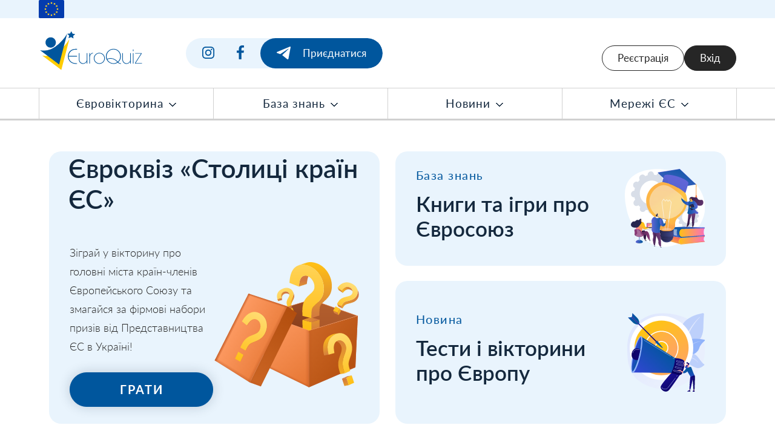

--- FILE ---
content_type: text/html; charset=UTF-8
request_url: https://euroquiz.org.ua/
body_size: 137595
content:
<!DOCTYPE HTML>
<html prefix="og:http://ogp.me/ns#">
<head>
<!-- Powered by Potapov development | https://potapovdev.com/ -->
<base href="https://euroquiz.org.ua/" />
<meta charset="utf-8">
<meta name="viewport" content="width=device-width, initial-scale=1.0">
<title>Євроквіз - Прямуємо разом!</title>
<meta name="Author" content="EuroQuiz | //euroquiz.org.ua/" />
<meta name="Copyright" content="(c) EuroQuiz, Всі права захищені" />
<meta name="Description" content="Всеукраїнська онлайн вікторина на тему Європи та Євросоюзу. Відповідай на питання, дізнавайся неочікувані факти про Європу та вигравай цінні призи. Цього року на тебе чекають 7 етапів, 250 питань і безліч подарунків. Запрошуй друзів і змагайся за звання найкращого знавця Євросоюзу в Україні." />
<meta name="Keywords" content="" />
<link rel="shortcut icon" href="/img/favicon.png" />


<link href="css/bulma.min.css" rel="stylesheet">

<link href="fonts/lato/lato.css" rel="stylesheet" type="text/css">
<link href="fonts/fa470/css/font-awesome.min.css" rel="stylesheet">

<script src="assets/draggable/index.min.js"></script>

<script type="text/javascript" src="assets/jquery/jquery-3.7.1.min.js"></script>

<script type="text/javascript" src="assets/sweetalert2/sweetalert2.min.js"></script>
<link href="assets/sweetalert2/sweetalert2.min.css" rel="stylesheet" type="text/css">

<script type="text/javascript" src="assets/jq-validation/jquery.validate.min.js"></script>
<!--<script type="text/javascript" src="assets/jq-validation/additional-methods.min.js"></script>-->
<script type="text/javascript" src="assets/jq-validation/localization/messages_uk.js"></script>
<script type="text/javascript" src="assets/jq-validation/extend.js"></script>

<script type="text/javascript" src="assets/misc/misc.js"></script>
<script type="text/javascript" src="assets/render/render.js"></script>

<link href="assets/js-popup-video/css/js-popup-video.css" rel="stylesheet">
<script type="text/javascript" src="assets/js-popup-video/js/js-popup-video.js"></script>

<link href="assets/swiper/swiper-bundle.min.css" rel="stylesheet">
<script src="assets/swiper/swiper-bundle.min.js"></script>

<link href="css/styles.css" rel="stylesheet">
<link href="css/cabinet.css" rel="stylesheet">
<link href="css/quiz.css" rel="stylesheet">

<script type="text/javascript" src="js/main-nav.js"></script>
<script type="text/javascript" src="js/map-ua.js"></script>

<script type="text/javascript" src="js/timer.js?_t=6974490e"></script>
<script type="text/javascript" src="js/progress.js?_t=6974490e"></script>
<script type="text/javascript" src="js/rating-table.js?_t=6974490e"></script>
<script type="text/javascript" src="js/cabinet.js?_t=6974490e"></script>
<script type="text/javascript" src="js/quiz.js?_t=6974490e"></script>
<!--blog-->

<script type="text/javascript">
 
</script>
  <!--sliders-->
<script type="text/javascript" src="https://euroquiz.org.ua/core/mods/sliders/f_sliders.js"></script>
<!--logostrip-->
<script type="text/javascript" src="https://euroquiz.org.ua/core/mods/logostrip/f_logostrip.js"></script>
<!--SiteData-->
<script type="text/javascript" src="//euroquiz.org.ua/core/mods/SiteData/f_SiteData.js"></script>
<!--siteusers-->

<script src="/core/mods/siteusers/f_siteusers.js"></script>
<!--quiz-->

<!--EuroQuiz-->
<script type="text/javascript" src="core/mods/quiz/f_quiz.js?_t=6974490e"></script>
<script type="text/javascript" src="core/mods/quiz/f_quiz2019.js?_t=6974490e"></script>
<script type="text/javascript" src="core/mods/quiz/f_eurochoice.js?_t=6974490e"></script>
<script type="text/javascript" src="core/mods/quiz/enso_api.js?_t=6974490e"></script>
<script type="text/javascript" src="core/mods/quiz/helpers.js"></script>
<script type="text/javascript" src="core/mods/quiz/render.js"></script>
<script type="text/javascript" src="core/mods/quiz/sweetalert2.min.js"></script>
<link href="core/mods/quiz/sweetalert2.min.css" rel="stylesheet" type="text/css">
<script type="text/javascript" src="core/mods/quiz/jquery.qa-dnd-v2.js?_t=6974490e"></script>
<script type="text/javascript" src="core/mods/quiz/jquery.qa-dnd-vert.js?_t=6974490e"></script>
<script type="text/javascript" src="core/mods/quiz/mdlDialog.js"></script>
<link href="core/mods/quiz/jquery.qa-dnd.css" rel="stylesheet" type="text/css">
<link href="core/mods/quiz/jquery.qa-dnd-vert.css" rel="stylesheet" type="text/css">
<link href="core/mods/quiz/mdlDialog.css" rel="stylesheet" type="text/css">
<link href="q2019.css?_t=6974490e" rel="stylesheet" type="text/css">
<!--eunetwork-->
<script type="text/javascript" src="//euroquiz.org.ua/core/mods/eunetwork/f_eunetwork.js"></script>
<!--proj-->
<!--teamquiz-->

<!--TeamQuiz-->
<script type="text/javascript" src="core/mods/teamquiz/f_teamquiz.js?_t=6974490e"></script>

<meta property="og:title" content="Євроквіз - Прямуємо разом!" />
<meta property="og:type" content="article" />
<meta property="og:url" content="https://euroquiz.org.ua/" />
<meta property="og:image" content="https://euroquiz.org.ua/og_default.jpg" />
<meta property="og:site_name" content="Euroquiz" />
<meta property="og:description" content="Всеукраїнська онлайн вікторина на тему Європи та Євросоюзу. Відповідай на питання, дізнавайся неочікувані факти про Європу та вигравай цінні призи. Цього року на тебе чекають 7 етапів, 250 питань і безліч подарунків. Запрошуй друзів і змагайся за звання найкращого знавця Євросоюзу в Україні." />

<!-- Global site tag (gtag.js) - Google Analytics -->
<script async src="https://www.googletagmanager.com/gtag/js?id=UA-91115941-1"></script>
<script>
  window.dataLayer = window.dataLayer || [];
  function gtag(){dataLayer.push(arguments);}
  gtag('js', new Date());

  gtag('config', 'UA-91115941-1');
</script>

<!-- Facebook Pixel Code -->
<script>
!function(f,b,e,v,n,t,s)
{if(f.fbq)return;n=f.fbq=function(){n.callMethod?
n.callMethod.apply(n,arguments):n.queue.push(arguments)};
if(!f._fbq)f._fbq=n;n.push=n;n.loaded=!0;n.version='2.0';
n.queue=[];t=b.createElement(e);t.async=!0;
t.src=v;s=b.getElementsByTagName(e)[0];
s.parentNode.insertBefore(t,s)}(window, document,'script',
'https://connect.facebook.net/en_US/fbevents.js');
fbq('init', '200618284858779');
fbq('track', 'PageView');
</script>
<noscript><img height="1" width="1" style="display:none"
src="https://www.facebook.com/tr?id=200618284858779&ev=PageView&noscript=1"
/></noscript>
<!-- End Facebook Pixel Code -->

</head>

<body>

<div class="top-strip">
  <div class="container">
    <div class="eu-flag"></div>
  </div>
</div>

<div class="top-header">
  <div class="container">
    <div class="logo">
      <a href="/"><img src="img/logo.svg"></a>
    </div>
    <div class="join">
      <div class="join-eq-social">
        <div class="item"><a href="https://www.instagram.com/euroquiz_ukraine/" target="_blank"><img src="img/sn-i.svg"></a></div>
        <div class="item"><a href="https://www.facebook.com/euroquiz.org.ua/" target="_blank"><img src="img/sn-fb.svg"></a></div>
        <div class="item dark"><a href="https://t.me/euroquizz" target="_blank"><img src="img/sn-tg-w.svg"><span>Приєднатися</span></a></div>
      </div>
    </div>    
    <div class="cabinet desktop-only">

      <div class="auth-user">
        <a class="btn-light btn-w150" href="/register">Реєстрація</a>
<a class="btn-dark btn-w150" href="/signin">Вхід</a>

      </div>

    </div>
    <div class="mobile-only">
      <div class="top-ctrl">
        <a class="btn-light btn-w150" href="/register">Реєстрація</a>
<a class="btn-dark btn-w150" href="/signin">Вхід</a>

        <a id="mainNavMobile" class="" href="javascript:;">
          <img class="js-state js-open" src="img/nav-ham.svg">
          <img class="js-state js-close" src="img/nav-close.svg" style="display: none;">
        </a>
        <!--<a class="" href="#"><img src="img/nav-close.svg"></a>-->
      </div>
    </div>
  </div>
</div>
 

<div class="nav-main">
  <div class="container">
    <ul id="mainNav">
      <li class="sep"></li>
      <li><a class="js-nav-item js-parent" data-child="euroquizNav" href="/euroquiz">Євровікторина <img src="img/drop-down.svg"></a></li>
      <li class="sep"></li>
      <li><a class="js-nav-item js-parent" data-child="knoweledgeBaseNav" href="#">База знань <img src="img/drop-down.svg"></a></li>
      <li class="sep"></li>
      <li><a class="js-nav-item js-parent" data-child="newsNav" href="/events">Новини <img src="img/drop-down.svg"></a></li>
      <li class="sep"></li>
      <li><a class="js-nav-item js-parent" data-child="networkEuNav" href="#">Мережі ЄС <img src="img/drop-down.svg"></a></li>
      <li class="sep"></li>
    </ul>
  </div>
</div>

<div class="nav-main-popup">
  <div class="container">
    <a class="nav-close js-sub-nav-close" style="cursor: pointer;"><img src="img/i-close.png"></a>

    <ul id="euroquizNav" class="js-nav-main-childs">
      <li><a href="/euroquiz">Призовий Євроквіз</a></li>
      <li><a href="/fun-quizzes">Розважальні Євроквізи</a></li>
      <!--<li><a href="#">Квізи 2023</a></li>-->
    </ul>

    <ul id="knoweledgeBaseNav" class="js-nav-main-childs">
      <li><a href="/knowledge-base/books-games">Книги та ігри</a></li>
      <li><a href="/knowledge-base/interactive">Сценарії заходів</a></li>
    </ul>

    <ul id="newsNav" class="js-nav-main-childs">
      <li><a href="/events ">Новини Євроквізу</a></li>
      <li><a href="/network-eu/news/all">Новини Мереж ЄС</a></li>
    </ul>

    <ul id="networkEuNav" class="js-nav-main-childs">
      <li><a href="/network-eu/about">Про мережі ЄС</a></li>
      <li><a href="/network-eu/register">Реєстрація Координатора мережі</a></li>
      <li><a href="/network-eu/contacts">Контакти Мереж ЄС</a></li>
      <li><a href="/euroclubs/proj-contest">Конкурс проєктів євроклубів</a></li>
    </ul>

  </div>
</div>

<div id="mainNavMobileArea" class="nav-main-mobile mobile-only" style="display: none;">
  <div class="top-strip">
    <div class="container">
      <div class="eu-flag"></div>
    </div>
  </div>
  <div class="nav-main-mobile-content">

    <div class="container">
      <div class="logo">
        <a href="/"><img src="img/logo.svg"></a>
      </div>
      <div class="mobile-only">
        <div class="top-ctrl">
          <a class="btn-light btn-w150" href="/register">Реєстрація</a>
<a class="btn-dark btn-w150" href="/signin">Вхід</a>

          <a class="js-close" href="javascript:;">
            <img class="" src="img/nav-close.svg">
          </a>
        </div>
      </div>
    </div>

    <div class="nav-tree" id="mainNavMobileTree">
      <ul>
        <li><a href="/">Головна</a></li>
        <li><a href="javascript:;">Євровікторина</a>
          <ul>
            <li><a href="/euroquiz">Призовий Євроквіз</a></li>
            <li><a href="/fun-quizzes">Розважальні Євроквізи</a></li>
          </ul>
        </li>
        <li><a href="javascript:;">База знань</a>
          <ul>
            <li><a href="/knowledge-base/books-games">Книги та ігри</a></li>
            <li><a href="/knowledge-base/interactive">Сценарії заходів</a></li>
          </ul>
        </li>
        <li><a href="javascript:;">Новини</a>
          <ul>
            <li><a href="/events ">Новини Євроквізу</a></li>
            <li><a href="/network-eu/news/all">Новини Мереж ЄС</a></li>
          </ul>
        </li>
        <li>
          <a href="javascript:;">Мережі ЄС</a>
          <ul>
            <li><a href="/network-eu/about">Про мережі ЄС</a></li>
            <li><a href="/network-eu/register">Реєстрація Координатора мережі</a></li>
            <li><a href="/network-eu/contacts">Контакти Мереж ЄС</a></li>
            <li><a href="/euroclubs/proj-contest">Конкурс проєктів євроклубів</a></li>
          </ul>
        </li>
      </ul>
    </div>

    <div class="socnet-list">
      <a class="item item-i" target="_blank" href="https://www.instagram.com/euroquiz_ukraine/"></a>
      <a class="item item-fb" target="_blank" href="https://www.facebook.com/euroquiz.org.ua/"></a>
      <a class="item item-tg" target="_blank" href="https://t.me/euroquizz"></a>
      <a class="item item-yt" target="_blank" href="https://www.youtube.com/channel/UCg1Pi2BSbJUzt_YIoxkHlHQ/"></a>
    </div>

  </div>
</div>

<div class="full-sep"></div>



<div class="full-sep"></div>


<div class="container">
  <div class="columns">
    <div class="column">
      <div class="content content-pad">

<div class="slider-area">
  <div class="-container">
    <div class="slides">
      <div class="slide slide-grid">

        <div class="block-1 item item-big">
          <div class="header px-5-5">Євроквіз «Столиці країн ЄС»</div>
          <div class="item-inner">
            <div class="item-inner-l">
              <div class="abstr">
                Зіграй у вікторину про головні міста країн-членів Європейського Союзу та змагайся за фірмові набори призів від Представництва ЄС в Україні!
              </div>
              <div class="ctrl"><a href="/in" class="btn-primary btn-big btn-shadow">Грати</a></div>
            </div>
            <div class="item-inner-r">
              <div class="img"><img src="img/box-q.svg"></div>
            </div>
          </div>
          <!--
          <div class="links px-5-5">
            <a href="/rules" target="_blank" class="ext-open">Правила гри</a>
            <a href="/euroquiz#prizes" class="ext-open">Призи</a>
          </div>
          -->
        </div>

        <a class="block-2 item item-wide item-hover" href="/knowledge-base/books-games">
          <div class="item-inner">
            <div class="item-inner-l">
              <div class="pre-header">База знань</div>
              <div class="header">Книги та ігри про Євросоюз</div>
              <!--
              <div class="pre-header">Онлайн-курс</div>
              <div class="header">Європейська інтеграція</div>
              -->
            </div>
            <div class="item-inner-r">
              <div class="img"><img src="img/knoweledge-base.svg"></div>
              <!--
                <div class="img"><img src="img/eu-stars.png"></div>
              -->
            </div>
          </div>
        </a>

        <a class="block-3 item item-wide item-hover" href="/fun-quizzes"> <!-- /fun-quizzes /events/view/603-->
          <div class="item-inner">
            <div class="item-inner-l">
              <!--
              <div class="pre-header">Євровікторина</div>
              <div class="header">Результати Євроквізу-2024</div>
              <div class="pre-header">Новина</div>
              <div class="header">Переможці ІV туру Євроквізу-2024</div>
              -->
              <div class="pre-header">Новина</div>
              <div class="header">Тести і вікторини про Європу</div>
            </div>
            <div class="item-inner-r">
              <div class="img"><img src="img/anounces.svg"></div>
              <!--
                <div class="img"><img src="img/cup.svg"></div>
              -->
            </div>
          </div>
        </a>

      </div>
      <!--
      <div class="slide">
        Євровікторина
        Зіграй у захопливий квіз про ЄС та змагайся за подарунки від представництва ЄС в Україні
        Грати
        Правила гри      призи

        Онлайн-курс*База знань  /  Ключова новина*Анонси 
      </div>
      -->
    </div>
    <div class="slider-scroll"></div>
  </div>
</div>

<div class="euroclubs">
  <div class="-container">
    <div class="columns">
      <div class="column -is-three-fifths">

        <div class="ua-map">
          <!--<img src="img/map-ua.svg">-->
<!--EMBED-->
<svg viewBox="0 0 731 508" fill="none" xmlns="http://www.w3.org/2000/svg" id="ua-map">
  <g clip-path="url(#clip0_32_1318)">
  <path class="region" data-i="sm" d="M453.434 8.08519C452.955 9.46267 452.476 10.8402 452.356 12.2775C452.296 13.2358 452.296 14.9726 453.434 16.2902C453.733 16.6495 454.093 16.949 454.452 17.2484C454.691 17.488 454.991 17.6677 455.23 17.9671C455.829 18.566 456.488 19.4644 456.428 20.5424C456.368 21.6204 455.59 22.399 454.871 23.1177C454.631 23.3573 454.392 23.5968 454.152 23.8963C453.554 24.6748 453.194 25.6331 453.194 26.5913C453.194 26.771 453.194 26.8908 453.194 27.0705C453.254 27.6095 453.254 28.2084 453.015 28.8073C452.775 29.3463 452.236 29.8254 451.517 30.1848C450.919 30.4842 450.32 30.6639 449.721 30.8436C449.362 30.9633 448.942 31.0831 448.583 31.2029C445.17 32.4606 442.774 36.1139 442.894 39.887C442.954 40.9052 443.134 41.6837 443.493 42.2227C443.673 42.4623 443.852 42.7019 444.092 42.9414C444.212 43.0612 444.331 43.2409 444.451 43.3607C445.289 44.3788 445.769 45.6365 445.948 47.3733C446.308 50.2481 445.948 53.2426 444.99 55.9377L444.751 56.5366C444.391 57.5547 443.972 58.5728 444.092 59.5311C444.152 59.8305 444.212 60.13 444.271 60.4294C444.451 61.3278 444.691 62.286 444.092 63.1245C443.792 63.6036 443.313 63.8432 442.894 64.0828C442.595 64.2624 442.355 64.3822 442.116 64.6218C441.696 65.041 441.577 65.7597 441.756 66.5982C441.876 67.0174 441.996 67.4366 442.175 67.8559C442.295 68.2751 442.475 68.6344 442.595 69.0537C443.074 70.8504 442.655 72.8268 441.577 74.324C441.217 74.8031 440.858 75.2224 440.439 75.6416C440.079 76.001 439.78 76.3603 439.541 76.7196C439.241 77.1389 438.582 78.157 438.822 79.1751C439.002 79.774 439.481 80.2532 439.96 80.7323L442.714 83.5471C443.433 84.3257 444.032 84.5653 444.451 84.3856C444.631 84.3257 444.81 84.1461 444.99 83.9065C445.11 83.7867 445.23 83.6669 445.349 83.5471C445.888 83.068 446.667 82.8884 447.206 83.3675C447.745 83.8466 447.625 84.6851 447.565 84.9845C447.505 85.284 447.445 85.5235 447.326 85.7631C447.146 86.3021 447.026 86.7812 447.086 87.2005C447.146 87.6796 447.385 88.0988 447.685 88.5779C448.104 89.3565 448.523 90.1351 448.344 91.0933C448.164 91.9318 447.565 92.5307 447.026 93.0697C446.787 93.3093 446.547 93.5489 446.367 93.7884C445.409 95.0461 445.529 96.7829 445.769 97.9807C445.888 98.6395 446.068 99.2983 446.307 99.9571C446.547 100.855 446.846 101.754 446.966 102.652C447.326 105.108 446.667 107.563 446.008 110.079C445.529 111.815 444.93 113.552 444.152 115.169C444.99 115.349 445.948 115.529 446.787 115.289C447.206 115.169 447.625 114.99 448.104 114.75C448.463 114.57 448.823 114.391 449.242 114.271C451.398 113.552 453.554 114.271 455.65 114.99C456.009 115.109 456.368 115.229 456.727 115.349C460.74 116.607 464.992 116.726 469.124 116.846C470.561 116.906 472.118 116.846 473.016 115.828C473.076 115.708 473.196 115.589 473.256 115.529C473.375 115.349 473.555 115.109 473.735 114.93C474.932 113.792 476.789 114.391 477.987 115.289C478.166 115.409 478.346 115.589 478.525 115.708C479.424 116.367 480.262 116.966 481.16 116.966C482.119 116.966 483.017 116.187 483.556 115.648L483.915 115.289C484.574 114.63 485.233 113.912 486.131 113.552C487.329 113.073 488.945 113.253 489.604 114.451C489.784 114.81 489.844 115.229 489.904 115.529C489.963 115.828 490.023 116.068 490.083 116.307C490.203 116.547 490.383 116.726 490.562 116.966C490.802 117.265 491.161 117.565 491.281 118.044C491.461 118.463 491.461 118.883 491.401 119.242C491.401 119.422 491.401 119.661 491.401 119.841C491.52 120.619 492.179 121.278 492.838 121.937C493.257 122.296 493.616 122.715 493.976 123.195C494.455 123.913 494.754 124.692 495.054 125.47C495.293 126.069 495.473 126.608 495.772 127.147C496.251 127.986 496.97 128.645 497.689 129.363C497.988 129.663 498.228 129.902 498.527 130.202C499.844 131.579 500.503 132.957 500.443 134.334C500.443 134.634 500.383 134.933 500.323 135.233C500.264 135.712 500.144 136.191 500.264 136.55C500.503 137.269 501.461 137.568 502.24 137.568C502.599 137.568 502.958 137.568 503.318 137.508C503.976 137.449 504.635 137.389 505.294 137.568C506.252 137.748 506.971 137.269 507.809 136.67C508.228 136.43 508.647 136.131 509.067 135.891C510.743 135.053 512.72 134.634 515.175 134.634H515.414C516.013 134.634 516.552 134.634 517.091 134.514C517.57 134.394 517.989 134.155 518.469 133.855C521.343 132.238 524.337 130.861 527.391 129.842C528.05 129.603 528.649 129.423 529.068 129.064C529.427 128.764 529.667 128.405 529.966 127.986C530.925 126.548 531.943 125.171 533.5 124.572C534.338 124.273 535.296 124.213 536.075 124.153L538.769 124.033C540.446 123.973 542.303 123.913 543.86 123.075C544.339 122.835 544.698 122.536 544.938 122.176C545.237 121.697 545.357 121.098 545.477 120.5L545.656 119.302C544.099 118.942 543.261 117.026 542.422 115.529C540.865 112.953 538.051 111.276 536.554 108.641C535.476 106.785 535.236 104.509 535.775 102.473C536.194 100.796 537.212 99.1786 537.153 97.4417C537.093 95.5851 535.895 94.028 534.817 92.5307C533.5 90.7939 532.242 89.0571 531.523 87.0208C530.805 84.9845 530.685 82.6488 531.643 80.7323C531.823 80.373 532.062 80.0136 532.062 79.5944C532.062 78.8757 531.284 78.3367 530.565 78.2768C529.847 78.2169 529.128 78.4565 528.409 78.5762C526.912 78.8158 525.535 78.4565 524.517 77.3784C524.337 75.5218 524.038 73.6652 523.02 72.1081C522.002 70.5509 520.205 69.413 518.349 69.7723C517.57 69.8921 516.792 70.3114 516.073 70.6108C512.6 72.1081 508.588 72.1081 505.114 70.6707C503.378 69.952 501.821 68.874 500.084 68.1553C497.569 67.1971 494.694 67.0773 492.059 67.9157C491.041 68.2152 489.664 68.5745 489.185 67.6163C488.886 65.58 491.221 63.6036 490.383 61.747C490.143 61.1481 489.604 60.7289 489.245 60.1899C488.047 58.3932 488.766 55.9975 488.526 53.8415C488.227 51.0266 486.191 48.8107 484.753 46.4151C484.454 45.8761 484.155 45.337 484.095 44.7381C483.915 42.7618 486.011 41.3843 487.927 40.8453C490.143 40.2464 492.718 39.8271 493.557 37.4315C493.856 36.4134 493.736 35.3353 493.317 34.3771C492.359 32.1611 490.323 30.9035 488.526 29.4661C486.191 27.6095 484.514 25.3336 482.298 23.2974C480.921 22.0397 480.082 20.1232 480.202 18.2067C480.262 17.0089 480.621 15.8111 480.801 14.6132C480.921 13.4154 480.801 12.0979 480.023 11.1995C479.184 10.3011 477.867 10.0616 476.729 9.58245C475.411 9.04344 474.274 8.0253 473.495 6.82749C472.896 5.92914 472.537 4.911 471.998 4.01264C471.339 2.81483 470.441 1.73681 469.603 0.658779C469.363 0.359326 469.124 0.0598743 468.764 -0.0599066C468.465 -0.179687 468.165 -0.179688 467.866 -0.179688C465.051 -0.0599066 462.656 1.73681 460.44 3.47363C460.141 3.71319 459.841 3.95275 459.482 4.01264C458.464 4.13242 457.925 2.93462 457.207 2.15604C456.727 1.67692 456.188 1.43735 455.53 1.25768C454.871 3.41374 454.152 5.62968 453.374 7.72585L453.434 8.08519Z" fill="#E9F4FD"/>
  <path class="region" data-i="cn" d="M352.109 94.5071C352.468 94.9862 352.887 95.4055 353.307 95.8846C354.085 96.6632 354.864 97.4417 355.223 98.5198C355.403 98.9989 355.462 99.478 355.582 100.017C355.762 101.035 355.882 101.874 356.6 102.233C356.9 102.353 357.319 102.353 357.678 102.353C358.756 102.353 359.774 102.413 360.792 102.473C361.81 102.532 362.828 102.592 363.906 102.592C365.643 102.353 367.619 103.431 368.877 105.227C369.835 106.665 370.314 108.342 370.793 109.959L370.913 110.378C371.392 112.055 371.931 113.732 373.068 114.99C374.146 116.187 375.763 116.966 377.68 117.325C379.776 117.685 381.931 117.445 384.027 117.206L384.327 117.146C385.884 116.966 387.201 116.726 388.459 116.247C388.878 116.068 389.477 115.888 389.896 115.529C390.196 115.289 390.435 114.93 390.734 114.57C390.854 114.391 391.034 114.211 391.154 114.031C391.693 113.373 392.292 112.893 392.89 112.354C394.567 110.977 396.004 110.618 397.082 111.276C397.561 111.576 397.861 111.995 398.1 112.354L398.28 112.534C399.358 113.971 400.855 114.93 402.232 115.768C402.532 115.948 402.711 116.247 402.771 116.547C402.831 116.906 402.771 117.265 402.592 117.505C401.933 118.463 401.753 119.781 402.113 120.859C402.532 121.997 403.43 122.955 404.268 123.734L406.125 125.59C406.724 126.129 407.382 126.848 407.802 127.686C408.52 127.926 409.598 127.387 410.437 126.848C410.856 126.549 411.215 126.189 411.634 125.83C412.053 125.47 412.413 125.051 412.892 124.752C414.03 123.913 415.407 123.434 416.844 123.434C418.521 123.374 420.138 123.973 421.695 124.512C422.294 124.752 422.893 124.931 423.491 125.111C428.522 126.608 434.331 125.351 438.223 121.817C438.642 121.398 439.121 120.979 439.301 120.44C439.361 120.32 439.421 120.14 439.421 119.961C439.481 119.661 439.54 119.362 439.72 119.122C439.96 118.703 440.319 118.403 440.618 118.104L440.798 117.984C443.014 116.008 444.032 112.953 444.87 109.959C445.529 107.563 446.128 105.227 445.828 102.952C445.709 102.113 445.469 101.275 445.23 100.376C445.05 99.7176 444.81 98.9989 444.691 98.3401C444.391 96.9027 444.331 94.8665 445.469 93.3093C445.709 93.0098 445.948 92.7703 446.188 92.5307C446.667 92.0516 447.086 91.6324 447.206 91.0934C447.325 90.4945 447.026 89.8955 446.667 89.2367C446.367 88.6977 446.128 88.1587 446.008 87.5598C445.888 86.8411 446.068 86.2422 446.248 85.6433C446.307 85.4038 446.367 85.1642 446.427 84.9246C446.547 84.4455 446.487 84.3257 446.427 84.2658C446.367 84.2059 446.128 84.2658 445.888 84.4455C445.769 84.5054 445.709 84.6252 445.589 84.745C445.349 84.9845 445.11 85.284 444.75 85.4637C443.493 86.0027 442.295 84.8049 441.876 84.3856L439.121 81.5708C438.642 81.0917 437.983 80.4329 437.744 79.5944C437.325 78.2169 438.103 76.8993 438.582 76.2405C438.882 75.8213 439.241 75.4619 439.6 75.1026C439.96 74.6834 440.319 74.324 440.618 73.9048C441.517 72.5872 441.876 70.9702 441.457 69.4729C441.337 69.1136 441.217 68.7542 441.098 68.335C440.918 67.9157 440.798 67.4366 440.678 66.9575C440.439 65.7597 440.618 64.7416 441.277 64.0229C441.577 63.7234 441.936 63.4839 442.295 63.3042C442.655 63.1245 442.954 62.9448 443.134 62.6454C443.493 62.1663 443.313 61.5075 443.134 60.7289C443.074 60.3696 442.954 60.0102 442.954 59.7108C442.834 58.5129 443.253 57.375 443.673 56.2371L443.912 55.6382C444.81 53.0629 445.17 50.2481 444.81 47.4931C444.631 45.936 444.212 44.8579 443.493 43.9596C443.373 43.8398 443.253 43.6601 443.134 43.5403C442.894 43.3008 442.655 43.0013 442.475 42.7019C441.996 41.9832 441.756 41.0249 441.696 39.8271C441.577 35.6348 444.212 31.5623 448.044 30.1848C448.463 30.065 448.823 29.9452 449.242 29.8254C449.841 29.6458 450.38 29.4661 450.919 29.2265C451.458 28.987 451.817 28.6875 451.937 28.3282C452.116 27.9688 452.056 27.5496 452.056 27.0705C452.056 26.8908 452.056 26.7111 452.056 26.5315C452.056 25.3336 452.476 24.1358 453.254 23.1776C453.494 22.8781 453.733 22.6386 454.033 22.3391C454.631 21.7402 455.23 21.1413 455.29 20.4226C455.35 19.6441 454.751 18.9853 454.392 18.6259C454.152 18.3864 453.913 18.2067 453.673 17.9671C453.254 17.6677 452.895 17.3083 452.535 16.8891C451.517 15.6913 451.098 14.0143 451.218 12.1577C451.338 10.6006 451.877 9.16323 452.356 7.72585L452.416 7.54618C453.134 5.45002 453.853 3.35385 454.512 1.1978C454.212 1.13791 453.853 1.13791 453.554 1.07802C451.637 0.898344 449.721 0.718672 447.864 1.01812C446.008 1.31758 443.613 2.81484 442.415 4.25221C441.577 5.27035 440.678 6.1687 439.66 6.88739C437.684 8.20498 435.289 8.62421 432.953 8.50443C430.618 8.32476 428.342 7.60607 426.186 6.70772C424.09 5.80936 421.994 4.67144 419.599 4.61155C418.761 4.61155 417.922 4.73133 417.144 5.03078C416.844 5.15057 416.545 5.33024 416.365 5.5698C415.946 6.04892 415.886 6.76761 415.826 7.36651C415.587 10.0616 414.868 12.7567 413.79 15.272C413.071 16.949 412.113 18.6259 410.736 19.8237C408.52 21.6803 405.466 21.321 402.711 22.1595C401.574 22.5188 399.837 22.2792 398.879 21.5007C397.921 20.6622 397.082 19.5842 395.885 19.105C393.908 18.2666 391.693 19.2248 389.537 18.9853C388.758 18.9254 387.98 18.6259 387.261 18.4462C385.405 17.9671 383.429 17.7874 381.512 17.9671C380.195 18.0869 378.877 18.3265 377.859 19.2248C376.841 20.0633 376.242 21.3809 375.045 21.9199C374.146 22.3391 373.069 22.1595 372.11 21.7402C371.152 21.3809 370.314 20.782 369.416 20.4226C368.338 20.0034 367.2 19.8836 366.062 19.8237C365.044 19.7638 363.966 19.7039 363.128 20.3028C362.349 20.8419 361.99 21.8001 361.81 22.7584C361.631 23.7166 361.571 24.6749 361.271 25.5732C360.253 28.3881 356.061 29.2864 355.283 32.1612C354.983 33.359 353.546 33.8381 352.768 34.7963C352.049 35.6947 351.989 36.8925 351.75 38.0304C350.971 41.6837 348.097 44.6184 347.198 48.2717C346.24 52.1646 347.618 56.1772 349.175 59.8305C349.713 61.1481 350.312 62.5256 350.372 63.963C350.432 65.4004 349.773 66.9575 348.516 67.6163C348.276 67.7361 347.977 67.796 347.797 67.9756C347.438 68.2152 347.198 68.5147 346.839 68.7542C346.779 68.8141 346.779 68.8141 346.719 68.8141C347.977 75.9411 349.294 83.1279 350.732 90.1351C350.911 91.6923 351.211 93.2494 352.109 94.5071Z" fill="#E9F4FD"/>
  <path class="region" data-i="kh" d="M545.896 122.775C545.596 123.255 545.117 123.614 544.458 123.973C542.722 124.872 540.746 124.931 538.949 125.051L536.254 125.171C535.476 125.231 534.697 125.231 533.979 125.47C532.721 125.95 531.823 127.147 530.924 128.465C530.625 128.944 530.266 129.423 529.847 129.783C529.248 130.262 528.589 130.501 527.93 130.741C524.876 131.819 521.942 133.136 519.187 134.694C518.588 135.053 518.109 135.293 517.51 135.472C517.45 135.472 517.331 135.532 517.211 135.532C517.51 136.011 517.75 136.55 517.87 137.149C518.169 138.886 517.45 140.563 516.911 141.701C516.732 142.06 516.552 142.419 516.372 142.779C515.893 143.737 515.414 144.635 515.175 145.654C514.815 147.091 514.995 148.528 515.714 149.367C516.253 150.026 517.151 150.445 518.349 150.684C518.828 150.804 519.307 150.864 519.726 150.924C520.385 150.984 521.043 151.104 521.702 151.283C522.78 151.523 523.738 152.002 524.696 152.481C525.295 152.781 525.954 153.08 526.613 153.32L527.092 153.499C527.93 153.799 528.829 154.098 529.427 154.817C529.787 155.236 530.026 155.715 530.266 156.194C530.865 157.572 531.284 159.009 531.523 160.446V160.566C531.583 161.045 531.643 161.465 531.823 161.764C532.362 162.662 533.679 162.782 534.937 162.902H535.236C536.434 163.022 537.632 163.261 538.769 163.681C539.308 163.86 539.907 164.16 540.266 164.639C540.746 165.298 540.686 166.076 540.626 166.735C540.626 167.094 540.566 167.454 540.626 167.753C540.805 168.771 540.985 169.909 540.985 171.107C540.985 172.544 540.446 173.802 539.488 174.521C539.009 174.88 538.53 175.06 537.991 175.239C537.751 175.359 537.512 175.419 537.272 175.539C537.033 175.659 536.194 176.078 536.134 176.797C536.134 177.096 536.314 177.455 536.494 177.815C536.554 177.994 536.673 178.114 536.733 178.294C537.212 179.432 537.212 180.869 536.673 182.306C536.194 183.564 535.476 184.582 534.757 185.66C534.458 186.08 534.098 186.559 533.559 186.858C533.02 187.158 532.422 187.158 531.883 187.158L522.66 187.397C522.541 187.397 522.421 187.397 522.361 187.457C522.301 187.517 522.181 187.637 522.121 187.936C521.642 189.433 521.642 191.11 522.062 192.608L522.121 192.847C522.361 193.566 522.6 194.404 522.181 195.183C522.181 195.243 522.121 195.243 522.121 195.303C523.199 195.482 524.397 195.423 525.475 195.423C527.391 195.363 529.427 195.303 531.164 196.261C531.883 196.68 532.481 197.219 533.02 197.698L537.512 201.711C539.368 203.328 541.404 205.245 543.919 206.023C544.997 206.382 546.255 206.502 547.453 206.562C547.992 206.622 548.471 206.622 548.95 206.682C552.543 207.101 556.196 206.562 559.489 205.185C559.789 205.065 559.969 205.005 560.208 204.885C560.448 204.825 560.687 204.765 560.867 204.765C561.226 204.765 561.585 204.765 561.945 204.885C563.562 205.364 564.4 207.041 565.059 208.359C565.598 209.377 566.137 210.395 566.676 211.413C567.155 212.192 567.574 212.97 568.233 213.45C568.412 213.569 568.592 213.689 568.831 213.809C569.071 213.929 569.251 214.048 569.49 214.228C570.688 215.067 571.406 216.324 571.406 217.522C571.406 218.181 571.466 218.9 571.706 219.439C572.125 220.337 572.963 220.936 573.802 221.415C574.041 221.535 574.281 221.655 574.461 221.774C575.119 222.134 575.838 222.553 576.437 223.032C577.155 223.631 578.054 224.529 578.293 225.847C578.353 226.206 578.353 226.506 578.353 226.805C578.353 227.045 578.353 227.284 578.413 227.524C578.473 227.943 578.653 228.362 578.832 228.722C578.952 228.901 579.251 229.261 579.551 229.32C579.73 229.38 579.91 229.321 580.21 229.201C581.168 228.841 582.006 228.123 582.904 227.105C583.443 226.446 583.922 225.727 584.401 225.008C584.581 224.709 584.821 224.409 585 224.11C585.18 223.87 585.36 223.571 585.659 223.391C585.958 223.152 586.318 223.032 586.797 223.032C588.114 222.912 589.132 223.331 589.492 224.11C589.731 224.649 590.27 224.948 590.929 225.068C591.767 225.188 592.606 225.008 593.205 224.469C594.402 223.391 594.522 221.475 594.103 220.097C593.983 219.738 593.863 219.379 593.684 219.079C593.504 218.6 593.264 218.061 593.145 217.522C592.845 216.264 593.145 215.126 593.863 214.468C594.342 213.989 595.001 213.809 595.54 213.629C596.378 213.39 597.217 213.15 598.115 213.03C598.834 212.97 599.552 212.97 600.271 213.03C600.63 213.03 601.049 213.09 601.409 213.09H601.469C604.702 213.09 607.876 211.653 610.032 209.257C610.332 208.898 610.631 208.598 610.871 208.239C611.35 207.64 611.829 207.041 612.427 206.502C612.907 206.083 613.386 205.724 613.865 205.364C614.943 204.586 615.901 203.867 616.32 202.789C616.619 202.07 616.56 201.232 616.5 200.334C616.44 199.435 616.44 198.537 616.679 197.638C616.979 196.8 617.458 196.141 617.937 195.542C619.554 193.626 621.65 192.009 623.925 190.931L624.225 190.811C624.824 190.511 625.363 190.272 625.782 189.913C625.961 189.733 626.201 188.835 626.141 188.056C626.141 187.637 626.021 187.457 626.021 187.457C625.422 187.038 624.704 186.798 623.925 186.619L623.626 186.559L623.566 186.319C623.147 184.942 624.225 183.624 625.482 183.205C626.74 182.786 628.117 183.145 629.016 183.504C629.315 183.624 629.555 183.744 629.854 183.804C630.573 184.103 631.291 184.403 632.01 184.522C634.166 184.882 636.561 183.504 637.699 181.348C637.938 180.929 638.058 180.63 638.058 180.33C638.118 179.791 638.058 179.252 637.938 178.713L636.801 172.125C636.681 171.347 636.501 170.448 636.621 169.61C636.801 168.532 637.34 167.573 637.819 166.675C638.417 165.657 638.956 164.639 638.896 163.621C638.896 163.142 638.717 162.662 638.537 162.123C638.298 161.285 637.998 160.446 638.238 159.548C638.417 158.889 638.777 158.41 639.136 157.871C639.555 157.272 639.915 156.733 639.855 156.134C639.795 155.775 639.555 155.476 639.316 155.176C639.076 154.877 638.897 154.577 638.717 154.218C638.477 153.679 638.417 153.02 638.417 152.421C638.417 150.565 638.717 148.648 639.316 146.851L639.495 146.312C639.855 145.294 640.154 144.336 640.034 143.378C639.974 143.018 639.855 142.719 639.735 142.36C639.675 142.18 639.615 141.94 639.555 141.761C639.136 140.263 639.256 138.586 639.855 137.149C639.795 137.149 639.735 137.089 639.675 137.089C639.136 136.85 638.537 136.61 638.058 136.251C637.399 135.712 637.04 134.873 636.561 134.214C635.842 133.196 634.764 132.418 633.627 131.939C630.573 130.681 627.578 128.884 625.782 126.129C624.105 123.614 623.506 120.559 622.847 117.565C622.788 117.265 622.728 116.906 622.548 116.667C622.069 116.008 621.111 116.068 620.332 115.888C618.236 115.349 617.398 112.774 615.661 111.456C614.344 110.438 612.547 110.139 610.99 110.678C610.451 110.857 609.972 111.157 609.493 111.456C608.236 112.235 607.038 113.133 605.96 114.151C605.421 114.69 604.882 115.349 604.223 115.828C601.169 118.044 596.678 116.008 593.205 117.445C590.57 118.523 588.474 120.619 586.438 122.596C585.18 123.794 583.863 124.991 582.126 124.812C580.389 124.572 578.892 123.494 577.934 122.057C577.635 121.578 577.335 121.098 576.856 120.859C576.197 120.559 575.479 120.859 574.82 121.098C573.562 121.578 572.185 121.817 570.987 121.398C568.352 120.5 567.574 117.026 565.298 115.409C563.442 114.031 560.987 114.091 558.711 114.211C557.034 114.271 555.357 114.391 553.92 115.169C553.202 115.529 552.603 116.068 552.004 116.547C550.567 117.625 548.95 118.523 547.273 119.122C547.033 119.242 546.734 119.302 546.435 119.362L546.195 120.679C546.494 121.338 546.375 122.117 545.896 122.775Z" fill="#E9F4FD"/>
  <path class="region" data-i="km" d="M238.687 160.806C238.388 160.626 238.028 160.566 237.609 160.446C234.316 159.848 230.962 158.949 228.986 156.374C226.71 153.439 226.95 148.768 229.525 145.534C229.645 145.354 229.764 145.234 229.944 145.055C230.303 144.635 230.663 144.216 230.902 143.737C231.561 142.419 231.261 140.922 230.902 139.365C230.663 138.347 230.483 137.269 230.483 136.191C230.483 135.891 230.543 135.532 230.543 135.233C230.603 134.753 230.663 134.334 230.603 133.915C230.543 133.376 230.303 132.657 229.764 132.418C229.465 132.298 229.046 132.298 228.626 132.358C228.267 132.358 227.848 132.418 227.429 132.358C226.71 132.238 226.171 131.819 225.692 131.46L222.518 129.124C221.081 128.106 219.524 126.908 218.386 125.351C217.129 123.554 216.769 121.398 217.428 119.721C217.548 119.481 217.668 119.242 217.787 119.002C217.967 118.703 218.087 118.403 218.147 118.104C218.386 117.265 218.207 116.187 217.608 115.229C217.129 114.391 216.41 113.732 215.691 113.073C214.733 113.732 213.416 113.792 212.218 113.253C206.589 110.737 200.9 114.99 197.127 119.002C196.648 119.481 196.229 120.02 195.75 120.5C192.456 124.093 189.043 127.866 184.312 128.944C184.072 129.004 183.833 129.064 183.593 129.124C182.156 129.423 180.898 129.663 180.359 131.16C180 132.178 179.102 132.897 178.084 133.017C178.084 135.891 177.066 138.706 176.048 141.401C174.85 144.576 173.712 147.63 174.251 150.744C174.371 151.463 174.551 152.122 174.79 152.84C174.91 153.26 175.03 153.679 175.149 154.158C176.347 159.129 175.149 164.16 174.072 169.071C173.533 171.466 172.934 173.922 172.634 176.377C172.455 177.875 172.395 179.611 173.233 180.929C173.353 181.109 173.473 181.228 173.592 181.408C173.832 181.767 174.072 182.127 174.251 182.546C174.85 184.163 173.892 185.66 173.053 186.978C172.874 187.277 172.634 187.637 172.455 187.936C170.958 190.631 171.197 193.746 171.437 197.04C171.556 198.836 171.736 200.753 171.556 202.549C171.437 203.628 171.257 204.706 171.017 205.784C170.898 206.442 170.778 207.101 170.658 207.76C169.341 216.025 172.694 224.17 175.928 232.016L176.167 232.614C176.287 232.674 176.347 232.794 176.467 232.854L176.647 232.974C178.383 234.411 180.419 235.489 182.515 236.088C183.174 236.268 183.893 236.447 184.491 236.148C185.15 235.789 185.39 235.01 185.689 234.052C185.989 233.094 186.228 232.135 187.007 231.536C188.144 230.578 189.761 230.818 191.258 231.237L195.331 232.315C196.468 232.614 197.906 232.974 199.163 232.614C199.463 232.555 199.702 232.435 199.942 232.255C200.121 232.195 200.301 232.075 200.481 232.016C202.217 231.297 204.074 231.417 205.87 231.477C207.128 231.536 208.445 231.596 209.643 231.357C210.661 231.177 211.619 230.818 212.637 230.399C213.416 230.099 214.194 229.8 215.033 229.56C215.871 229.32 216.65 229.261 217.428 229.261L218.027 225.368C218.566 222.134 219.045 218.78 218.506 215.546C218.386 214.947 218.266 214.348 218.087 213.749C217.608 211.593 217.069 209.437 218.027 207.401C218.386 206.622 218.925 205.963 219.404 205.364C219.883 204.825 220.303 204.286 220.602 203.687C220.841 203.268 220.961 202.789 221.141 202.31C221.261 202.01 221.321 201.711 221.44 201.412C222.398 199.016 224.914 196.86 227.549 197.459C228.147 197.579 228.686 197.818 229.165 198.118L229.525 198.297C231.441 199.196 233.537 199.675 235.573 199.675C236.052 199.675 236.531 199.675 236.891 199.435C237.37 199.076 237.489 198.357 237.549 197.638C238.208 192.668 238.567 187.876 236.232 184.103C235.932 183.624 235.573 183.085 235.214 182.606C234.016 180.989 232.818 179.312 233.118 177.276C233.297 175.958 234.076 174.88 234.854 173.802C235.693 172.604 236.531 171.406 236.232 170.149C236.112 169.67 235.873 169.25 235.573 168.771C235.154 167.993 234.675 167.214 234.795 166.316C234.914 164.998 236.052 164.22 237.01 163.561C237.909 162.962 238.747 162.363 238.807 161.525C238.927 161.045 238.807 160.926 238.687 160.806Z" fill="#E9F4FD"/>
  <path class="region" data-i="vn" d="M282.523 264.117C282.582 263.937 282.642 263.698 282.642 263.458C282.882 262.5 283.121 261.242 284.259 260.823C285.157 260.523 285.996 260.883 286.774 261.242L291.745 263.817C293.002 264.476 294.2 265.015 295.338 264.656C295.757 264.536 296.176 264.237 296.595 263.937C297.075 263.638 297.554 263.278 298.152 263.099C299.949 262.56 301.746 263.638 303.003 264.416C304.201 265.135 305.758 265.914 307.015 265.375C307.674 265.075 308.153 264.416 308.632 263.877L312.046 259.445C312.345 259.026 312.645 258.667 312.824 258.188C313.124 257.289 313.004 256.331 312.405 255.253C311.387 253.337 312.165 251.121 312.944 249.204C313.603 247.647 314.561 245.91 316.298 245.671C317.375 245.551 318.334 246.03 319.232 246.569C319.531 246.749 319.771 246.868 320.07 246.988C320.729 247.288 321.567 247.348 322.106 247.108C322.346 246.988 322.526 246.809 322.585 246.569C322.705 246.15 322.466 245.73 322.286 245.191C322.166 244.892 322.046 244.593 321.927 244.293C321.567 243.035 321.987 241.778 322.406 240.52C322.885 239.202 323.244 238.005 322.585 237.106C322.466 236.927 322.346 236.807 322.166 236.627C321.987 236.447 321.747 236.208 321.567 235.968C321.028 235.13 321.028 234.112 321.088 233.213C321.148 232.315 321.148 231.477 320.669 230.997C320.489 230.818 320.31 230.698 320.07 230.578C319.891 230.458 319.711 230.399 319.531 230.219C318.992 229.8 318.633 229.261 318.334 228.781L314.86 223.691C313.902 222.253 312.884 220.816 312.046 219.259C310.01 215.665 308.572 211.832 307.854 207.76C307.794 207.341 307.734 206.921 307.794 206.442C307.974 205.544 308.632 204.885 309.231 204.286C309.351 204.167 309.531 203.987 309.65 203.867C311.866 201.531 311.746 197.279 309.351 194.764C308.812 194.165 308.153 193.686 307.494 193.147C306.956 192.727 306.357 192.308 305.878 191.769C304.38 190.392 303.722 188.715 303.961 187.277C304.081 186.439 304.5 185.72 304.919 185.061C305.099 184.702 305.339 184.343 305.458 183.983C306.417 181.827 305.878 179.252 305.099 176.617C304.74 175.359 304.321 174.102 303.901 172.784C303.602 171.886 303.303 170.927 303.003 169.969C302.344 170.628 301.386 171.047 300.428 171.406C297.973 172.245 295.398 173.023 292.823 173.622C291.685 173.922 290.367 174.161 288.99 174.161C287.433 174.161 285.816 173.802 284.619 172.664C282.523 170.688 282.762 167.753 283.002 164.938C283.181 162.722 283.361 160.446 282.403 158.65C281.684 157.332 280.307 156.434 278.57 156.254C276.893 156.074 275.277 156.613 274.318 157.751C274.139 157.991 273.959 158.231 273.779 158.41C273.42 158.889 273.061 159.368 272.582 159.728C271.025 160.926 269.108 160.506 267.252 160.087C266.114 159.848 264.976 159.548 263.898 159.668C263.3 159.728 262.701 159.907 262.102 160.147C261.862 160.207 261.623 160.327 261.383 160.387C260.006 160.806 258.509 160.986 257.131 161.105C250.125 161.764 244.795 161.704 239.825 160.985C239.825 161.045 239.825 161.105 239.825 161.225C239.705 162.543 238.567 163.321 237.609 163.98C236.711 164.579 235.872 165.178 235.813 166.016C235.753 166.615 236.112 167.214 236.471 167.873C236.771 168.412 237.07 168.891 237.19 169.55C237.609 171.227 236.591 172.664 235.633 173.982C234.974 174.94 234.256 175.958 234.076 176.976C233.836 178.593 234.914 180.031 235.992 181.528C236.351 182.067 236.771 182.546 237.07 183.085C239.585 187.098 239.166 192.069 238.507 197.279C238.388 198.177 238.208 199.196 237.37 199.735C236.831 200.154 236.112 200.154 235.453 200.154C233.237 200.154 230.962 199.615 228.986 198.657L228.626 198.477C228.147 198.237 227.668 198.058 227.249 197.938C225.153 197.459 223.117 199.256 222.279 201.292C222.159 201.591 222.099 201.891 221.979 202.13C221.799 202.609 221.62 203.148 221.38 203.687C221.021 204.346 220.542 204.945 220.063 205.544C219.584 206.143 219.105 206.742 218.805 207.341C218.027 209.078 218.446 210.994 218.985 213.03C219.105 213.629 219.284 214.288 219.404 214.887C220.003 218.301 219.464 221.894 218.925 225.008L218.326 228.901C219.284 229.081 220.123 229.56 220.722 230.219C221.799 231.417 222.099 233.153 221.74 235.609C221.44 237.585 220.841 239.502 220.063 241.358C220.722 241.478 221.38 241.598 222.039 241.538C223.057 241.478 224.075 241.059 225.033 240.64C227.249 239.741 229.764 239.023 232.04 239.741C234.495 240.46 236.232 242.616 237.789 244.712C238.867 246.15 240.004 247.348 241.082 248.785C242.46 248.965 243.777 249.623 244.735 250.582C245.634 251.48 246.292 252.678 247.43 253.277C248.807 254.055 250.544 253.756 252.161 253.696C253.778 253.636 255.634 253.995 256.293 255.493C256.772 256.631 256.353 258.008 256.772 259.146C257.191 260.284 258.329 261.003 259.407 261.601C260.006 261.901 260.605 262.26 261.323 262.26C262.581 262.26 263.419 261.062 264.497 260.404C265.755 259.625 267.312 259.625 268.749 259.685C269.767 259.745 270.845 259.805 271.803 260.224C273.6 261.003 274.678 262.799 275.576 264.476C276.354 265.854 277.133 267.291 277.971 268.669C278.51 268.249 279.109 267.77 279.648 267.351C280.906 266.872 282.103 265.614 282.523 264.117Z" fill="#E9F4FD"/>
  <path class="region" data-i="zp" d="M617.158 329.517C616.08 328.499 615.422 326.882 616.32 325.804C616.679 325.385 617.218 325.145 617.637 324.966C617.757 324.906 617.877 324.846 618.057 324.786C619.015 324.307 619.733 323.408 619.973 322.39C620.033 322.151 620.033 322.091 619.973 322.031C619.973 321.971 619.853 321.911 619.793 321.791L619.614 321.672C619.194 321.312 618.955 320.833 618.775 320.354C618.596 319.935 618.416 319.575 618.116 319.336C617.877 319.096 617.458 318.977 617.098 318.857C616.919 318.797 616.739 318.737 616.619 318.677C615.302 318.198 614.224 317.24 613.625 315.982C613.565 315.802 613.445 315.623 613.386 315.383C613.206 314.904 613.026 314.485 612.727 314.185C612.487 313.946 612.128 313.826 611.709 313.646C611.469 313.586 611.29 313.467 611.05 313.407C610.212 312.987 609.493 312.149 609.792 311.251C609.852 311.011 609.972 310.831 610.092 310.652C610.152 310.592 610.212 310.472 610.212 310.412C610.451 309.933 610.212 309.394 609.972 308.735C609.792 308.256 609.613 307.777 609.553 307.298C609.313 305.381 611.11 303.884 612.847 303.285C613.386 303.106 613.925 302.986 614.464 302.806C615.541 302.507 616.559 302.267 617.398 301.668C617.997 301.249 618.296 300.71 618.296 300.231C618.296 300.111 618.296 300.051 618.236 299.931C618.236 299.752 618.176 299.632 618.176 299.452C618.116 298.135 619.254 297.296 620.212 296.637L620.332 296.577C620.991 296.098 621.71 295.2 621.29 294.601C621.051 294.242 620.452 294.182 619.793 294.122C619.614 294.122 619.494 294.122 619.374 294.062C617.338 293.822 615.721 292.445 614.164 291.127C612.667 289.81 611.23 288.612 609.433 288.432C609.134 288.372 608.774 288.432 608.475 288.432C607.996 288.432 607.457 288.432 606.918 288.313C606.14 288.133 605.481 287.774 604.882 287.414C603.744 286.755 602.666 285.977 601.648 285.198L601.528 285.138L601.469 285.019C600.81 283.222 599.792 281.545 598.474 280.167C597.995 279.688 597.456 279.209 596.917 278.79C596.558 278.491 596.259 278.251 595.899 277.952C594.163 276.394 592.845 274.418 592.126 272.202L589.132 273.939C588.653 274.238 587.935 274.598 587.156 274.538C586.797 274.478 586.497 274.358 586.198 274.238C585.958 274.119 585.779 274.059 585.539 273.999C585.12 273.939 584.701 274.178 584.162 274.418C583.743 274.658 583.323 274.837 582.904 274.957C581.766 275.197 580.748 274.658 579.79 274.119C579.012 273.699 578.233 273.22 577.455 273.34C577.095 273.4 576.736 273.52 576.317 273.699C576.018 273.819 575.778 273.939 575.479 273.999C574.58 274.238 573.442 274.119 572.963 273.22C572.544 272.442 572.963 271.603 573.263 270.944C573.323 270.765 573.442 270.585 573.502 270.405C573.802 269.567 573.622 268.549 573.023 267.89C572.784 267.59 572.424 267.351 572.065 267.111C571.586 266.752 571.107 266.453 570.748 265.914C570.388 265.434 570.209 264.895 570.029 264.356C569.849 263.757 569.61 263.159 569.191 262.799C569.011 262.62 568.771 262.5 568.472 262.38C568.113 262.2 567.694 262.021 567.394 261.721C567.095 261.422 566.915 261.062 566.795 260.763C566.616 260.404 566.496 260.164 566.256 259.984C565.957 259.745 565.478 259.745 564.939 259.984C564.699 260.104 564.4 260.224 564.16 260.344C563.861 260.523 563.562 260.643 563.262 260.763C561.046 261.601 558.651 260.404 556.615 259.206C555.657 258.667 554.639 258.128 553.74 258.367C553.381 258.487 553.022 258.727 552.603 258.966L552.363 259.146C550.686 260.284 548.65 260.883 546.614 260.943H546.494L546.375 260.883C541.764 258.966 536.673 258.906 531.403 259.086C529.906 259.146 528.409 259.326 527.75 260.284C527.631 260.464 527.511 260.643 527.451 260.883C527.271 261.242 527.092 261.601 526.792 261.901C526.074 262.679 525.056 262.739 524.157 262.799C523.379 262.859 522.66 262.919 522.181 263.338C521.522 263.937 521.642 265.075 522.002 265.914C522.241 266.393 522.481 266.812 522.84 267.291C523.139 267.77 523.499 268.309 523.738 268.848C523.858 269.148 523.978 269.507 523.978 269.866C523.918 270.286 523.738 270.645 523.499 270.944C523.379 271.124 523.259 271.244 523.139 271.423C522.6 272.082 522.061 272.741 522.002 273.46C521.942 274.298 522.541 275.137 523.079 275.915L523.319 276.215C524.636 278.071 525.475 280.227 525.834 282.443C526.014 283.641 526.074 284.839 526.134 285.977L526.313 290.529C526.313 291.187 526.373 291.846 526.253 292.505C526.134 293.763 524.996 294.601 523.798 294.541C517.39 293.942 510.923 293.523 504.515 293.224C503.677 293.164 502.719 293.164 501.94 293.463C501.162 293.763 500.503 294.362 499.784 294.96C499.006 295.679 498.167 296.398 497.149 296.697C497.808 300.65 498.766 304.543 500.024 308.316C500.323 309.214 500.623 310.053 501.162 310.712C501.581 311.251 502.359 311.79 503.198 311.73C503.497 311.73 503.856 311.55 504.216 311.43L504.455 311.37C505.653 310.951 506.911 310.712 508.168 310.712H508.228C509.605 310.712 510.803 311.67 511.043 313.047L511.162 313.646C511.342 314.664 511.582 315.742 511.342 316.82C511.282 317.18 511.162 317.539 511.043 317.839C510.923 318.138 510.803 318.437 510.743 318.737C510.564 319.516 510.683 320.354 510.803 321.133C511.103 323.049 511.701 325.924 513.198 328.259C514.636 330.535 516.732 332.092 518.947 332.572C519.127 332.632 519.247 332.632 519.427 332.632C519.846 332.691 520.205 332.751 520.624 332.931C521.942 333.41 523.02 334.608 523.678 336.405C523.858 336.884 524.038 337.423 523.918 338.022C523.798 338.68 523.379 339.219 523.02 339.639C522.84 339.878 522.6 340.118 522.481 340.357C522.241 340.777 522.181 341.256 522.061 341.735C522.002 342.214 521.882 342.693 521.702 343.172C521.343 344.011 520.684 344.61 520.085 345.209C519.906 345.388 519.726 345.568 519.546 345.748C519.127 346.227 518.408 347.065 518.528 347.963L521.283 350C521.642 350.299 522.121 350.599 522.361 351.138C522.6 351.617 522.6 352.276 522.241 352.755C522.481 353.473 522.84 354.072 523.439 354.551C523.618 354.671 523.738 354.791 523.918 354.911C524.337 355.21 524.756 355.51 525.056 355.929C525.175 356.109 525.295 356.288 525.355 356.468C525.475 356.648 525.535 356.887 525.714 357.007C525.954 357.306 526.373 357.426 526.792 357.606C527.152 357.726 527.571 357.905 527.93 358.145C528.289 358.384 528.529 358.684 528.769 358.983C528.888 359.103 528.948 359.163 529.068 359.283C529.727 360.001 530.625 360.481 531.643 360.72C531.823 360.78 532.062 360.78 532.242 360.84C533.02 360.96 533.919 361.079 534.517 361.798C534.817 362.157 534.997 362.577 535.176 362.936C536.314 365.691 537.212 368.506 537.991 371.381C538.051 371.68 538.17 371.98 538.23 372.219C539.727 370.722 541.045 369.105 542.123 367.308C542.662 366.47 543.141 365.511 543.919 364.912C544.698 364.314 545.955 364.134 546.674 364.793C547.273 365.332 547.393 366.23 547.572 367.009C547.752 367.787 548.171 368.686 549.01 368.805C549.668 368.925 550.267 368.506 550.746 368.087C553.561 365.811 556.375 363.535 559.25 361.319C560.208 360.54 561.166 359.762 562.005 358.864C563.202 357.486 564.1 355.809 565.298 354.432C566.137 353.473 567.155 352.575 568.113 351.737C571.047 349.221 574.281 346.646 578.114 346.227C580.509 345.987 582.844 346.526 585.18 347.065C586.258 347.305 587.276 347.544 588.354 347.424C589.432 347.305 590.15 346.646 590.929 345.987C595.121 342.394 599.732 338.68 605.241 338.441C607.038 338.381 608.954 338.621 610.571 337.782C612.068 337.004 612.906 335.386 614.044 334.129C614.883 333.23 615.901 332.452 616.919 331.733C617.398 331.374 617.877 331.014 618.356 330.655C618.236 330.535 618.057 330.416 617.877 330.236C617.577 329.817 617.338 329.637 617.158 329.517Z" fill="#E9F4FD"/>
  <path class="region" data-i="ck" d="M323.184 244.772C324.202 244.413 325.22 243.874 326.238 243.335C326.598 243.155 326.957 242.976 327.316 242.796C328.813 242.017 330.55 241.239 332.526 241.239C332.706 241.239 332.826 241.239 333.005 241.239C333.365 241.239 333.724 241.239 334.023 241.239C334.862 241.119 335.58 240.46 336.119 239.921C336.239 239.801 336.419 239.622 336.539 239.442C337.077 238.903 337.616 238.304 338.275 237.885C339.952 236.807 342.108 236.986 343.964 237.106C344.503 237.166 344.982 237.166 345.162 236.867C345.222 236.747 345.282 236.627 345.401 236.447C345.461 236.268 345.521 236.088 345.641 235.908L346.18 230.458C346.3 228.961 346.539 227.584 347.557 226.566C348.695 225.428 350.492 225.308 351.629 225.248L359.175 224.829C360.732 224.769 362.888 224.589 364.565 225.667C364.744 225.787 364.864 225.907 365.044 225.967C365.343 226.146 365.583 226.386 365.882 226.446C366.72 226.745 367.619 226.266 368.637 225.727C369.295 225.368 369.954 224.948 370.673 224.769C372.23 224.409 373.727 225.008 375.164 225.547C376.601 226.086 377.919 226.625 379.236 226.206C380.554 225.727 381.332 224.409 382.111 222.912C382.829 221.475 383.608 219.978 384.027 218.42C384.087 218.241 384.147 218.001 384.207 217.822C384.566 216.504 384.985 214.947 386.243 214.168C387.021 213.689 387.92 213.629 388.638 213.569C391.513 213.33 394.567 213.21 396.783 214.947C397.022 215.126 397.202 215.306 397.381 215.486C397.681 215.785 398.04 216.025 398.34 216.264C398.759 216.504 399.358 216.624 399.717 216.324C400.016 216.085 400.376 215.725 400.855 215.725C402.172 214.887 403.609 214.048 405.166 214.348C405.645 214.468 406.125 214.647 406.544 214.827C407.262 215.126 407.861 215.366 408.4 215.186C409.358 214.887 409.538 213.509 409.598 212.431C409.598 211.593 409.658 210.695 410.197 209.916C410.436 209.557 410.796 209.317 411.095 209.078C411.394 208.898 411.634 208.658 411.814 208.479C411.993 208.239 412.053 207.94 412.173 207.64C412.233 207.401 412.353 207.221 412.412 206.981C413.251 205.125 415.586 204.526 417.323 204.885C419.06 205.245 420.557 206.382 421.934 207.58C422.653 208.239 423.491 208.958 424.15 209.916C424.329 210.156 424.509 210.455 424.689 210.754C425.348 211.892 426.006 212.911 427.024 212.97C427.024 212.97 427.024 212.97 427.084 212.97C427.743 212.97 428.342 212.491 429 212.012C429.659 211.473 430.378 210.934 431.276 210.814C431.935 210.695 432.594 210.874 433.192 211.054C433.911 211.234 434.51 211.413 435.049 211.174C435.408 210.994 435.648 210.635 435.827 210.335C436.426 209.377 436.785 208.239 436.965 207.101C436.965 206.862 437.025 206.622 437.025 206.442C437.085 205.544 437.145 204.646 437.684 203.807C437.923 203.448 438.283 203.148 438.642 202.909L437.444 198.597C437.265 197.938 437.085 197.279 436.905 196.62C435.468 191.769 433.432 187.158 430.797 182.846C430.557 182.426 430.318 182.067 430.198 181.648C429.899 180.749 430.138 179.791 430.318 179.192C430.857 177.515 431.815 175.898 433.192 174.521C433.252 173.443 432.534 172.425 431.755 171.347L427.863 166.136C427.144 165.178 426.366 164.16 425.407 163.381C424.689 162.842 423.85 162.423 423.012 162.004L422.533 161.764C421.215 161.105 419.958 160.327 418.7 159.548C416.604 158.171 416.365 156.913 416.604 156.074C416.724 155.595 416.964 155.236 417.203 154.877L417.383 154.637C418.82 152.301 418.221 148.888 416.125 147.151C415.706 146.851 415.287 146.552 414.808 146.252C413.67 145.534 412.532 144.815 412.053 143.497C411.873 142.958 411.814 142.36 411.754 141.821C411.694 141.282 411.694 140.802 411.514 140.383C411.155 139.365 410.137 138.826 409.059 138.167C408.819 138.047 408.64 137.928 408.4 137.808C407.202 137.089 406.005 135.772 406.065 134.394C404.148 134.753 402.352 136.191 401.094 138.347C400.196 139.964 399.597 141.761 399.058 143.497C398.878 144.156 398.639 144.815 398.399 145.474C396.244 151.702 392.411 157.272 387.321 161.465C386.782 161.944 386.183 162.363 385.464 162.543C383.967 162.842 382.47 161.824 381.392 159.907C381.272 159.668 381.153 159.488 381.033 159.249C380.434 158.111 379.895 157.033 378.877 156.554C377.799 156.074 376.482 156.254 374.625 157.272C373.907 157.632 373.128 158.111 372.589 158.71C371.391 159.967 371.391 161.764 371.332 163.621C371.332 164.22 371.332 164.878 371.272 165.477C370.852 170.269 369.775 175 367.978 179.492C367.858 179.791 367.738 180.15 367.499 180.45C367.199 180.809 366.84 181.049 366.481 181.288L365.882 181.648C364.924 182.247 363.966 182.786 363.367 183.624C363.008 184.103 362.708 184.642 362.469 185.241C362.229 185.72 361.99 186.259 361.69 186.738C360.612 188.415 358.636 189.613 356.241 190.032C354.145 190.392 351.989 190.212 349.953 190.032L345.581 189.613C344.383 189.493 343.126 189.374 341.988 189.733C341.09 189.972 339.952 190.691 339.772 191.829C339.712 192.188 339.712 192.608 339.772 193.027C339.772 193.326 339.832 193.686 339.772 193.985C339.712 194.943 339.173 196.021 338.155 196.201C337.676 196.261 337.257 196.141 336.838 196.021C335.52 195.542 334.323 194.883 333.125 194.225C332.526 193.925 331.987 193.566 331.388 193.266L329.472 192.308C329.292 192.188 329.113 192.129 328.933 192.129C328.454 192.069 327.975 192.428 327.436 192.847C327.316 192.967 327.197 193.027 327.017 193.147C326.238 193.686 325.34 194.045 324.502 194.344C324.142 194.464 323.843 194.584 323.484 194.704C323.244 194.824 322.885 194.943 322.585 195.183C322.346 195.363 322.106 195.542 321.867 195.782C320.31 197.099 318.813 198.357 316.956 199.016C316.058 199.315 315.399 199.435 314.741 199.255C313.842 199.016 313.064 198.357 312.525 197.339C312.345 196.98 312.165 196.62 311.986 196.62C311.986 196.62 311.806 196.68 311.746 196.74C311.686 196.74 311.686 196.8 311.627 196.8C312.824 199.555 312.465 202.969 310.429 205.065C310.309 205.245 310.129 205.364 309.95 205.484C309.411 205.963 308.932 206.442 308.812 207.041C308.752 207.341 308.812 207.64 308.872 207.999C309.59 211.952 310.968 215.665 312.944 219.139C313.782 220.636 314.8 222.074 315.759 223.511L319.232 228.602C319.531 229.021 319.831 229.5 320.19 229.74C320.31 229.86 320.489 229.919 320.609 229.979C320.909 230.159 321.148 230.279 321.388 230.518C322.226 231.297 322.166 232.495 322.106 233.513C322.106 234.351 322.046 235.07 322.406 235.669C322.526 235.849 322.705 236.028 322.825 236.148C323.005 236.328 323.184 236.507 323.364 236.747C324.322 238.064 323.843 239.622 323.304 241.059C322.945 242.137 322.526 243.275 322.825 244.233C323.005 244.353 323.124 244.533 323.184 244.772Z" fill="#E9F4FD"/>
  <path class="region" data-i="cv" d="M220.063 231.357C218.925 230.099 216.829 230.099 215.272 230.518C214.494 230.698 213.715 230.997 212.996 231.297C211.978 231.716 210.96 232.075 209.823 232.315C208.505 232.555 207.128 232.495 205.81 232.435C204.014 232.375 202.397 232.315 200.84 232.914C200.66 232.974 200.481 233.034 200.361 233.153C200.061 233.273 199.762 233.453 199.463 233.513C197.965 233.992 196.349 233.573 195.091 233.213L191.019 232.135C189.761 231.776 188.504 231.596 187.665 232.255C187.126 232.734 186.887 233.453 186.647 234.291C186.348 235.31 185.989 236.507 184.911 236.986C184.012 237.406 182.994 237.226 182.216 236.986C179.94 236.328 177.784 235.19 175.988 233.633L175.808 233.513C175.329 233.153 174.91 232.794 174.431 232.614C173.952 232.495 173.353 232.555 172.754 232.674L172.455 232.734C169.7 233.153 167.304 232.614 165.867 231.117C165.328 230.578 164.909 229.86 164.55 229.261C164.31 228.841 164.071 228.482 163.831 228.063C163.292 227.284 162.274 226.506 161.316 226.745C160.897 226.865 160.418 227.164 159.999 227.524C159.22 228.063 158.382 228.722 157.304 228.302C156.405 227.943 156.046 227.045 155.807 226.206C155.567 225.547 155.387 224.948 154.968 224.709C154.489 224.409 153.89 224.649 153.172 224.889C152.812 225.008 152.513 225.128 152.154 225.188C150.836 225.488 149.399 225.008 148.501 223.99C148.381 223.87 148.321 223.751 148.201 223.631C148.022 223.391 147.842 223.212 147.662 223.092C147.123 222.733 146.285 222.912 145.147 223.631C145.027 223.87 144.908 224.17 144.848 224.409C144.369 226.027 144.548 227.763 144.728 229.62C144.788 230.099 144.848 230.578 144.848 231.057C145.087 234.232 144.429 236.507 142.872 237.885C141.315 239.262 139.278 239.442 137.302 239.622C136.344 239.682 135.386 239.801 134.488 240.041C130.775 240.939 128.439 244.054 125.984 247.348C124.487 249.324 122.99 251.36 121.074 252.917C120.535 253.337 119.996 253.756 119.457 254.175C118.319 255.013 117.241 255.792 116.462 256.81C114.426 259.505 114.786 262.979 115.145 266.692C115.325 268.309 115.504 269.986 115.444 271.603C115.384 273.22 115.085 274.777 114.606 276.275C115.804 276.754 117.181 276.933 118.738 276.454C120.714 275.855 122.331 274.358 123.409 272.561C123.529 272.322 123.708 272.082 123.888 271.843C125.804 269.088 128.739 267.051 132.032 266.273C134.607 265.674 137.362 265.614 139.997 265.614C146.644 265.554 153.291 265.494 159.939 265.434C163.053 265.375 166.466 265.255 168.861 263.278C172.275 260.404 172.395 254.654 176.167 252.318C177.904 251.24 180 251.3 182.096 251.36C184.072 251.42 186.887 250.402 188.324 249.024C189.761 247.647 191.079 245.97 192.815 244.952C194.193 244.173 195.75 243.814 197.307 243.455C199.103 243.095 200.84 242.676 202.696 242.676C204.553 242.676 206.409 243.095 208.206 242.676C209.942 242.257 211.439 241.059 213.236 240.7C215.212 240.34 217.188 241.059 219.105 241.598C219.165 241.598 219.224 241.658 219.284 241.658C220.063 239.861 220.602 237.945 220.901 235.968C221.141 233.812 220.901 232.315 220.063 231.357Z" fill="#E9F4FD"/>
  <path class="region" data-i="ks" d="M534.038 363.176C533.918 362.876 533.799 362.577 533.619 362.337C533.26 361.918 532.601 361.798 531.942 361.738C531.703 361.678 531.523 361.678 531.283 361.618C530.146 361.379 529.008 360.78 528.229 359.882C528.11 359.762 528.05 359.642 527.93 359.522C527.69 359.283 527.511 359.043 527.271 358.864C527.032 358.684 526.732 358.564 526.373 358.444C525.834 358.265 525.295 358.025 524.876 357.546C524.696 357.306 524.516 357.067 524.397 356.827C524.337 356.707 524.217 356.528 524.157 356.408C523.918 356.109 523.618 355.869 523.259 355.57C523.079 355.45 522.9 355.27 522.72 355.15C521.941 354.492 521.402 353.593 521.163 352.515L521.103 352.156L521.402 351.976C521.522 351.856 521.582 351.617 521.462 351.377C521.283 351.078 520.983 350.838 520.684 350.599L517.63 348.323L517.57 348.143C517.27 347.125 517.749 345.927 518.768 344.849C518.947 344.669 519.127 344.49 519.306 344.31C519.845 343.771 520.384 343.232 520.684 342.573C520.863 342.214 520.923 341.795 520.983 341.376C521.103 340.836 521.223 340.238 521.462 339.699C521.642 339.339 521.882 339.1 522.061 338.8C522.361 338.381 522.66 338.022 522.72 337.662C522.78 337.303 522.66 336.884 522.54 336.524C522.241 335.686 521.462 334.129 520.085 333.65C519.786 333.53 519.426 333.47 519.067 333.41C518.887 333.41 518.708 333.35 518.588 333.35C516.073 332.871 513.737 331.134 512.18 328.619C510.623 326.103 509.964 323.109 509.665 321.073C509.545 320.174 509.366 319.216 509.605 318.258C509.665 317.898 509.785 317.599 509.905 317.24C510.024 316.94 510.144 316.641 510.204 316.341C510.384 315.443 510.204 314.545 510.024 313.586L509.905 312.987C509.725 312.089 508.946 311.43 508.108 311.43C508.108 311.43 508.108 311.43 508.048 311.43C506.91 311.43 505.773 311.67 504.695 312.029L504.455 312.089C504.036 312.209 503.677 312.389 503.197 312.448C502.179 312.568 501.042 312.029 500.263 311.071C499.604 310.292 499.245 309.334 498.946 308.376C497.628 304.543 496.67 300.59 496.011 296.577C495.113 296.518 494.275 296.158 493.496 295.739C493.197 295.559 492.837 295.44 492.538 295.32C490.083 294.362 487.029 295.26 485.472 297.356C485.352 297.536 485.172 297.775 485.052 297.955C484.753 298.374 484.514 298.853 484.094 299.273C483.256 300.111 482.118 300.47 481.1 300.71C479.363 301.129 477.627 301.309 475.89 301.309C475.471 301.309 475.112 301.309 474.692 301.249C474.213 301.249 473.734 301.189 473.315 301.009C472.357 300.65 471.758 299.812 471.159 299.033C470.8 298.494 470.441 298.015 469.962 297.715C468.704 296.757 466.907 296.997 465.65 297.596C464.752 298.015 463.913 298.554 463.015 299.153C462.476 299.512 461.937 299.931 461.338 300.231C460.979 300.41 460.62 300.65 460.14 300.59C459.721 300.53 459.362 300.291 459.063 300.051C456.607 298.194 453.613 297.057 450.559 296.937C450.798 297.296 451.038 297.655 451.278 298.015C451.996 299.273 452.296 300.65 452.176 301.848C452.056 303.285 451.218 304.603 450.08 305.321C449.96 305.381 449.84 305.441 449.72 305.501C449.361 305.681 449.002 305.86 448.942 306.1C448.762 306.459 449.062 306.939 449.481 307.238C449.661 307.418 449.9 307.537 450.14 307.717C450.499 307.897 450.858 308.136 451.158 308.436C452.296 309.514 452.355 311.131 452.355 312.688C452.355 314.305 452.355 316.102 451.816 317.779C451.936 318.078 451.936 318.437 451.816 318.857C451.637 319.456 451.158 320.055 450.559 320.414C449.96 320.713 449.361 320.833 448.702 320.953C448.463 321.013 448.223 321.013 448.044 321.073C446.786 321.372 445.768 322.031 445.169 322.929C444.511 323.888 444.451 325.205 444.99 326.103C445.409 326.822 446.247 327.361 447.026 327.84C447.984 328.439 448.882 329.098 449.421 330.056C449.96 331.134 449.78 332.751 448.583 333.35C448.343 333.47 448.044 333.53 447.804 333.59C447.505 333.65 447.325 333.71 447.145 333.829C446.846 334.069 446.846 334.488 446.786 335.027C446.726 335.446 446.726 335.866 446.547 336.225C446.187 337.123 445.289 337.662 444.511 338.082C443.612 338.621 443.013 338.98 442.954 339.579C442.954 339.758 442.954 339.998 443.013 340.238C443.073 340.537 443.133 340.956 443.073 341.316L443.013 341.555L442.774 341.675C440.618 342.873 438.283 344.011 435.947 343.352C435.348 343.172 434.809 342.933 434.33 342.633C434.091 342.513 433.851 342.394 433.612 342.274C432.234 341.675 430.737 341.375 429.24 341.555C428.941 341.555 428.701 341.615 428.461 341.735C428.282 341.855 428.162 341.974 427.982 342.154C427.922 342.214 427.803 342.334 427.743 342.394C426.306 343.771 424.269 343.831 422.353 343.891C421.455 343.891 420.497 343.951 419.658 344.071C417.862 344.43 416.305 345.448 414.688 346.526C413.071 347.604 411.454 348.682 409.478 349.101C408.819 349.221 408.101 349.341 407.322 349.341C407.083 349.341 406.783 349.341 406.484 349.341H406.364C406.124 349.341 405.885 349.341 405.645 349.281C406.184 351.198 407.083 352.994 408.52 354.312C411.155 356.707 414.987 357.187 418.521 357.187C419.479 357.187 420.497 357.187 421.395 357.606C422.293 358.025 422.952 359.043 422.653 359.942C422.473 360.54 421.934 360.96 421.395 361.259C419.898 362.158 418.101 362.517 416.305 362.397C414.808 362.277 413.311 361.738 411.873 361.379C409.179 360.72 406.424 360.66 403.669 360.66C399.537 360.6 395.405 360.54 391.273 360.481C390.554 360.481 389.716 360.6 389.536 361.259C389.417 361.798 389.836 362.277 390.255 362.577C392.411 364.373 395.166 365.451 397.98 365.631C399.956 365.751 401.992 365.451 403.909 365.871C405.885 366.23 407.861 367.548 408.101 369.524C408.161 370.063 408.101 370.722 407.741 371.141C407.382 371.5 406.903 371.62 406.424 371.8C404.328 372.339 402.292 372.878 400.196 373.417C399.118 373.716 397.8 374.375 398.1 375.453C398.339 376.352 399.477 376.471 400.435 376.531C407.023 376.651 413.49 378.807 418.88 382.64C421.575 384.557 424.15 386.952 427.384 387.671C433.132 388.988 439.121 384.377 444.75 386.114C446.068 386.533 447.505 385.994 448.822 385.515C451.637 384.497 454.451 383.538 457.266 382.64C458.044 382.4 458.883 382.161 459.721 382.281C460.44 382.4 461.099 382.82 461.697 383.239C464.033 384.856 466.428 386.473 468.764 388.03C469.123 388.27 469.423 388.509 469.842 388.569C470.261 388.689 470.68 388.629 471.099 388.569C472.117 388.33 473.076 387.731 473.734 386.952C474.333 386.174 474.692 385.275 475.171 384.497C475.171 384.437 475.231 384.437 475.231 384.377C475.291 383.958 475.351 383.478 475.471 383.059C475.77 382.041 476.369 381.143 477.148 380.484C478.525 379.406 480.501 378.987 482.777 379.406C482.956 379.466 483.136 379.466 483.316 379.526C484.454 379.286 485.591 379.106 486.729 378.867C487.927 378.627 489.065 378.388 490.262 378.388C491.999 378.388 493.676 378.927 495.412 378.807C497.149 378.747 499.065 377.789 499.425 376.112C500.682 375.872 501.82 376.651 502.958 377.31C506.371 379.286 510.264 380.065 514.097 380.843C515.115 381.023 516.133 381.263 517.151 381.143C519.366 380.963 521.522 379.526 523.678 380.185C524.636 380.484 525.475 381.562 524.996 382.46C524.636 383.059 523.439 382.939 523.379 383.658C523.139 385.694 527.451 387.671 529.008 379.106C529.068 378.747 529.128 378.388 529.307 378.148C529.547 377.789 529.966 377.609 530.385 377.43C532.9 376.232 535.236 374.675 537.272 372.818C537.092 372.399 536.972 371.92 536.853 371.5C536.014 368.686 535.116 365.871 534.038 363.176Z" fill="#E9F4FD"/>
  <path class="region" data-i="kr" d="M450.439 266.333C451.098 265.494 451.817 264.596 452.595 263.877C454.152 262.38 456.009 261.422 457.865 260.464C458.404 260.164 458.883 259.924 459.422 259.625C461.398 258.547 463.794 256.93 464.812 254.534C465.53 252.857 465.65 250.821 465.111 248.066C464.931 247.288 464.752 246.569 464.572 245.79C464.213 244.353 463.853 242.856 463.734 241.299C463.554 239.083 464.033 237.406 465.171 236.388C465.65 235.968 466.249 235.669 466.908 235.369C467.387 235.19 467.806 234.95 468.285 234.771C470.501 233.812 472.776 232.854 474.752 231.477C475.651 230.818 477.028 229.44 476.429 228.302C476.01 227.464 474.752 227.284 473.555 227.105L473.195 227.045C471.638 226.805 470.081 226.326 468.764 225.547C467.447 224.769 466.728 223.811 466.788 222.792C466.908 221.295 468.584 220.457 470.141 220.397C471.04 220.397 471.878 220.517 472.716 220.636C473.375 220.756 474.034 220.816 474.693 220.816C475.471 220.816 477.387 220.756 478.286 219.439C478.765 218.72 478.884 217.762 478.944 216.983C478.944 216.264 478.944 215.486 478.585 214.887C477.866 213.749 476.13 213.689 474.573 213.809L468.285 214.168C466.428 214.288 464.273 214.408 462.356 213.749C459.781 212.91 457.685 210.754 456.907 208.179C456.308 206.203 455.47 205.005 454.152 204.346C452.954 203.747 451.517 203.687 450.26 203.627L442.594 203.208C440.978 203.148 439.241 203.208 438.522 204.346C438.163 204.945 438.103 205.664 438.043 206.502C438.043 206.742 437.983 206.981 437.983 207.221C437.864 208.479 437.384 209.736 436.726 210.874C436.486 211.293 436.127 211.773 435.588 212.072C434.75 212.491 433.851 212.252 433.013 212.072C432.474 211.952 431.935 211.773 431.456 211.832C430.857 211.892 430.258 212.371 429.659 212.851C428.941 213.45 428.162 214.048 427.144 214.048H427.084C425.527 213.989 424.629 212.611 423.91 211.353C423.731 211.114 423.611 210.814 423.431 210.575C422.892 209.736 422.114 209.018 421.395 208.419C420.257 207.401 418.88 206.323 417.263 205.963C415.886 205.664 414.089 206.143 413.431 207.52C413.371 207.7 413.311 207.88 413.251 208.059C413.131 208.419 413.011 208.778 412.772 209.137C412.532 209.497 412.173 209.736 411.874 209.976C411.634 210.156 411.335 210.335 411.155 210.575C410.796 211.054 410.796 211.773 410.736 212.431C410.676 215.007 409.658 215.845 408.819 216.145C407.921 216.444 407.023 216.085 406.244 215.725C405.825 215.546 405.466 215.366 405.047 215.306C403.849 215.067 402.591 215.785 401.394 216.624L401.274 216.743H401.094C400.915 216.743 400.735 216.923 400.555 217.103C399.777 217.762 398.699 217.642 397.98 217.223C397.561 216.983 397.202 216.684 396.842 216.324C396.663 216.145 396.483 216.025 396.304 215.845C394.387 214.348 391.692 214.468 388.878 214.707C388.219 214.767 387.501 214.827 386.902 215.186C385.944 215.785 385.644 217.043 385.285 218.241C385.225 218.48 385.165 218.66 385.105 218.84C384.626 220.457 383.848 222.014 383.129 223.511C382.291 225.128 381.392 226.745 379.715 227.344C378.099 227.883 376.482 227.284 374.985 226.685C373.607 226.146 372.35 225.667 371.092 225.967C370.493 226.086 369.894 226.446 369.296 226.805C368.158 227.464 367.02 228.123 365.702 227.644C365.283 227.464 364.924 227.224 364.625 226.985C364.505 226.865 364.385 226.805 364.205 226.685C362.948 225.847 361.271 225.907 359.415 225.967L351.869 226.386C350.492 226.446 349.234 226.625 348.456 227.404C347.677 228.183 347.498 229.38 347.378 230.638L346.779 236.388L346.659 236.507C346.599 236.627 346.539 236.747 346.42 236.927C346.36 237.106 346.24 237.346 346.06 237.585C345.521 238.304 344.503 238.184 344.024 238.184C342.168 238.064 340.311 237.885 338.874 238.783C338.275 239.143 337.796 239.622 337.317 240.161C337.197 240.34 337.018 240.46 336.898 240.64C336.239 241.299 335.341 242.077 334.203 242.257C333.784 242.317 333.365 242.317 333.005 242.317C332.886 242.317 332.706 242.317 332.586 242.317C330.909 242.317 329.233 243.035 327.855 243.754C327.496 243.934 327.137 244.113 326.837 244.293C325.819 244.832 324.801 245.371 323.723 245.79C323.843 246.15 323.903 246.569 323.783 246.988C323.663 247.527 323.304 247.946 322.765 248.186C321.987 248.545 320.789 248.485 319.891 248.066C319.591 247.946 319.292 247.767 318.992 247.587C318.214 247.168 317.435 246.689 316.657 246.808C315.399 246.988 314.681 248.366 314.082 249.743C313.363 251.42 312.645 253.396 313.483 254.894C314.142 256.151 314.321 257.349 313.962 258.487C314.86 259.026 316.058 258.667 317.316 258.248C318.753 257.828 320.19 257.349 321.567 258.068C322.106 258.367 322.526 258.787 322.885 259.206C323.005 259.326 323.124 259.505 323.304 259.625C325.041 261.302 327.795 261.901 331.508 261.362L331.808 261.302C332.766 261.182 333.784 261.003 334.802 261.302C335.161 261.422 335.58 261.601 335.94 261.841C339.054 260.224 342.647 260.164 345.881 260.044C347.438 259.984 348.995 259.984 350.552 260.164C351.57 260.284 352.588 260.523 353.546 260.703C354.444 260.883 355.342 261.062 356.241 261.182C358.456 261.482 360.193 261.182 361.511 260.404C361.99 260.104 362.349 259.805 362.768 259.385C363.307 258.906 363.846 258.487 364.505 258.128C366.361 257.17 368.757 257.409 370.314 258.787C370.972 259.326 371.451 260.044 371.93 260.763C372.529 261.601 373.068 262.38 373.847 262.859C374.925 263.458 376.242 263.398 377.62 263.338C378.937 263.278 380.314 263.159 381.572 263.698C381.931 263.817 382.231 264.057 382.53 264.237C382.829 264.416 383.069 264.536 383.368 264.656C384.686 265.255 386.243 264.955 387.8 264.716C388.099 264.656 388.339 264.656 388.638 264.596C391.273 264.237 393.249 264.716 394.267 266.093C395.166 267.291 395.166 268.908 395.166 270.345C395.166 270.585 395.166 270.825 395.166 271.004C395.166 271.723 395.286 273.999 396.783 274.478C398.819 275.197 400.256 276.993 400.196 278.91C400.196 279.449 400.076 279.988 399.957 280.527C399.837 281.006 399.777 281.425 399.717 281.844C399.657 282.623 400.016 283.521 400.675 283.641C400.915 283.701 401.214 283.641 401.513 283.581C401.693 283.581 401.813 283.521 401.993 283.521C402.112 283.521 402.232 283.521 402.292 283.521C402.591 283.521 402.891 283.461 403.071 283.342C403.19 283.282 403.25 283.102 403.37 282.922C403.49 282.683 403.669 282.443 403.909 282.264C404.687 281.665 405.765 281.964 406.424 282.623C406.723 282.922 406.963 283.282 407.203 283.641C407.322 283.881 407.502 284.06 407.682 284.3C408.28 285.019 409.179 285.438 410.137 285.438C410.436 285.438 410.676 285.378 410.856 285.318C411.215 285.138 411.394 284.719 411.634 284.24C412.113 283.282 412.712 282.324 413.67 281.665C415.347 280.587 417.383 281.006 418.461 281.365C419.179 281.605 419.898 281.904 420.557 282.204C421.275 282.503 421.934 282.803 422.593 283.042C424.569 283.641 426.665 283.641 428.641 282.922C428.941 282.803 429.3 282.683 429.54 282.443C429.779 282.264 429.899 281.964 430.078 281.665C431.097 279.688 431.695 277.472 431.755 275.197V274.897C431.755 274.178 431.755 273.46 432.055 272.741C432.534 271.663 433.612 270.884 434.929 270.705C435.947 270.525 437.025 270.705 438.283 271.124C439.181 271.423 440.079 270.525 440.918 269.447C441.576 268.669 442.834 267.111 444.571 267.291C445.708 267.411 446.487 268.309 447.205 269.208L447.385 269.447C448.523 268.669 449.481 267.531 450.439 266.333Z" fill="#E9F4FD"/>
  <path class="region" data-i="pl" d="M408.879 136.85C409.059 136.969 409.298 137.089 409.478 137.209C410.616 137.868 411.814 138.586 412.353 139.964C412.592 140.563 412.592 141.102 412.652 141.701C412.652 142.18 412.712 142.659 412.892 143.078C413.251 144.036 414.209 144.635 415.227 145.294C415.706 145.594 416.185 145.893 416.604 146.252C419.179 148.289 419.838 152.241 418.102 155.056L417.922 155.296C417.742 155.595 417.563 155.895 417.503 156.134C417.263 157.093 418.281 157.991 419.179 158.53C420.377 159.309 421.635 160.027 422.892 160.686L423.371 160.926C424.27 161.345 425.168 161.824 425.946 162.423C427.024 163.261 427.803 164.339 428.581 165.357L432.474 170.568C433.372 171.766 434.27 173.143 434.091 174.641V174.82L433.971 174.94C432.594 176.258 431.695 177.755 431.216 179.312C430.977 180.15 430.917 180.689 431.097 181.228C431.216 181.528 431.396 181.827 431.576 182.187C434.27 186.619 436.366 191.35 437.804 196.261C437.983 196.92 438.163 197.579 438.343 198.237L439.48 202.43C440.439 202.13 441.516 202.13 442.594 202.19L450.26 202.609C451.637 202.669 453.194 202.789 454.571 203.448C456.128 204.226 457.206 205.664 457.865 207.88C458.524 210.156 460.38 212.072 462.656 212.791C464.452 213.39 466.369 213.27 468.225 213.15L474.513 212.791C476.25 212.671 478.405 212.791 479.423 214.348C479.962 215.186 480.022 216.204 479.962 217.043C479.962 217.522 479.903 218.121 479.723 218.66C480.921 219.738 482.597 220.517 484.514 220.816C486.31 221.116 488.107 221.116 490.203 220.996C491.4 220.936 492.598 220.816 493.676 220.397C494.814 219.978 495.652 219.199 496.011 218.241C496.431 217.163 496.131 215.965 495.832 214.647C495.532 213.21 495.173 211.773 495.772 210.335C495.952 209.856 496.251 209.497 496.491 209.137C496.67 208.898 496.85 208.658 496.97 208.419C497.149 208.059 497.329 207.7 497.449 207.341L497.628 206.921C498.946 203.747 501.88 201.831 504.515 200.154C508.947 197.339 514.037 195.722 519.247 195.542C520.205 195.482 521.103 195.422 521.403 194.824C521.582 194.404 521.462 193.805 521.283 193.207L521.223 192.967C520.744 191.29 520.744 189.433 521.283 187.697C521.403 187.277 521.582 186.798 522.061 186.619C522.301 186.499 522.54 186.499 522.72 186.499L531.942 186.259C532.361 186.259 532.841 186.259 533.14 186.08C533.499 185.9 533.739 185.541 533.978 185.181C534.637 184.223 535.356 183.205 535.775 182.067C536.194 180.869 536.254 179.731 535.835 178.773C535.775 178.653 535.715 178.473 535.655 178.354C535.416 177.934 535.176 177.395 535.176 176.797C535.236 175.958 535.835 175.18 536.853 174.7C537.092 174.581 537.392 174.461 537.631 174.401C538.11 174.221 538.53 174.042 538.829 173.802C539.548 173.263 539.907 172.305 539.907 171.167C539.907 170.029 539.727 168.951 539.548 167.933C539.488 167.514 539.488 167.034 539.548 166.615C539.608 166.016 539.608 165.537 539.368 165.178C539.188 164.878 538.769 164.699 538.35 164.579C537.272 164.22 536.194 163.98 535.056 163.86H534.757C533.38 163.74 531.643 163.561 530.864 162.183C530.565 161.704 530.505 161.105 530.385 160.626V160.506C530.146 159.129 529.786 157.751 529.247 156.494C529.068 156.074 528.888 155.715 528.589 155.356C528.11 154.817 527.391 154.577 526.613 154.338L526.134 154.158C525.475 153.918 524.816 153.619 524.157 153.32C523.199 152.9 522.301 152.481 521.343 152.241C520.744 152.122 520.145 152.002 519.486 151.942C519.007 151.882 518.528 151.822 517.989 151.702C516.552 151.403 515.414 150.864 514.755 150.026C513.797 148.888 513.498 147.151 513.977 145.414C514.276 144.336 514.755 143.318 515.234 142.36C515.414 142 515.594 141.641 515.773 141.341C516.253 140.323 516.851 138.826 516.612 137.389C516.492 136.73 516.193 136.131 515.773 135.712C515.594 135.712 515.474 135.712 515.294 135.712H515.055C512.779 135.712 510.863 136.131 509.366 136.85C508.947 137.029 508.587 137.329 508.228 137.568C507.39 138.107 506.551 138.646 505.533 138.646C505.354 138.646 505.174 138.646 504.934 138.586C504.395 138.467 503.856 138.527 503.258 138.586C502.838 138.586 502.479 138.646 502.06 138.646C500.982 138.646 499.605 138.167 499.185 136.969C498.946 136.311 499.066 135.712 499.185 135.113C499.245 134.873 499.305 134.634 499.305 134.394C499.365 133.376 498.826 132.238 497.688 131.04C497.449 130.741 497.149 130.501 496.91 130.262C496.131 129.543 495.353 128.764 494.814 127.806C494.514 127.207 494.275 126.608 494.035 126.009C493.796 125.291 493.496 124.572 493.077 123.973C492.778 123.614 492.418 123.255 492.059 122.835C491.281 122.057 490.502 121.278 490.322 120.14C490.263 119.901 490.263 119.661 490.263 119.362C490.263 119.062 490.263 118.763 490.203 118.523C490.083 118.284 489.903 118.044 489.664 117.804C489.424 117.565 489.185 117.265 489.005 116.906C488.825 116.547 488.765 116.187 488.706 115.888C488.646 115.589 488.586 115.289 488.466 115.109C488.107 114.451 487.029 114.331 486.31 114.63C485.592 114.93 484.993 115.529 484.394 116.187L484.035 116.607C483.316 117.265 482.238 118.224 480.921 118.224H480.861C479.603 118.224 478.585 117.445 477.687 116.786C477.507 116.667 477.327 116.547 477.148 116.367C476.19 115.648 474.872 115.289 474.154 115.948C474.034 116.068 473.914 116.247 473.794 116.427C473.675 116.547 473.615 116.667 473.495 116.846C472.357 118.164 470.501 118.224 468.824 118.224C464.632 118.104 460.32 117.984 456.188 116.726C455.829 116.607 455.47 116.487 455.05 116.367C453.134 115.708 451.098 115.05 449.301 115.648C448.942 115.768 448.643 115.948 448.283 116.068C447.804 116.307 447.325 116.547 446.786 116.667C445.648 116.966 444.451 116.726 443.433 116.427C442.894 117.325 442.235 118.224 441.397 118.942L441.217 119.062C440.918 119.302 440.678 119.541 440.558 119.781C440.439 119.961 440.439 120.2 440.379 120.44C440.319 120.619 440.259 120.799 440.199 120.979C439.9 121.757 439.361 122.296 438.822 122.775C434.63 126.489 428.462 127.866 423.072 126.249C422.413 126.069 421.814 125.83 421.216 125.59C419.659 125.051 418.221 124.512 416.724 124.572C415.526 124.572 414.329 124.991 413.371 125.71C412.951 126.009 412.592 126.369 412.233 126.728C411.814 127.088 411.394 127.507 410.915 127.866C410.376 128.225 409.239 128.944 408.101 129.004C408.46 130.621 407.801 132.238 407.023 133.735L406.903 134.095C406.723 134.933 407.682 136.131 408.879 136.85Z" fill="#E9F4FD"/>
  <path class="region" data-i="crimea" d="M477.747 381.382C477.088 381.921 476.609 382.64 476.429 383.419C476.369 383.658 476.309 383.958 476.249 384.257C476.489 384.437 476.609 384.736 476.729 385.036C477.567 387.671 478.106 390.426 478.226 393.241C478.286 394.319 478.345 395.516 479.244 396.055C479.902 396.475 480.861 396.355 481.34 397.014C481.819 397.613 481.4 398.571 480.861 399.11C480.082 399.948 478.944 400.487 477.806 400.607C476.13 400.727 474.393 400.008 473.016 400.847C469.782 402.883 466.189 404.32 462.416 405.039C460.38 405.398 458.224 405.638 456.308 406.536C453.373 407.914 451.517 410.848 449.301 413.184C446.547 416.059 443.133 418.215 439.78 420.371C437.504 421.808 435.228 423.246 432.893 424.743C431.875 425.402 430.857 426.001 430.198 426.959C429.06 428.456 429 430.672 430.018 432.289C430.557 433.128 431.396 433.846 431.635 434.864C431.695 435.104 431.695 435.403 431.935 435.583C432.114 435.763 432.414 435.763 432.713 435.823C433.911 435.823 435.049 435.883 436.246 435.883C437.025 435.883 437.803 435.883 438.522 435.583C439.061 435.344 439.54 434.864 440.019 434.505C441.995 433.068 444.63 432.768 446.966 433.247C449.361 433.727 451.517 434.984 453.493 436.422C454.751 437.32 456.008 438.338 456.847 439.656C457.266 440.255 457.506 440.973 457.925 441.572C459.302 443.848 462.117 445.285 464.811 445.166C466.129 442.95 469.303 441.991 471.578 443.189C472.896 443.908 473.854 445.106 474.812 446.304C476.609 448.639 478.405 451.095 479.423 453.85C480.381 456.665 480.381 459.959 478.585 462.354C477.267 464.151 475.052 465.528 475.052 467.744C475.052 468.822 475.591 469.841 475.89 470.859C476.609 473.374 475.411 476.548 472.836 477.207C471.998 477.447 470.98 477.387 470.261 477.926C469.003 478.884 469.542 481.04 470.68 482.178C473.375 484.933 477.926 484.933 481.04 487.149C481.998 487.808 482.777 488.646 483.675 489.305C485.771 490.802 488.466 491.221 491.041 491.581C494.394 492.06 498.047 492.479 500.922 490.742C503.736 489.065 505.174 485.711 507.629 483.615C509.006 482.418 510.743 481.639 512.06 480.321C514.276 478.165 515.055 474.991 516.731 472.476C519.606 468.104 524.636 465.768 529.487 463.732C533.2 462.115 537.511 460.558 541.164 462.294C541.883 462.654 542.602 463.133 543.38 462.953C545.057 462.594 544.758 460.198 545.296 458.581C546.075 456.006 549.249 455.227 551.644 454.089C554.399 452.772 556.675 450.436 557.992 447.681C558.591 446.423 559.01 445.046 559.789 443.908C560.567 442.77 561.944 442.111 563.322 441.991C565.777 441.812 568.292 442.111 570.328 443.489C572.364 444.866 574.101 446.723 576.257 447.921C578.413 449.118 581.287 449.598 583.263 448.16C584.042 447.621 584.641 446.783 585.599 446.483C586.138 446.304 586.737 446.304 587.276 446.363C589.731 446.663 592.366 447.861 594.522 446.663C595.24 446.244 595.839 445.645 596.498 445.166C597.516 444.507 598.773 444.267 599.971 443.788C601.109 443.369 602.307 442.59 602.666 441.393C603.145 439.776 601.947 438.278 601.408 436.661C600.75 434.805 600.989 432.708 602.007 431.032C603.624 428.396 606.918 427.079 608.295 424.324C608.535 423.785 608.714 423.186 608.654 422.647C608.595 421.689 607.936 420.91 607.097 420.371C606.319 419.892 605.361 419.652 604.463 419.413C601.049 418.574 597.516 417.736 594.102 418.395C592.246 418.754 590.39 419.113 588.533 419.533C588.114 419.592 587.635 419.712 587.276 419.892C586.377 420.311 585.838 421.15 585.12 421.808C582.904 423.905 579.131 424.084 576.676 422.287C576.077 421.868 575.598 421.329 574.939 421.03C574.281 420.73 573.502 420.67 572.963 421.09C572.724 421.269 572.604 421.569 572.424 421.808C571.107 424.204 570.029 426.779 567.933 428.516C565.657 430.373 562.783 432.05 560.028 431.151C556.974 430.193 554.818 427.857 552.662 425.641C548.291 421.209 544.398 416.239 540.805 411.088C538.53 407.854 535.416 405.099 533.918 401.446C528.708 388.988 525.594 387.431 527.032 390.785C527.331 391.444 527.63 392.103 527.87 392.762C528.349 394.019 528.888 395.337 529.008 396.654C529.068 397.134 529.068 397.613 529.187 398.092C529.307 398.631 529.547 399.11 529.846 399.529C530.565 400.907 531.343 402.284 532.302 403.542C533.799 405.458 535.775 406.956 536.973 409.052C539.428 413.184 543.021 416.718 546.015 420.491C548.83 424.024 551.704 427.558 555.237 430.313C556.495 431.271 558.771 433.367 557.693 434.026C556.435 434.565 555.118 433.727 553.86 433.128C551.704 432.05 549.249 431.63 546.913 430.852C544.578 430.073 542.242 428.935 540.985 426.839C539.727 424.803 539.727 422.228 539.967 419.772C540.027 418.994 540.146 418.215 540.027 417.496C539.907 416.837 539.607 416.239 539.248 415.64C536.972 411.747 533.32 408.692 529.068 407.135C528.349 406.896 527.571 406.596 527.092 405.997C526.612 405.339 526.612 404.44 526.553 403.602C526.433 402.763 526.073 401.865 525.295 401.685C525.055 401.625 524.816 401.625 524.576 401.565C523.319 401.146 524.157 398.81 523.019 398.152C522.121 397.553 521.103 398.571 520.504 399.469C520.025 400.188 519.546 400.907 519.067 401.625C518.768 402.104 518.408 402.643 517.869 402.943C517.39 403.242 516.612 403.302 516.193 402.943C515.713 402.524 515.713 401.805 515.893 401.206C516.372 399.469 517.869 398.212 518.947 396.834C520.085 395.397 520.864 393.36 519.905 391.863C519.127 390.605 519.666 389.108 519.546 387.611C519.486 387.252 519.486 386.892 519.307 386.533C519.127 386.114 518.768 385.814 518.348 385.635C516.612 384.676 514.276 385.155 513.019 386.653C511.761 388.15 511.761 390.546 513.019 392.103C513.558 392.821 514.336 393.301 514.995 393.959C515.594 394.618 516.133 395.516 515.893 396.415C515.713 397.193 515.115 397.732 514.516 398.212C514.097 398.511 513.677 398.87 513.138 398.87C512.779 398.87 512.48 398.691 512.18 398.511C510.923 397.673 509.905 396.415 509.366 394.977C508.946 393.899 508.767 392.642 507.928 391.803C506.97 390.845 505.413 390.725 504.096 391.085C502.778 391.444 501.641 392.282 500.443 392.941C500.263 393.061 500.084 393.121 499.904 393.061C499.784 393.001 499.664 392.941 499.545 392.821C498.646 391.743 498.646 390.186 498.107 388.869C497.449 387.371 496.011 386.293 494.395 386.054C492.239 385.754 490.203 386.832 488.226 387.731C488.107 387.791 487.927 387.85 487.807 387.791C487.628 387.731 487.508 387.611 487.448 387.431C486.13 385.575 483.855 386.233 482.298 383.239C481.879 382.46 482.118 381.502 481.998 380.664C481.998 380.544 481.998 380.424 481.998 380.364C480.861 380.304 479.064 380.304 477.747 381.382Z" fill="#E9F4FD"/>
  <path class="region" data-i="mk" d="M406.604 348.502C407.682 348.562 408.52 348.502 409.299 348.323C411.035 347.963 412.532 346.945 414.149 345.927C415.826 344.849 417.503 343.711 419.479 343.352C420.377 343.172 421.395 343.172 422.353 343.112C424.15 343.052 425.887 343.052 427.084 341.915C427.144 341.855 427.204 341.795 427.264 341.735C427.444 341.555 427.683 341.316 427.983 341.136C428.342 340.896 428.821 340.836 429.18 340.836C430.857 340.657 432.534 340.956 434.031 341.675C434.27 341.795 434.51 341.914 434.75 342.034C435.229 342.274 435.708 342.513 436.187 342.633C438.043 343.172 440.079 342.214 441.996 341.196C441.996 341.016 441.936 340.896 441.936 340.717C441.876 340.417 441.816 340.118 441.876 339.758C441.996 338.561 443.014 337.962 443.972 337.483C444.69 337.063 445.349 336.704 445.589 336.105C445.708 335.866 445.708 335.506 445.768 335.147C445.828 334.488 445.888 333.769 446.547 333.29C446.906 333.051 447.265 332.931 447.625 332.871C447.804 332.811 448.044 332.751 448.164 332.691C448.763 332.392 448.882 331.434 448.583 330.775C448.224 329.996 447.445 329.457 446.607 328.978C445.708 328.439 444.75 327.84 444.211 326.882C443.493 325.624 443.553 323.947 444.451 322.63C445.169 321.492 446.487 320.653 447.984 320.354C448.224 320.294 448.463 320.234 448.703 320.234C449.242 320.114 449.781 320.055 450.2 319.815C450.559 319.635 450.859 319.276 450.978 318.917C451.038 318.737 451.038 318.557 450.978 318.437L450.859 318.258L450.918 318.018C451.457 316.461 451.457 314.724 451.457 313.047C451.457 311.73 451.397 310.352 450.559 309.514C450.32 309.274 450.02 309.095 449.721 308.915C449.421 308.735 449.182 308.556 448.942 308.376C448.283 307.837 447.745 306.879 448.164 306.04C448.403 305.441 448.942 305.142 449.421 304.902C449.541 304.842 449.661 304.782 449.781 304.723C450.619 304.184 451.278 303.165 451.338 302.027C451.457 300.71 450.978 299.512 450.559 298.793C450.26 298.254 449.84 297.715 449.421 297.176V297.116C449.242 296.937 449.122 296.697 448.942 296.518C448.224 295.679 447.505 294.781 447.026 293.763C446.607 292.924 446.307 291.906 446.068 290.648C445.708 288.492 446.247 286.875 447.505 286.276C447.625 286.216 447.804 286.157 447.924 286.097C448.164 286.037 448.343 285.977 448.463 285.857C448.643 285.677 448.643 285.318 448.703 284.959C448.882 282.623 449.002 280.227 448.343 278.011C448.224 277.592 448.104 277.233 447.924 276.814C447.744 276.275 447.505 275.736 447.385 275.137C447.146 274.238 447.026 272.921 447.685 271.843C447.745 271.723 447.804 271.663 447.804 271.603C447.804 271.603 447.685 271.483 447.685 271.423L446.547 270.046C445.948 269.327 445.349 268.609 444.571 268.549C443.553 268.429 442.654 269.327 441.816 270.345C441.157 271.184 439.72 272.921 438.043 272.322C436.905 271.903 436.007 271.783 435.169 271.903C434.211 272.082 433.372 272.621 433.073 273.34C432.833 273.879 432.833 274.478 432.833 275.137V275.436C432.773 277.832 432.174 280.227 431.097 282.324C430.917 282.683 430.737 283.042 430.378 283.342C430.019 283.701 429.54 283.881 429.12 284C426.965 284.779 424.629 284.779 422.473 284.12C421.695 283.881 420.976 283.581 420.317 283.222C419.659 282.922 419 282.623 418.281 282.383C417.383 282.084 415.646 281.725 414.329 282.563C413.55 283.042 413.071 283.941 412.652 284.719C412.353 285.318 412.053 285.917 411.394 286.276C411.035 286.456 410.676 286.576 410.197 286.576C408.939 286.576 407.742 286.037 406.963 285.078C406.783 284.839 406.604 284.599 406.424 284.36C406.244 284.06 406.005 283.761 405.765 283.521C405.406 283.222 404.867 283.042 404.568 283.282C404.448 283.342 404.388 283.521 404.268 283.701C404.148 283.941 403.969 284.18 403.729 284.42C403.31 284.719 402.831 284.779 402.412 284.779C402.292 284.779 402.232 284.779 402.112 284.779C401.993 284.779 401.873 284.839 401.693 284.839C401.334 284.899 400.915 284.959 400.436 284.899C399.178 284.599 398.639 283.282 398.699 282.024C398.699 281.485 398.819 281.006 398.938 280.527C399.058 280.048 399.118 279.569 399.178 279.089C399.178 277.472 397.801 276.155 396.423 275.676C394.986 275.197 394.088 273.52 394.088 271.244C394.088 271.004 394.088 270.765 394.088 270.525C394.088 269.208 394.148 267.89 393.429 266.932C392.411 265.614 390.315 265.554 388.758 265.794C388.459 265.854 388.219 265.854 387.92 265.914C386.243 266.153 384.506 266.453 382.949 265.734C382.65 265.614 382.35 265.434 381.991 265.255C381.692 265.075 381.452 264.955 381.153 264.776C380.135 264.356 378.937 264.416 377.679 264.476C376.182 264.596 374.685 264.656 373.368 263.877C372.35 263.278 371.751 262.38 371.092 261.482C370.613 260.823 370.194 260.224 369.655 259.745C368.397 258.667 366.421 258.427 364.984 259.206C364.445 259.505 363.966 259.925 363.427 260.344C363.008 260.703 362.529 261.122 361.99 261.422C360.493 262.38 358.456 262.679 356.001 262.38C355.043 262.26 354.085 262.081 353.187 261.841C352.228 261.661 351.27 261.422 350.252 261.302C348.755 261.122 347.198 261.182 345.701 261.182C342.707 261.242 339.353 261.362 336.479 262.739C336.718 263.159 336.898 263.578 336.838 264.117C336.778 265.375 335.7 266.093 334.802 266.692C334.323 266.992 333.844 267.351 333.485 267.77C332.646 268.728 332.706 270.166 333.065 271.244C333.365 272.142 333.844 272.981 334.323 273.879C334.503 274.238 334.682 274.538 334.922 274.897C336.06 276.993 336.718 279.329 337.377 281.545L340.072 290.469C340.371 291.427 340.671 292.445 341.389 293.164C342.527 294.302 344.384 294.242 346.36 294.062C348.456 293.882 350.911 293.763 353.187 294.481C355.702 295.26 357.618 297.116 358.217 299.213C358.636 300.71 358.337 302.207 358.157 303.645C358.097 303.944 358.037 304.243 358.037 304.543C357.618 307.478 357.798 310.532 358.576 313.407C358.756 314.125 358.995 314.844 359.415 315.443C360.073 316.341 361.271 316.94 362.708 317.06C364.026 317.18 365.403 316.94 366.721 316.641C367.619 316.461 368.457 316.461 369.236 316.461C369.475 316.461 369.775 316.461 370.074 316.641C370.433 316.82 370.673 317.06 370.733 317.479C370.912 318.018 370.793 318.677 370.493 319.156C370.373 319.396 370.194 319.575 370.014 319.815C369.775 320.114 369.535 320.414 369.475 320.713C369.236 321.492 369.835 322.27 370.493 322.69C370.972 322.989 371.451 323.229 372.05 323.468C372.41 323.648 372.829 323.768 373.188 324.007C374.925 324.906 376.182 326.523 376.542 328.319C376.961 330.236 376.182 332.332 374.745 333.47C373.787 334.189 372.589 334.488 371.451 334.788L370.853 334.967C369.655 335.327 368.457 335.746 367.259 336.285C366.721 336.524 366.182 336.824 366.002 337.303C365.882 337.662 365.942 338.141 366.301 338.74C366.78 339.579 367.439 340.357 368.098 341.076C369.116 342.214 370.134 343.352 370.553 344.909C370.793 345.748 370.793 346.646 370.793 347.484V353.234C370.793 353.593 370.793 353.952 370.912 354.252C370.972 354.492 371.152 354.731 371.272 354.971L371.571 355.45C373.487 355.15 375.404 355.869 377.32 356.348C379.356 356.827 381.752 356.947 383.189 355.51C384.027 354.671 385.105 353.294 386.063 354.012C386.303 354.192 386.423 354.551 386.602 354.851C387.441 356.228 389.297 356.528 390.914 356.288C392.531 356.049 394.028 355.39 395.645 355.51C396.902 355.57 398.1 356.109 399.358 356.348C400.615 356.528 402.112 356.288 402.771 355.21C403.25 354.491 403.19 353.533 403.13 352.635C402.951 349.88 402.711 347.125 402.532 344.43C402.472 343.711 402.412 342.933 402.771 342.274C403.071 341.615 403.909 341.136 404.568 341.495C405.286 341.855 405.346 342.873 405.286 343.711C405.226 345.388 405.286 347.125 405.586 348.802C405.885 348.802 406.185 348.862 406.604 348.862V348.502Z" fill="#E9F4FD"/>
  <path class="region" data-i="od" d="M369.775 354.312C369.655 353.833 369.655 353.354 369.655 352.934V347.185C369.655 346.406 369.655 345.628 369.475 344.909C369.116 343.591 368.218 342.573 367.259 341.495C366.541 340.717 365.822 339.938 365.343 338.98C364.864 338.141 364.744 337.363 364.984 336.704C365.283 335.866 366.062 335.446 366.78 335.087C367.978 334.548 369.236 334.069 370.493 333.71L371.092 333.53C372.17 333.23 373.188 332.991 374.026 332.392C375.224 331.494 375.763 329.817 375.464 328.259C375.164 326.762 374.086 325.445 372.649 324.666C372.29 324.486 371.93 324.367 371.571 324.187C370.972 323.947 370.373 323.708 369.835 323.289C368.876 322.63 368.098 321.432 368.457 320.174C368.577 319.695 368.936 319.276 369.176 318.917C369.296 318.737 369.475 318.557 369.595 318.378C369.775 318.138 369.834 317.779 369.775 317.539C369.715 317.419 369.655 317.359 369.595 317.359C369.475 317.3 369.296 317.3 369.056 317.3C368.337 317.3 367.619 317.3 366.84 317.479C365.463 317.779 364.026 318.018 362.529 317.898C360.792 317.719 359.355 317 358.516 315.862C357.977 315.144 357.738 314.305 357.498 313.467C356.72 310.472 356.54 307.238 356.959 304.184C357.019 303.884 357.079 303.585 357.079 303.285C357.319 301.848 357.498 300.53 357.199 299.273C356.6 297.116 354.564 295.739 352.827 295.2C350.731 294.541 348.396 294.661 346.36 294.841C344.563 295.02 342.168 295.2 340.551 293.643C339.653 292.744 339.293 291.547 338.994 290.529L336.299 281.605C335.64 279.449 334.982 277.173 333.904 275.137C333.724 274.777 333.544 274.478 333.365 274.119C332.886 273.22 332.347 272.322 332.047 271.304C331.508 269.627 331.748 267.95 332.706 266.872C333.125 266.393 333.724 265.973 334.263 265.614C335.101 265.075 335.82 264.596 335.88 263.817C335.94 263.039 335.161 262.38 334.383 262.2C333.604 262.021 332.706 262.14 331.808 262.26L331.508 262.32C327.436 262.859 324.382 262.2 322.466 260.284C322.286 260.104 322.166 259.984 322.047 259.805C321.687 259.445 321.388 259.086 321.029 258.906C320.07 258.367 318.873 258.787 317.555 259.146C316.178 259.565 314.741 259.984 313.483 259.326C313.303 259.565 313.124 259.805 312.944 260.044L309.531 264.476C309.052 265.135 308.453 265.914 307.554 266.273C305.878 267.051 304.021 266.153 302.584 265.255C301.147 264.416 299.829 263.638 298.572 264.057C298.153 264.177 297.733 264.476 297.314 264.776C296.835 265.075 296.356 265.434 295.757 265.614C294.26 266.093 292.823 265.434 291.386 264.716L286.415 262.14C285.816 261.841 285.217 261.542 284.738 261.721C284.199 261.961 284.02 262.62 283.78 263.638C283.72 263.877 283.66 264.117 283.601 264.356C283.121 266.153 281.744 267.531 280.487 268.609C279.888 269.088 279.289 269.627 278.69 270.046C279.229 270.944 279.828 271.843 280.606 272.501C281.624 273.34 283.122 273.759 284.319 273.16C285.038 272.801 285.517 272.202 286.116 271.723C286.715 271.244 287.553 270.884 288.272 271.244C288.691 271.423 288.99 271.843 289.23 272.262C290.248 273.819 291.326 275.496 291.266 277.413C291.206 278.85 290.487 280.407 291.206 281.665C291.445 282.084 291.745 282.383 291.865 282.803C292.164 283.761 291.445 284.659 290.907 285.498C289.709 287.414 289.769 289.69 290.248 291.906C290.607 293.523 289.948 295.26 288.751 296.398C286.176 298.793 286.954 303.106 289.649 304.902C291.086 305.86 292.943 306.16 294.14 307.418C295.218 308.556 295.578 310.173 296.236 311.61C296.895 313.047 298.153 314.485 299.71 314.245C300.847 314.065 301.626 313.167 302.524 312.508C303.422 311.85 304.979 311.61 305.518 312.628C305.758 312.987 305.758 313.467 305.758 313.886C305.698 315.742 305.279 317.599 304.56 319.336C304.081 320.474 303.482 321.552 303.243 322.75C303.003 323.947 303.123 325.325 304.021 326.223C304.56 326.762 305.339 327.062 305.758 327.72C306.596 328.978 305.698 330.535 305.638 332.033C305.578 333.47 306.297 334.847 307.375 335.866C308.393 336.884 309.71 337.602 310.968 338.261C312.705 339.16 314.441 340.118 316.178 341.016C317.615 341.795 319.172 342.633 319.891 344.13C320.849 345.927 320.31 348.023 320.669 350C321.148 352.755 320.729 355.689 319.591 358.265C319.232 359.043 318.873 359.762 318.813 360.6C318.753 362.457 320.49 363.834 322.166 364.553C323.843 365.272 325.759 365.811 326.897 367.308C327.197 367.727 327.436 368.326 327.137 368.805C326.897 369.225 326.358 369.284 325.879 369.344C323.963 369.584 322.106 369.823 320.19 370.063C318.513 370.303 316.537 370.422 315.399 369.165C314.8 368.506 314.561 367.608 313.902 367.009C312.465 365.751 310.129 366.829 308.692 367.847C308.034 368.326 307.315 368.745 306.536 368.925C302.644 369.943 302.524 365.511 299.949 364.553C297.075 363.475 293.901 367.608 291.206 366.17C291.805 363.056 291.685 358.564 286.595 359.642C285.457 359.882 284.499 360.66 283.84 361.559C282.463 363.415 279.828 362.936 278.331 364.373C276.953 365.631 277.013 367.787 277.193 369.704C277.432 372.039 277.672 374.375 277.912 376.711C277.971 377.549 278.091 378.448 278.69 379.047C279.229 379.646 280.067 379.825 280.487 380.484C281.265 381.562 280.367 383.059 279.349 383.958C278.331 384.856 277.073 385.694 276.953 387.012C276.834 388.09 277.492 389.108 277.492 390.186C277.492 391.743 276.115 392.941 274.678 393.48C273.241 394.019 271.684 394.019 270.186 394.379C269.827 394.498 269.408 394.618 269.168 394.918C268.809 395.397 268.869 396.055 268.929 396.654C269.168 399.23 268.031 401.805 266.294 403.781C264.557 405.758 262.342 407.135 260.066 408.393C258.928 409.052 257.671 409.71 257.191 410.968C256.293 413.304 258.748 415.7 258.449 418.155C258.209 420.491 255.575 421.868 253.239 422.048C250.904 422.228 248.508 421.569 246.173 421.928C245.334 422.048 244.376 422.347 243.957 423.126C243.418 424.144 244.077 425.402 244.676 426.36C245.933 428.336 247.191 430.313 248.867 431.99C252.7 435.823 258.03 437.619 263.18 439.296C264.318 439.656 265.695 440.015 266.713 439.296C268.33 438.158 267.911 434.924 269.887 434.505C271.145 434.266 272.163 435.523 273.36 435.883C274.738 436.302 276.175 435.463 277.373 434.685C280.127 432.888 282.882 431.091 285.637 429.295C287.852 427.857 290.547 426.3 293.002 427.318C294.44 427.917 295.997 427.438 297.554 427.618C298.212 427.678 298.871 427.738 299.53 427.977C300.368 428.217 301.147 428.696 301.865 429.175C303.722 430.492 305.339 432.289 305.878 434.505C306.237 436.122 306.057 437.799 306.477 439.356C306.656 439.895 306.896 440.434 307.315 440.854C307.734 441.273 308.333 441.452 308.872 441.333C309.65 441.153 310.07 440.374 310.309 439.596C310.609 438.638 310.668 437.679 310.549 436.661C310.369 434.864 312.166 433.367 312.166 431.57C312.166 430.253 311.207 429.175 310.189 428.396C309.171 427.618 308.034 426.959 307.195 425.941C306.357 424.863 305.997 423.485 305.638 422.108C305.039 419.652 304.44 417.197 304.321 414.681C304.261 412.166 304.321 407.255 306.237 407.554C307.794 407.794 307.554 411.687 308.692 413.543C309.351 414.681 310.129 415.759 311.327 416.239C312.525 416.718 314.142 416.239 314.561 415.041C315.04 413.543 313.603 411.447 314.86 410.489C316.537 410.908 318.274 409.95 319.471 408.692C320.669 407.495 321.627 405.937 322.945 404.919C324.322 403.841 326.358 403.362 327.736 404.38C328.035 404.62 328.275 404.859 328.574 404.979C329.472 405.339 330.311 404.5 330.969 403.781C333.365 400.966 335.82 398.152 338.215 395.277C339.054 394.319 339.892 393.241 340.192 391.983C340.431 390.905 340.192 389.827 339.832 388.809C338.575 384.916 335.88 381.442 332.347 379.346C330.55 378.268 328.334 377.19 328.095 375.094C327.915 373.058 330.131 371.441 332.167 371.56C334.203 371.68 335.94 373.117 337.257 374.675C339.473 377.25 340.85 380.424 342.707 383.239C343.006 383.718 343.306 384.137 343.845 384.317C344.264 384.437 344.683 384.377 345.102 384.257C347.318 383.598 348.815 381.502 349.773 379.406C350.731 377.31 350.971 374.854 352.588 373.177C353.785 371.92 354.983 370.602 355.402 368.925C356.001 366.17 354.145 363.176 355.283 360.6C356.181 358.624 358.516 357.785 360.672 357.606C362.828 357.426 365.044 357.606 367.08 356.887C368.158 356.468 369.176 355.869 370.254 355.45L370.134 355.21C370.074 354.971 369.894 354.671 369.775 354.312Z" fill="#E9F4FD"/>
  <path class="region" data-i="dn" d="M693.511 254.115C693.212 253.876 692.793 253.696 692.374 253.516C691.176 252.977 689.858 252.438 688.601 252.438C688.361 252.438 688.062 252.438 687.822 252.498C686.924 252.558 685.846 252.618 685.068 251.959C684.589 251.54 684.349 251.001 684.109 250.522C683.57 249.324 682.672 247.767 681.235 247.168C680.636 246.928 679.977 246.809 679.259 246.749C678.6 246.689 678.001 246.569 677.343 246.389C676.384 246.09 675.486 245.431 674.887 244.652C674.229 243.754 673.869 242.736 673.57 241.778C673.45 241.358 673.27 240.879 673.091 240.46C672.312 238.604 670.995 237.046 669.677 235.489C669.258 235.01 668.839 234.591 668.42 234.112C667.881 233.513 667.282 232.914 666.743 232.195C666.144 231.417 665.246 230.878 664.288 230.339C663.629 229.979 663.03 229.62 662.431 229.141C660.934 227.943 659.976 226.206 659.138 224.649C658.179 222.852 657.042 220.756 656.982 218.48C656.982 217.642 657.102 216.743 657.221 215.905C657.461 214.528 657.64 213.27 657.161 212.072C657.101 211.952 657.042 211.832 656.982 211.713C656.742 211.174 656.443 210.575 656.622 209.916C656.682 209.617 656.802 209.377 656.982 209.137C657.042 209.018 657.101 208.898 657.161 208.778C657.461 208.059 656.922 207.221 656.622 206.921C656.443 206.682 656.263 206.442 656.024 206.263C655.664 205.843 655.245 205.424 655.005 204.885C654.826 204.586 654.706 204.226 654.586 203.927C654.467 203.568 654.347 203.268 654.167 202.969C653.568 201.951 652.191 201.352 650.155 201.172H649.796C649.077 201.112 648.358 201.112 647.64 200.813C646.801 200.513 645.903 199.794 645.723 198.716C645.604 197.878 646.023 197.04 646.382 196.321C646.801 195.482 647.041 194.943 646.801 194.464C646.741 194.344 646.622 194.225 646.562 194.105C646.502 193.985 646.382 193.925 646.322 193.805C645.723 192.907 645.723 191.829 645.723 190.751C645.723 189.673 645.723 188.715 645.065 188.176C644.645 187.816 644.106 187.697 643.388 187.577L641.352 187.218C641.112 187.158 640.693 187.098 640.394 186.798C640.034 186.499 639.974 186.02 639.915 185.66L639.855 185.481C639.675 184.522 638.717 183.744 637.759 183.744V183.684C636.262 185.121 634.285 185.9 632.369 185.6C631.531 185.481 630.752 185.181 629.974 184.822C629.734 184.702 629.435 184.582 629.195 184.522C627.998 184.103 627.099 183.983 626.321 184.223C625.662 184.463 625.003 185.181 625.063 185.84C625.782 186.02 626.56 186.319 627.159 186.798C627.459 187.038 627.638 187.517 627.698 188.116C627.758 189.014 627.459 190.332 626.98 190.811C626.441 191.35 625.782 191.649 625.123 191.949L624.824 192.069C622.668 193.087 620.692 194.584 619.135 196.441C618.715 196.92 618.296 197.519 618.057 198.177C617.817 198.896 617.877 199.675 617.877 200.513C617.937 201.471 617.997 202.43 617.637 203.328C617.158 204.706 615.961 205.544 614.823 206.382C614.344 206.742 613.865 207.101 613.446 207.46C612.907 207.94 612.487 208.479 612.008 209.078C611.709 209.437 611.409 209.796 611.11 210.156C608.775 212.791 605.241 214.288 601.768 214.288C601.349 214.288 600.93 214.288 600.57 214.228C599.852 214.168 599.193 214.168 598.534 214.228C597.756 214.288 596.977 214.528 596.139 214.767C595.66 214.887 595.181 215.067 594.881 215.366C594.342 215.845 594.282 216.743 594.462 217.462C594.582 217.941 594.762 218.42 594.941 218.9C595.121 219.259 595.241 219.618 595.36 220.037C595.66 220.996 595.72 222.014 595.54 222.912C596.139 223.212 596.738 223.511 597.277 224.05C597.935 224.769 598.175 225.727 597.816 226.506C597.756 226.625 597.696 226.745 597.636 226.805C597.576 226.925 597.516 227.045 597.516 227.105C597.516 227.224 597.516 227.404 597.576 227.584C597.636 227.823 597.696 227.943 597.756 228.003C597.756 228.003 597.816 227.943 597.876 227.883C598.654 227.224 599.612 226.745 600.451 226.386C601.169 226.027 601.948 225.727 602.726 225.907C602.966 225.967 603.205 226.086 603.385 226.206C603.744 226.506 603.864 226.985 603.804 227.584C603.684 228.542 603.086 229.32 602.547 230.039C602.127 230.578 601.768 231.057 601.528 231.596C601.349 232.195 601.349 232.914 601.349 233.573C601.349 233.872 601.409 234.172 601.409 234.471C601.469 235.07 601.469 235.609 601.469 236.208C601.469 237.765 601.469 239.202 602.187 240.221C602.547 240.819 603.145 241.239 603.744 241.718L603.984 241.897C604.942 242.676 606.02 243.634 606.798 244.952C607.577 246.329 607.757 247.887 607.337 249.204C607.038 250.102 606.379 250.881 605.78 251.6C605.002 252.558 604.283 253.456 604.343 254.474C604.403 255.013 604.583 255.493 604.822 256.092C605.241 257.05 605.661 258.068 605.122 259.086C604.762 259.745 603.984 260.224 603.086 260.344C601.648 260.523 600.271 259.925 598.953 259.326L598.474 259.086C596.738 258.307 595.48 258.188 594.582 258.727C593.803 259.146 593.264 260.164 593.264 261.242C593.264 262.14 593.504 263.159 594.163 264.297L594.282 264.536C594.522 265.015 594.762 265.494 594.941 266.033C595.121 266.872 594.881 267.71 594.342 268.13C594.103 268.309 593.923 268.429 593.684 268.549C593.564 268.609 593.444 268.669 593.324 268.728C592.486 269.267 592.606 270.705 592.965 271.723C593.624 273.819 594.881 275.676 596.498 277.113C596.798 277.413 597.157 277.652 597.456 277.892C598.055 278.371 598.594 278.85 599.133 279.389C600.451 280.826 601.588 282.563 602.247 284.42C603.205 285.198 604.223 285.857 605.301 286.516C605.84 286.815 606.379 287.175 606.978 287.294C607.397 287.414 607.876 287.354 608.295 287.354C608.655 287.354 609.014 287.354 609.373 287.354C611.469 287.534 613.086 288.971 614.643 290.289C616.14 291.547 617.518 292.804 619.314 292.984C619.434 292.984 619.614 292.984 619.733 293.044C620.452 293.104 621.41 293.224 621.949 293.942C622.728 295.02 621.949 296.458 620.751 297.356L620.632 297.416C619.853 297.955 619.015 298.554 619.075 299.332C619.075 299.452 619.075 299.572 619.135 299.632C619.135 299.752 619.195 299.931 619.195 300.051C619.254 300.89 618.775 301.728 617.937 302.387C616.979 303.106 615.781 303.405 614.643 303.704C614.164 303.824 613.625 303.944 613.146 304.124C611.769 304.603 610.391 305.741 610.511 307.058C610.571 307.418 610.691 307.837 610.871 308.256C611.17 309.035 611.529 309.933 611.11 310.772C611.05 310.891 610.99 311.011 610.93 311.131C610.871 311.251 610.811 311.37 610.751 311.43C610.631 311.73 611.05 312.149 611.469 312.389C611.649 312.448 611.829 312.568 612.068 312.628C612.547 312.808 613.026 312.987 613.446 313.347C613.925 313.766 614.164 314.365 614.404 314.904C614.464 315.084 614.523 315.263 614.643 315.443C615.122 316.461 616.021 317.24 617.039 317.599C617.158 317.659 617.338 317.719 617.458 317.719C617.937 317.839 618.416 318.018 618.895 318.378C619.374 318.737 619.614 319.276 619.853 319.755C620.033 320.174 620.213 320.534 620.452 320.773L620.572 320.893C620.751 321.013 620.931 321.192 621.051 321.432C621.231 321.791 621.171 322.211 621.111 322.45C620.811 323.768 619.913 324.906 618.656 325.505C618.536 325.564 618.356 325.624 618.236 325.684C617.877 325.864 617.518 325.984 617.278 326.223C616.739 326.882 617.398 328.02 617.997 328.559C618.176 328.739 618.356 328.858 618.536 329.038C618.715 329.218 618.955 329.397 619.135 329.577C619.554 329.218 620.033 328.918 620.452 328.559C621.71 327.661 622.967 326.702 624.404 326.163C625.842 325.624 627.518 325.564 628.836 326.283C629.375 326.583 629.854 326.942 630.393 327.002C631.411 327.062 632.13 326.103 632.609 325.205C633.627 323.468 634.645 321.672 635.663 319.935C636.501 318.497 637.34 317 638.597 315.922C639.855 314.784 641.472 314.605 643.148 314.664C646.202 314.844 649.316 314.545 652.251 313.766C654.407 313.227 656.503 312.448 658.658 312.389C660.395 312.329 662.192 312.748 663.868 312.448C665.605 312.149 667.342 310.831 667.282 309.095C667.222 307.358 665.425 305.92 665.785 304.184C666.024 303.106 666.982 302.447 667.761 301.668C668.539 300.89 669.138 299.692 668.539 298.793C667.941 297.955 666.683 297.955 666.024 297.236C665.006 296.098 666.024 294.421 666.563 293.044C667.282 291.187 667.042 289.091 666.982 287.055C666.863 283.701 667.521 279.868 670.336 278.071C672.013 276.993 674.109 276.933 676.085 276.694C678.061 276.454 680.217 275.915 681.415 274.358C681.714 273.939 682.014 273.4 682.433 273.041C682.852 272.681 683.391 272.502 683.87 272.262C685.427 271.304 685.726 269.208 685.726 267.411C685.726 265.614 685.666 263.578 686.804 262.2C688.421 260.164 691.595 260.763 694.17 260.823C694.41 260.823 694.589 260.823 694.829 260.823C694.829 259.445 694.709 258.128 694.589 256.75C694.469 255.792 694.23 254.714 693.511 254.115Z" fill="#E9F4FD"/>
  <path class="region" data-i="rv" d="M160.957 29.2265C158.441 31.8018 155.627 35.2156 156.345 38.809C156.465 39.4678 156.765 40.1266 157.004 40.7854C157.363 41.6837 157.723 42.642 157.843 43.6601C157.902 44.6184 157.723 45.5766 157.543 46.475L156.106 53.1827C155.806 54.68 155.567 56.1772 156.286 57.2552C156.705 57.8541 157.543 57.9739 158.202 57.7943C158.501 57.7344 158.861 57.4948 158.861 57.0756V56.836L159.04 56.7162C159.699 56.1772 160.597 55.9377 161.495 56.0574C162.813 56.2371 164.19 57.0756 165.029 58.2734C165.687 59.2316 166.166 60.3097 166.586 61.3877C166.945 62.2262 167.244 63.0646 167.723 63.7833C168.921 65.7597 170.897 67.3168 173.951 68.5745C174.431 68.7542 174.91 68.9938 175.269 69.413C175.628 69.8322 175.808 70.4311 175.688 71.03C175.509 71.8685 174.85 72.7669 174.011 73.246C173.472 73.5454 172.933 73.7251 172.395 73.9048C171.496 74.2042 170.658 74.5037 170.119 75.1625C169.76 75.6416 169.64 76.3603 170.059 76.7795C170.358 77.079 170.778 77.079 171.436 77.0191C171.796 77.0191 172.155 76.9592 172.514 77.0191C173.353 77.1389 174.131 77.7378 174.55 78.5762C175.089 79.6543 174.97 81.0916 174.371 82.0499C173.712 83.1279 172.574 83.9065 170.957 84.3856C170.837 84.4455 170.718 84.5054 170.658 84.6252C170.598 84.745 170.598 84.9246 170.658 85.0444C171.077 86.0625 171.077 87.3801 170.538 88.5181C170.059 89.5362 169.34 90.3747 168.622 91.2131C168.322 91.5725 168.023 91.8719 167.723 92.2313C166.166 94.2675 165.268 96.723 165.208 99.2384C165.208 100.257 164.969 101.035 164.609 101.634C164.071 102.473 163.412 103.012 162.514 103.131C160.717 103.431 158.741 102.113 157.723 101.275C155.507 99.478 153.95 98.939 152.752 99.6577C152.453 99.8373 152.153 100.137 151.854 100.496C151.315 101.035 150.716 101.694 149.878 101.754C149.099 101.874 148.381 101.454 147.782 101.095C147.363 100.855 146.944 100.616 146.584 100.556C145.387 100.376 144.668 101.574 143.65 103.371C142.752 105.048 141.734 106.964 139.697 106.725C139.398 106.665 139.159 106.605 138.919 106.545C138.739 106.485 138.56 106.425 138.38 106.425C137.901 106.365 137.482 106.485 137.122 106.845C136.464 107.443 136.044 108.462 136.104 109.42C136.104 110.198 136.344 111.037 136.524 111.875C136.763 112.774 136.943 113.672 137.003 114.57C137.063 117.146 135.446 119.601 133.11 120.619C133.05 120.679 132.93 120.679 132.871 120.679C133.29 121.458 134.428 121.757 135.386 121.757C135.985 121.757 136.823 121.757 137.302 122.416C137.602 122.775 137.661 123.255 137.602 123.794C137.482 124.632 137.122 125.411 136.763 126.129C136.464 126.728 136.224 127.327 136.104 127.926C135.985 128.405 135.985 128.884 135.985 129.363C135.985 130.322 136.044 131.4 136.344 132.298C136.943 134.035 138.5 135.352 139.997 136.61L140.476 137.029C141.254 137.688 142.093 138.467 142.752 139.365C144.788 137.329 146.105 134.574 146.464 131.699C146.524 131.28 146.764 130.861 147.123 130.621C147.482 130.381 147.962 130.322 148.381 130.381C150.776 131.04 153.531 131.639 156.226 131.1C158.322 130.681 160.178 129.603 162.094 128.465C163.352 127.746 164.729 126.968 166.107 126.369C168.502 125.411 171.436 125.411 173.472 126.369C174.85 127.028 175.808 128.046 176.227 129.423C176.287 129.663 176.347 129.842 176.407 130.082C176.706 131.22 176.886 131.759 177.664 131.819C178.383 131.879 179.102 131.34 179.401 130.561C180.18 128.525 181.916 128.166 183.413 127.866C183.653 127.806 183.892 127.746 184.132 127.746C188.563 126.728 191.857 123.135 195.031 119.601C195.51 119.062 195.989 118.583 196.408 118.104C202.157 111.995 207.726 109.899 212.637 112.115C213.595 112.534 214.613 112.474 215.332 111.875C216.29 111.097 216.05 110.139 215.571 108.641C215.332 107.803 215.032 106.904 215.092 106.066C215.152 104.988 215.691 104.149 216.23 103.311C216.35 103.131 216.47 102.892 216.589 102.712C218.685 99.0588 218.266 94.5071 217.907 90.195C217.787 89.0571 217.727 87.8593 217.667 86.6614C217.607 85.4636 217.607 84.1461 218.146 82.9482C218.625 81.8702 219.524 81.0916 220.362 80.3131L220.721 80.0136C226.41 74.6834 229.584 66.8377 229.225 59.052C229.225 58.5728 229.405 58.1536 229.824 57.914C230.243 57.6745 230.722 57.6745 231.141 57.914L232.159 58.5728C232.339 58.6926 232.579 58.6926 232.758 58.6327C232.998 58.5728 233.118 58.3932 233.237 58.1536C233.956 56.2371 235.214 54.5602 236.771 53.2426C237.01 53.003 237.309 52.8234 237.549 52.6437C238.268 52.1047 238.926 51.5657 239.405 50.847C239.885 50.1283 240.064 49.2898 240.244 48.3915C239.944 47.1338 238.926 45.9958 237.789 45.3969C235.513 44.1991 232.638 44.1991 230.363 45.3969C229.884 45.6365 229.405 45.9958 228.866 46.1156C227.788 46.4151 226.65 46.0557 225.572 45.6964C225.093 45.5167 224.494 45.2772 224.255 44.798C223.776 43.8997 224.614 42.8216 224.255 41.8634C223.895 40.8453 222.458 40.6656 221.739 39.7672C221.081 38.9288 221.201 37.731 220.602 36.8326C219.823 35.6947 218.146 35.6947 216.769 35.8145C213.056 36.054 209.643 35.7546 206.289 34.3172C204.972 33.7183 203.594 33.0595 202.277 32.4606C200.72 31.7419 199.103 30.9035 197.366 30.6639C195.869 30.4243 194.372 30.604 192.935 30.1848C191.438 29.7655 190.12 28.8073 188.683 28.2084C186.348 27.31 183.533 27.5496 181.497 26.0523C180.838 25.5732 180.239 24.8545 179.521 24.4353C177.964 23.5369 176.047 23.8963 174.251 23.7765C172.754 23.6567 171.257 23.1776 169.819 22.7583C166.466 21.86 163.112 21.6204 159.639 21.6803C159.28 21.6803 158.861 21.6803 158.501 21.6803C158.741 23.7166 159.639 25.6331 160.957 27.1902C161.495 27.9089 161.495 28.6875 160.957 29.2265Z" fill="#E9F4FD"/>
  <path class="region" data-i="if" d="M114.187 266.752C113.828 263.039 113.408 259.206 115.684 256.211C116.582 255.013 117.78 254.175 118.918 253.337C119.457 252.977 119.996 252.558 120.475 252.139C122.271 250.641 123.768 248.665 125.206 246.749C127.661 243.455 130.236 240.101 134.248 239.083C135.206 238.843 136.224 238.723 137.242 238.663C139.159 238.484 140.895 238.304 142.213 237.166C143.53 236.028 144.069 233.992 143.83 231.177C143.77 230.698 143.77 230.219 143.71 229.74C143.53 227.883 143.291 225.967 143.89 224.11C144.069 223.571 144.249 223.092 144.489 222.613C144.668 222.134 144.908 221.714 145.027 221.235C145.686 219.139 145.147 216.624 143.65 214.887C142.153 213.21 139.817 212.312 137.542 212.491C137.123 212.551 136.644 212.611 136.224 212.671C134.548 212.91 132.691 213.21 131.374 211.952C130.775 211.353 130.416 210.575 130.056 209.796C129.637 208.838 129.278 208.119 128.739 207.94C128.559 208.239 128.2 208.419 127.781 208.419C127.002 208.479 125.984 207.82 125.804 206.921C125.685 206.382 125.745 205.843 125.804 205.304C125.864 204.765 125.924 204.286 125.804 203.867C125.565 203.029 124.667 202.549 123.768 202.07C122.75 201.471 121.553 200.813 121.313 199.555C121.133 198.716 121.373 197.938 121.613 197.219C121.792 196.68 121.972 196.141 121.972 195.662C121.912 193.925 119.636 193.266 118.319 193.087C117.84 193.027 117.421 192.727 117.181 192.308C116.942 191.889 116.882 191.41 117.001 190.991C117.54 189.134 117.9 187.217 117.96 185.301C118.199 179.432 115.864 173.503 113.648 168.891C113.528 168.951 113.408 169.071 113.289 169.131C112.031 169.61 110.953 168.831 109.935 168.172C109.695 167.993 109.516 167.873 109.276 167.753C108.019 166.975 106.342 166.795 104.905 167.334C103.467 167.873 102.33 169.071 101.851 170.508C101.731 170.927 101.611 171.406 101.551 171.826C101.491 172.005 101.491 172.185 101.431 172.425C101.012 174.521 100.114 176.497 98.8564 178.174L98.6168 178.473C98.1378 179.072 97.6587 179.671 97.5988 180.33C97.4191 181.528 98.4372 182.666 99.575 183.205L99.6948 183.265C100.593 183.684 102.03 184.283 101.851 185.6C101.731 186.319 101.192 186.798 100.713 187.038C98.9163 188.176 96.6406 188.715 93.6464 188.715C92.5685 188.715 91.4307 188.595 90.3527 188.535C89.1551 188.475 87.8376 188.355 86.6399 188.355C85.562 188.236 84.6637 188.775 83.7056 189.314C83.0468 189.673 82.3282 190.092 81.4898 190.332C79.9328 190.751 78.3758 190.392 76.8787 190.032L76.2798 189.913C74.9624 189.613 73.106 189.314 71.7885 190.272C70.9501 190.871 70.471 191.769 69.9321 192.787C69.3332 193.925 68.7344 195.123 67.5966 195.782C67.357 195.902 67.1175 196.021 66.878 196.141C66.6983 196.201 66.4588 196.321 66.2791 196.441C65.321 196.98 64.6622 198.177 64.4227 199.675C64.3029 200.573 64.3628 201.531 64.4227 202.49C64.4227 202.969 64.4826 203.448 64.4826 203.927C64.4826 205.604 64.243 207.221 64.0035 208.838C63.9436 209.377 63.8238 209.976 63.5244 210.455C64.3628 210.874 64.782 211.832 65.1413 212.671C65.2611 212.97 65.3808 213.21 65.5006 213.449C66.1593 214.707 67.4169 215.486 68.7344 216.324C70.0518 217.163 71.4891 218.061 72.2676 219.558C72.3275 219.678 72.3873 219.858 72.5071 219.978C72.6868 220.337 72.8065 220.636 73.0461 220.876C73.3455 221.115 73.7048 221.235 74.1839 221.355C74.663 221.475 75.142 221.654 75.5612 221.954C76.5194 222.673 76.6392 223.93 76.7589 224.948C76.8188 225.428 77.0583 225.907 77.4775 226.146C77.8967 226.386 78.3758 226.446 78.8549 226.326C79.5735 226.086 80.352 225.847 81.0706 225.607C81.909 225.368 82.8073 225.547 83.5259 226.146C84.1846 226.685 84.5439 227.524 84.4242 228.362C84.3044 229.32 84.0649 230.219 83.8852 231.117L83.8253 231.417C83.5259 232.614 83.2265 234.291 83.6457 235.729C83.8253 236.268 84.3044 236.687 84.9032 236.747C86.1009 236.927 87.6579 237.046 88.7359 236.268C88.8556 236.148 89.0353 236.088 89.1551 235.968C89.6341 235.609 90.1731 235.13 90.8318 235.13C91.6702 235.13 92.2691 235.729 92.808 236.268C94.8441 238.424 97.1796 240.879 98.4372 243.874C98.9163 244.952 99.2157 246.09 99.5151 247.168C99.7546 248.126 100.054 249.084 100.353 249.983C100.653 250.701 101.012 251.48 101.372 252.199C101.791 253.037 102.21 253.876 102.509 254.774C103.048 256.211 103.467 258.367 102.569 260.284C102.21 261.062 101.671 261.721 101.012 262.32C102.749 263.159 104.006 264.716 105.144 266.273C106.462 268.01 107.839 269.747 109.157 271.483C110.414 273.16 111.911 274.957 113.708 275.975C114.127 274.598 114.426 273.16 114.486 271.723C114.486 269.986 114.307 268.369 114.187 266.752Z" fill="#E9F4FD"/>
  <path class="region" data-i="lg" d="M730.58 229.859C730.101 229.081 729.322 228.602 728.723 227.943C727.226 226.446 726.508 224.11 727.166 222.134C726.268 220.876 725.729 219.439 725.55 217.881C725.49 216.983 725.55 215.965 725.07 215.126C724.412 213.869 722.915 213.39 721.537 212.97C719.321 212.312 716.986 211.234 716.148 209.078C715.549 207.52 715.968 205.784 716.387 204.167C716.627 203.208 716.866 202.25 717.166 201.292C717.285 200.753 717.465 200.154 717.765 199.675C718.723 198.058 720.819 197.519 722.675 197.579C724.531 197.638 726.388 198.058 728.244 197.758C729.023 197.638 729.861 197.279 730.161 196.56C730.34 196.141 730.28 195.602 730.22 195.123C730.161 194.524 730.101 193.925 729.801 193.446C729.562 192.907 729.023 192.488 728.424 192.488C727.705 192.488 727.166 193.087 726.508 193.386C725.969 193.626 725.31 193.626 724.711 193.626C722.915 193.626 721.118 193.566 719.441 193.027C717.764 192.548 716.148 191.53 715.189 190.032C714.231 188.535 714.171 186.439 715.189 185.002C715.549 184.463 716.088 184.043 716.687 183.864C717.166 183.744 717.705 183.744 718.184 183.744C719.381 183.744 720.639 183.684 721.717 183.205C722.795 182.726 723.513 181.827 723.933 180.689C725.13 177.156 728.843 174.82 729.741 171.167C730.101 169.729 729.921 168.292 729.682 166.855C729.502 166.016 729.322 165.118 728.963 164.339C727.825 162.123 725.25 160.686 724.591 158.29C724.292 157.093 724.472 155.895 724.771 154.697C725.011 153.679 725.43 152.601 726.268 152.002C726.807 151.643 727.526 151.403 727.825 150.864C728.065 150.385 727.945 149.786 727.586 149.367C727.226 148.948 726.747 148.708 726.208 148.528C724.711 148.049 723.094 148.289 721.597 148.648C721.058 148.768 720.519 148.948 720.04 149.307C719.681 149.606 719.381 150.026 719.082 150.385C718.543 151.044 717.944 151.583 717.285 152.122C716.986 152.361 716.746 152.601 716.387 152.781C716.028 152.96 715.609 153.02 715.189 153.02C711.117 153.14 707.464 150.265 705.249 146.791C704.59 145.773 704.051 144.695 703.033 144.036C702.135 143.438 700.997 143.318 699.919 143.198C699.26 143.138 698.422 142.899 697.763 143.078C695.966 143.617 693.871 144.096 692.254 143.018C691.296 142.36 690.757 141.341 690.158 140.383C689.319 139.066 688.241 137.928 686.984 137.029C686.744 136.85 686.565 136.73 686.265 136.67C685.906 136.61 685.547 136.73 685.247 136.91C683.75 137.748 682.792 139.305 681.953 140.802C681.834 141.042 681.654 141.282 681.474 141.461C681.235 141.641 680.935 141.701 680.636 141.701C679.498 141.761 678.301 141.521 677.342 140.982C676.384 140.503 675.606 139.724 674.707 139.185C673.33 138.407 671.773 138.047 670.336 137.269C669.198 136.61 668.24 135.712 667.162 134.993C666.084 134.214 664.886 133.616 663.569 133.616C661.892 133.616 660.215 134.753 658.539 134.274C658 134.095 657.58 133.795 656.982 133.795C655.664 133.735 654.466 132.897 653.508 131.999C652.49 131.1 651.472 130.142 650.215 129.723C649.855 129.603 649.496 129.543 649.137 129.543C648.238 129.603 647.46 130.381 647.101 131.22C646.741 132.058 646.681 133.017 646.622 133.915C646.622 134.813 646.622 135.772 646.322 136.67C646.202 137.089 645.963 137.449 645.663 137.688C645.424 137.868 645.065 137.928 644.765 137.988C643.567 138.167 642.37 137.928 641.232 137.508C640.693 138.766 640.573 140.204 640.992 141.461C641.052 141.641 641.112 141.821 641.172 142C641.292 142.36 641.412 142.779 641.531 143.198C641.711 144.396 641.352 145.534 640.992 146.612L640.813 147.151C640.274 148.828 639.974 150.624 639.974 152.421C639.974 152.84 639.974 153.379 640.154 153.799C640.274 154.038 640.453 154.278 640.633 154.517C640.932 154.937 641.292 155.356 641.352 155.955C641.531 156.913 640.992 157.751 640.513 158.41C640.214 158.889 639.914 159.309 639.795 159.728C639.615 160.327 639.855 161.045 640.094 161.704C640.274 162.243 640.453 162.842 640.513 163.441C640.573 164.818 639.914 165.956 639.316 167.094C638.837 167.993 638.357 168.771 638.238 169.67C638.118 170.388 638.238 171.167 638.417 171.886L639.555 178.474C639.675 179.072 639.795 179.731 639.675 180.39C639.615 180.809 639.435 181.228 639.196 181.708C639.016 182.007 638.836 182.366 638.597 182.606C639.735 182.905 640.693 183.864 640.932 185.061L640.992 185.301C641.052 185.541 641.052 185.78 641.172 185.84C641.292 185.9 641.471 185.96 641.651 186.02L643.687 186.379C644.406 186.499 645.244 186.678 645.903 187.218C646.861 188.116 646.861 189.374 646.861 190.571C646.861 191.53 646.861 192.428 647.28 193.027C647.34 193.087 647.4 193.207 647.46 193.266C647.58 193.446 647.699 193.626 647.819 193.805C648.298 194.764 647.819 195.722 647.4 196.56C647.101 197.219 646.801 197.758 646.861 198.357C646.981 199.016 647.58 199.435 648.119 199.615C648.717 199.794 649.316 199.854 649.975 199.914H650.334C652.73 200.094 654.347 200.873 655.125 202.19C655.365 202.549 655.484 202.909 655.604 203.328C655.724 203.627 655.844 203.927 655.964 204.167C656.203 204.586 656.502 204.945 656.862 205.364C657.101 205.604 657.281 205.843 657.461 206.083C658.179 207.041 658.419 208.119 658.119 208.958C658.06 209.137 657.94 209.317 657.88 209.497C657.76 209.676 657.7 209.856 657.64 209.976C657.58 210.335 657.76 210.695 657.94 211.114C658 211.234 658.06 211.413 658.119 211.533C658.718 212.97 658.479 214.468 658.239 215.905C658.119 216.684 658 217.522 658 218.301C658.059 220.337 659.078 222.313 660.036 223.99C660.874 225.488 661.712 227.105 663.03 228.183C663.569 228.602 664.168 228.961 664.767 229.32C665.785 229.919 666.803 230.458 667.521 231.417C668.06 232.075 668.599 232.674 669.138 233.273C669.557 233.752 669.977 234.172 670.396 234.651C671.773 236.208 673.15 237.885 673.989 239.861C674.169 240.34 674.348 240.76 674.468 241.239C674.767 242.197 675.067 243.095 675.666 243.814C676.145 244.473 676.863 244.952 677.642 245.251C678.181 245.431 678.78 245.491 679.378 245.611C680.157 245.73 680.935 245.79 681.654 246.15C683.391 246.928 684.409 248.665 685.008 249.923C685.247 250.462 685.427 250.821 685.726 251.061C686.205 251.48 686.984 251.42 687.762 251.36C688.062 251.36 688.301 251.36 688.601 251.3C690.098 251.3 691.535 251.899 692.793 252.438C693.212 252.618 693.751 252.857 694.17 253.217C695.128 254.055 695.428 255.373 695.547 256.631C695.727 258.008 695.787 259.445 695.787 260.823C697.883 260.823 699.979 260.763 702.075 260.404C703.871 260.104 705.608 259.565 707.404 259.385C708.842 259.206 710.339 259.266 711.776 259.385C715.07 259.505 718.423 259.685 721.717 259.805C723.094 259.865 724.771 259.805 725.609 258.667C726.029 258.068 726.148 257.229 726.208 256.451C726.388 253.876 726.627 251.3 726.807 248.725C727.166 244.233 727.526 239.682 729.502 235.669C729.981 234.711 730.52 233.812 730.819 232.794C731.059 231.896 731.119 230.758 730.58 229.859Z" fill="#E9F4FD"/>
  <path class="region" data-i="zt" d="M238.148 53.4822C237.909 53.6618 237.669 53.9014 237.43 54.0811C235.992 55.2789 234.915 56.836 234.196 58.6327C234.016 59.1119 233.597 59.5311 233.118 59.6509C232.639 59.8305 232.1 59.7707 231.681 59.4712L230.663 58.8124C230.543 58.7525 230.423 58.8124 230.423 58.8124C230.363 58.8124 230.303 58.8723 230.303 58.9921C230.723 67.1372 227.429 75.2823 221.5 80.7922L221.141 81.0916C220.363 81.8103 219.584 82.529 219.165 83.3675C218.686 84.3856 218.686 85.5834 218.746 86.6615C218.806 87.7994 218.925 88.9972 218.985 90.1351C219.404 94.6269 219.824 99.2983 217.548 103.251C217.428 103.491 217.308 103.67 217.189 103.91C216.71 104.688 216.29 105.407 216.23 106.246C216.171 106.964 216.41 107.743 216.65 108.462C217.009 109.719 217.488 111.097 216.59 112.235C217.308 112.893 218.027 113.672 218.626 114.57C219.345 115.768 219.584 117.146 219.225 118.284C219.105 118.643 218.925 119.002 218.806 119.302C218.686 119.541 218.566 119.721 218.506 119.961C217.847 121.578 218.506 123.434 219.345 124.632C220.363 126.069 221.8 127.147 223.237 128.166L226.351 130.501C226.77 130.801 227.189 131.16 227.668 131.22C227.968 131.28 228.267 131.22 228.627 131.22C229.106 131.16 229.705 131.16 230.244 131.34C231.202 131.759 231.621 132.837 231.681 133.735C231.741 134.274 231.681 134.753 231.621 135.233C231.561 135.532 231.561 135.832 231.561 136.131C231.501 137.089 231.741 138.107 231.92 139.066C232.28 140.743 232.639 142.479 231.801 144.096C231.501 144.695 231.082 145.174 230.723 145.654C230.603 145.833 230.483 145.953 230.363 146.133C228.088 149.007 227.848 153.14 229.824 155.715C231.621 158.051 234.735 158.889 237.849 159.428C238.328 159.488 238.867 159.608 239.346 159.967C239.466 160.027 239.526 160.147 239.645 160.267C244.616 161.045 250.005 161.105 257.192 160.446C258.509 160.327 259.886 160.147 261.204 159.728C261.443 159.668 261.683 159.608 261.923 159.488C262.581 159.249 263.24 159.069 263.899 158.949C265.156 158.829 266.414 159.129 267.612 159.368C269.288 159.788 270.905 160.147 272.103 159.189C272.462 158.889 272.762 158.47 273.121 158.051C273.301 157.811 273.48 157.512 273.72 157.272C274.917 155.895 276.834 155.236 278.87 155.476C280.906 155.715 282.643 156.793 283.481 158.41C284.559 160.446 284.379 162.902 284.14 165.298C283.9 167.993 283.721 170.568 285.457 172.185C287.314 173.922 290.488 173.443 292.703 172.904C295.218 172.305 297.734 171.526 300.189 170.688C301.207 170.328 302.285 169.909 302.704 169.011C303.123 168.112 302.764 166.975 302.345 165.837C301.925 164.579 301.446 163.201 301.985 161.944C302.584 160.566 304.021 160.027 305.279 159.548L305.698 159.368C308.094 158.41 310.19 156.793 311.747 154.697C312.106 154.218 312.405 153.739 312.405 153.2C312.345 152.84 312.166 152.481 311.926 152.122C311.866 152.002 311.806 151.882 311.747 151.822C310.13 149.067 310.908 146.013 311.627 142.958C311.986 141.341 312.405 139.665 312.465 138.047C312.525 133.017 308.932 128.645 306.058 125.111C305.099 123.973 303.962 122.596 303.542 120.919C303.063 119.002 303.482 117.086 303.962 115.229C304.62 112.834 305.339 110.438 306.177 108.102L306.297 107.803C306.836 106.246 307.435 104.629 307.315 103.071C307.195 101.215 306.297 99.5379 305.279 97.8011C304.261 96.0643 303.243 94.2077 303.123 92.1714C303.003 90.6741 303.423 89.2368 303.782 87.7994C303.902 87.2604 304.081 86.6615 304.201 86.1225C304.441 85.0444 304.8 82.4092 303.183 80.9719C302.584 80.4329 301.686 80.0735 300.788 79.7142C299.47 79.2351 298.093 78.696 297.494 77.3186C296.716 75.5817 297.674 73.6053 298.871 72.3476C299.171 71.9883 299.53 71.6888 299.889 71.3295C300.728 70.5509 301.506 69.7724 301.985 68.8141C302.405 67.9158 302.464 66.8377 302.524 65.8795L302.764 62.3459C302.644 62.3459 302.464 62.3459 302.345 62.3459C301.866 62.286 301.446 62.2262 301.027 61.9866C300.129 61.5075 299.71 60.4893 299.291 59.5311C298.332 57.0157 297.494 54.5003 296.895 51.8651C296.536 50.308 296.117 48.631 294.799 47.6728C294.26 47.2535 293.602 47.014 292.943 46.8343C292.583 46.7145 292.224 46.6546 291.865 46.5948C290.727 46.5948 289.829 47.4931 288.99 48.2717C287.194 49.8887 284.918 51.0266 282.523 51.5058C281.744 51.6854 281.145 52.1646 280.906 52.9431L279.828 55.9976C279.588 56.6563 279.349 57.3151 278.81 57.7344C278.511 57.9739 278.151 58.1536 277.792 58.0937C277.493 58.0338 277.193 57.914 276.954 57.7344C276.175 57.2553 275.456 56.7761 274.858 56.0574C273.899 54.9794 273.48 53.542 272.881 52.2245C272.283 50.9069 271.265 49.5893 269.887 49.3497C268.45 49.0503 267.013 49.9486 265.516 50.0684C264.438 50.1283 263.36 49.7689 262.521 49.1102C261.683 48.3915 261.144 47.3733 261.084 46.2953C261.024 45.8761 261.084 45.3969 261.024 44.9777C260.964 44.5585 260.785 44.0794 260.425 43.8398C260.006 43.6002 259.467 43.6002 259.048 43.8398C258.629 44.0794 258.27 44.3788 257.97 44.798C256.952 45.936 256.713 47.3733 255.635 48.5112C253.778 50.4876 250.125 49.4096 247.969 47.7327C246.951 46.9541 245.933 45.8162 244.676 46.1156C243.837 46.2953 243.358 47.1338 243.119 47.9123C242.939 48.7508 242.939 49.5893 242.879 50.4277C242.759 51.2662 242.46 52.1047 241.801 52.6437C241.143 53.1228 240.005 53.003 239.645 52.2245V52.1646C239.106 52.7635 238.627 53.1228 238.148 53.4822Z" fill="#E9F4FD"/>
  <path class="region" data-i="te" d="M169.64 207.46C169.76 206.802 169.88 206.143 170 205.424C170.179 204.406 170.419 203.328 170.538 202.31C170.718 200.573 170.538 198.716 170.419 196.98C170.179 193.686 169.88 190.272 171.557 187.337C171.736 187.038 171.976 186.678 172.155 186.319C172.934 185.061 173.712 183.864 173.233 182.786C173.114 182.486 172.934 182.187 172.694 181.887C172.575 181.708 172.455 181.528 172.335 181.348C171.377 179.731 171.437 177.815 171.616 176.138C171.916 173.682 172.515 171.167 173.054 168.711C174.191 163.74 175.329 159.009 174.191 154.278C174.072 153.859 173.952 153.439 173.832 153.02C173.653 152.301 173.413 151.583 173.293 150.804C172.754 147.39 173.952 144.096 175.15 140.922C176.168 138.287 177.186 135.532 177.126 132.837C175.988 132.478 175.689 131.34 175.509 130.441C175.449 130.262 175.389 130.022 175.329 129.842C174.97 128.764 174.251 127.926 173.114 127.387C171.317 126.548 168.682 126.548 166.526 127.387C165.209 127.926 163.891 128.705 162.634 129.423C160.717 130.561 158.681 131.699 156.466 132.178C153.531 132.777 150.657 132.118 148.142 131.4C148.022 131.34 147.842 131.4 147.722 131.46C147.603 131.519 147.543 131.699 147.483 131.819C147.124 135.053 145.626 138.047 143.351 140.263C143.77 141.042 144.069 141.88 144.129 142.839C144.189 144.875 142.992 146.612 141.674 148.349C141.435 148.648 141.135 149.067 140.776 149.307C140.237 149.666 139.638 149.786 139.159 149.846C138.38 149.906 137.602 149.906 136.883 149.906C136.165 149.906 135.506 149.906 134.847 149.966C133.769 150.085 132.691 150.385 131.673 150.804C131.254 150.984 130.715 151.283 130.356 151.762C130.056 152.122 129.997 152.661 130.176 153.02C131.134 154.817 128.979 156.554 128.14 157.212C127.841 157.452 127.481 157.692 127.122 157.991C126.284 158.59 125.505 159.189 124.966 159.967C124.787 160.267 124.607 160.566 124.487 160.926C124.188 161.525 123.888 162.183 123.289 162.662C122.391 163.441 121.134 163.621 120.056 163.74L119.696 163.8C118.139 163.98 116.043 164.519 115.145 166.136C115.025 166.376 114.846 166.675 114.726 166.975C114.546 167.334 114.367 167.693 114.187 168.053C116.523 172.844 119.038 179.072 118.798 185.301C118.738 187.337 118.379 189.314 117.78 191.29C117.72 191.47 117.78 191.649 117.84 191.829C117.96 192.009 118.08 192.069 118.259 192.129C121.074 192.608 122.691 193.865 122.751 195.722C122.751 196.381 122.571 197.04 122.331 197.638C122.092 198.297 121.912 198.896 122.032 199.435C122.212 200.274 123.11 200.753 124.008 201.292C125.026 201.891 126.104 202.49 126.463 203.687C126.643 204.346 126.583 204.945 126.523 205.544C126.463 206.023 126.403 206.442 126.523 206.862C126.583 207.221 127.182 207.58 127.481 207.58C127.661 207.58 127.661 207.52 127.661 207.46L127.721 206.981L128.2 207.041C129.637 207.161 130.176 208.479 130.715 209.617C131.015 210.335 131.314 210.994 131.793 211.473C132.751 212.371 134.248 212.132 135.805 211.892C136.284 211.832 136.764 211.773 137.183 211.713C139.818 211.473 142.453 212.491 144.189 214.408C145.926 216.384 146.585 219.259 145.806 221.714C145.746 221.894 145.686 222.074 145.626 222.253C146.405 221.954 147.303 221.834 148.082 222.313C148.381 222.553 148.621 222.792 148.86 223.092C148.92 223.212 149.04 223.272 149.1 223.391C149.759 224.11 150.836 224.469 151.795 224.29C152.094 224.23 152.393 224.11 152.693 224.05C153.531 223.751 154.43 223.451 155.328 223.93C156.106 224.35 156.406 225.248 156.645 225.967C156.885 226.625 157.064 227.224 157.544 227.404C158.023 227.584 158.502 227.284 159.28 226.745C159.819 226.386 160.358 225.967 160.957 225.847C162.394 225.488 163.772 226.506 164.55 227.524C164.849 227.943 165.089 228.362 165.329 228.781C165.688 229.38 166.047 229.979 166.526 230.458C168.263 232.195 171.077 231.956 172.215 231.776L172.455 231.716C173.114 231.596 173.832 231.477 174.551 231.656H174.611C171.497 223.87 168.323 215.785 169.64 207.46Z" fill="#E9F4FD"/>
  <path class="region" data-i="volyn" d="M110.295 103.73C110.833 104.09 111.372 104.449 111.672 105.108C112.151 106.306 111.432 107.384 110.774 108.342C110.115 109.36 109.696 110.019 110.115 110.558C110.414 110.977 111.013 111.037 111.672 111.157C111.852 111.157 112.031 111.217 112.151 111.217C114.187 111.576 115.744 113.013 117.241 114.331C118.798 115.708 120.235 117.026 122.092 117.206C122.87 117.265 123.769 117.206 124.607 117.086C126.403 116.846 128.2 116.667 129.458 118.044C129.697 118.284 129.877 118.583 130.056 118.883C130.296 119.242 130.476 119.541 130.775 119.781C131.434 120.26 132.392 119.901 132.811 119.721C134.787 118.883 136.105 116.786 136.105 114.63C136.105 113.792 135.865 113.013 135.686 112.175C135.446 111.336 135.266 110.438 135.207 109.54C135.147 108.282 135.686 106.964 136.584 106.186C137.183 105.647 137.901 105.407 138.68 105.467C138.919 105.527 139.159 105.587 139.398 105.647C139.578 105.707 139.758 105.767 139.997 105.767C141.195 105.946 141.914 104.748 142.932 102.952C143.83 101.275 144.908 99.3582 146.884 99.5978C147.483 99.6577 147.962 99.9571 148.441 100.257C148.98 100.556 149.399 100.796 149.878 100.736C150.417 100.676 150.777 100.257 151.256 99.7775C151.615 99.4181 151.914 99.0588 152.393 98.8192C154.43 97.5615 156.885 99.1786 158.502 100.556C159.22 101.155 161.017 102.473 162.454 102.173C163.053 102.053 163.472 101.754 163.831 101.155C164.131 100.676 164.251 100.077 164.31 99.2384C164.37 96.4835 165.329 93.7884 167.065 91.6324C167.365 91.273 167.664 90.9137 167.963 90.5543C168.682 89.7758 169.281 88.9972 169.7 88.0988C170.119 87.2604 170.119 86.1823 169.82 85.4636C169.64 85.0444 169.64 84.6252 169.82 84.206C170 83.8466 170.359 83.5472 170.778 83.4274C172.155 83.0081 173.114 82.3493 173.652 81.5109C174.072 80.7922 174.132 79.7741 173.772 78.9955C173.593 78.6361 173.233 78.0971 172.515 77.9773C172.275 77.9174 171.976 77.9773 171.676 77.9773C170.958 78.0372 170.179 78.0971 169.52 77.4982C168.742 76.7795 168.682 75.4619 169.461 74.5037C170.239 73.5455 171.257 73.246 172.215 72.8867C172.754 72.707 173.233 72.5273 173.652 72.2878C174.191 71.9883 174.671 71.3894 174.79 70.7905C174.85 70.491 174.79 70.1916 174.611 70.0119C174.431 69.7724 174.072 69.6526 173.712 69.4729C170.479 68.0954 168.323 66.3586 167.005 64.2025C166.526 63.3641 166.167 62.5256 165.808 61.6273C165.388 60.6091 164.969 59.591 164.37 58.7525C163.712 57.7943 162.574 57.1355 161.556 56.9558C160.957 56.8959 160.418 56.9558 159.999 57.2552C159.879 57.914 159.4 58.4531 158.621 58.6926C157.663 58.9921 156.286 58.7525 155.627 57.7344C154.609 56.297 154.909 54.4404 155.268 52.8234L156.705 46.1156C156.885 45.2772 157.064 44.4387 157.005 43.6002C156.945 42.7019 156.585 41.8634 156.226 41.0249C155.927 40.3063 155.687 39.5876 155.507 38.8689C154.669 34.7963 157.663 31.0831 160.358 28.3881C160.478 28.2683 160.478 28.0886 160.358 27.9089C158.861 26.1721 157.903 23.9562 157.603 21.7402C156.466 21.7402 155.268 21.6204 154.13 21.5007C152.932 21.321 151.675 21.1413 150.537 20.6023C149.818 20.3028 149.16 19.8836 148.501 19.5842C146.585 18.7457 144.369 18.6259 142.393 19.3446C141.135 19.7638 139.997 20.4825 138.68 20.8419C137.542 21.1413 136.404 21.1413 135.207 21.1413C130.536 21.0814 125.984 20.9017 121.373 20.3627C119.277 20.1232 117.181 20.3028 115.265 21.1413C114.786 21.3809 114.067 21.4408 113.648 21.86C113.409 22.0397 113.289 22.3391 113.109 22.5787C112.331 23.9562 111.552 25.3336 110.893 26.8309C110.534 27.6694 110.175 28.5677 109.636 29.3463C109.097 30.065 108.318 30.604 107.6 31.143C106.162 32.221 104.725 33.2392 103.228 34.3172C101.851 35.3353 100.234 36.4134 98.5571 36.2936C96.9402 36.1738 95.6228 35.0359 94.2454 34.2573C92.389 33.1793 90.2331 32.6403 88.0773 32.7002C87.4186 32.7002 86.7598 32.8199 86.2807 33.2392C85.9214 33.5386 85.6819 33.9579 85.5023 34.437C84.8435 35.8145 84.4842 37.1321 84.1848 38.6293C83.9452 39.8271 84.2447 41.0848 84.6639 42.2227C85.0831 43.3607 85.622 44.4986 85.8616 45.6964C86.161 47.3134 85.8616 48.9904 85.0831 50.4277C84.9034 50.6673 84.7237 50.9668 84.6639 51.2662C84.5441 51.6854 84.604 52.1646 84.7237 52.6437C85.4424 55.758 86.9994 58.6327 89.275 60.8487C89.7541 61.3278 90.2331 61.8668 90.5326 62.5256C91.1314 63.7833 91.2512 65.041 91.5506 66.4185C91.7901 67.5564 92.0297 68.7542 92.2692 69.8921C92.5088 70.8504 92.6884 71.8086 93.0477 72.707C94.1256 75.4021 96.2815 77.4982 98.2577 79.5944C98.8565 80.1933 99.4554 81.0318 99.2757 81.8702C99.156 82.3493 98.7368 82.7686 98.3176 83.0081C97.8385 83.2477 97.3594 83.3076 96.8205 83.4274C96.1617 83.5472 95.503 83.6669 94.7844 83.7867C94.0658 83.9065 93.2873 84.0862 92.9878 84.6851C92.7483 85.1043 92.8082 85.5834 92.9878 86.0027C93.2274 86.6615 93.7663 87.1406 94.1256 87.6796C94.5448 88.2186 95.0239 88.6977 95.503 89.2367C97.4792 91.2131 97.5391 94.3873 97.3594 97.2022C97.3594 97.4417 97.3594 97.6813 97.2995 97.9209L100.773 99.2983C103.827 100.436 107.24 101.814 110.295 103.73Z" fill="#E9F4FD"/>
  <path class="region" data-i="dp" d="M591.228 226.146C590.27 225.967 589.432 225.428 589.072 224.649C588.833 224.17 587.994 224.05 587.336 224.11C587.096 224.11 586.856 224.17 586.737 224.29C586.617 224.409 586.437 224.589 586.318 224.769C586.138 225.068 585.898 225.368 585.719 225.667C585.24 226.386 584.761 227.105 584.162 227.823C583.204 229.021 582.185 229.8 581.048 230.219C580.808 230.339 580.449 230.399 580.09 230.399C579.97 230.399 579.91 230.399 579.79 230.399C579.251 230.279 578.772 229.919 578.353 229.32C578.053 228.841 577.874 228.302 577.754 227.763C577.694 227.464 577.694 227.224 577.694 226.925C577.694 226.625 577.694 226.386 577.634 226.086C577.455 225.128 576.736 224.35 576.137 223.87C575.538 223.391 574.939 223.092 574.281 222.673C574.041 222.553 573.802 222.433 573.562 222.253C572.604 221.714 571.586 220.996 571.047 219.798C570.688 219.019 570.628 218.241 570.628 217.462C570.628 216.444 569.849 215.486 569.131 215.007C568.951 214.887 568.771 214.767 568.592 214.647C568.352 214.528 568.113 214.408 567.933 214.228C567.095 213.629 566.556 212.731 566.076 211.892C565.478 210.874 564.939 209.856 564.4 208.778C563.801 207.58 563.142 206.203 561.885 205.843C561.645 205.784 561.406 205.724 561.166 205.784C560.986 205.784 560.867 205.843 560.687 205.843C560.507 205.903 560.328 205.963 560.148 206.023C556.615 207.52 552.782 208.059 549.009 207.64C548.53 207.58 547.991 207.52 547.512 207.52C546.255 207.401 544.997 207.341 543.74 206.921C541.045 206.083 538.889 204.107 536.973 202.43L532.481 198.417C531.942 197.938 531.403 197.459 530.804 197.099C529.307 196.261 527.511 196.321 525.654 196.381C524.217 196.441 522.72 196.441 521.343 196.081C520.684 196.381 519.846 196.441 519.307 196.441C514.276 196.62 509.306 198.177 505.054 200.873C502.419 202.549 499.724 204.286 498.527 207.161L498.347 207.58C498.167 208 498.047 208.419 497.808 208.778C497.628 209.078 497.449 209.317 497.269 209.617C497.029 209.976 496.79 210.275 496.61 210.635C496.131 211.713 496.431 212.97 496.73 214.288C497.029 215.665 497.329 217.043 496.85 218.42C496.431 219.618 495.353 220.576 493.915 221.175C492.718 221.655 491.46 221.774 490.143 221.834C489.304 221.894 488.406 221.954 487.508 221.954C486.37 221.954 485.292 221.894 484.154 221.714C482.178 221.355 480.441 220.576 479.124 219.498C479.064 219.618 479.004 219.738 478.944 219.858C478.106 221.056 476.489 221.714 474.513 221.655C473.794 221.655 473.135 221.535 472.477 221.475C471.638 221.355 470.86 221.235 470.081 221.295C469.003 221.295 467.746 221.834 467.686 222.733C467.626 223.571 468.584 224.23 469.123 224.589C470.381 225.308 471.758 225.787 473.195 225.967L473.555 226.027C474.872 226.206 476.489 226.386 477.208 227.763C478.046 229.44 476.669 231.237 475.231 232.255C473.195 233.692 470.8 234.711 468.584 235.669C468.105 235.849 467.686 236.088 467.207 236.268C466.608 236.507 466.129 236.747 465.71 237.106C464.572 238.065 464.512 239.861 464.572 241.119C464.692 242.556 465.051 244.054 465.41 245.491C465.59 246.269 465.77 247.048 465.949 247.827C466.548 250.761 466.428 252.977 465.59 254.894C464.392 257.589 461.817 259.326 459.721 260.464C459.182 260.763 458.703 261.003 458.164 261.302C456.368 262.26 454.571 263.218 453.134 264.596C452.415 265.315 451.697 266.153 451.098 266.932C450.14 268.13 449.182 269.327 447.864 270.286L448.164 270.645C448.283 270.825 448.523 271.064 448.523 271.423C448.523 271.723 448.403 271.963 448.283 272.142C447.804 273.041 447.924 274.059 448.044 274.777C448.164 275.316 448.343 275.795 448.583 276.335C448.762 276.754 448.882 277.173 449.002 277.592C449.721 279.988 449.541 282.623 449.421 284.899C449.421 285.318 449.361 285.977 448.882 286.396C448.583 286.696 448.283 286.815 447.984 286.875C447.864 286.935 447.744 286.935 447.625 286.995C446.367 287.594 446.666 289.69 446.726 290.289C446.906 291.487 447.205 292.385 447.565 293.104C448.044 294.062 448.703 294.841 449.361 295.679C449.421 295.739 449.481 295.859 449.601 295.919C453.134 295.919 456.667 297.057 459.542 299.273C459.721 299.452 459.961 299.572 460.081 299.572C460.26 299.572 460.44 299.452 460.62 299.332C461.159 299.033 461.698 298.614 462.236 298.254C463.135 297.656 464.033 297.057 464.991 296.577C466.548 295.859 468.764 295.559 470.381 296.817C470.92 297.236 471.339 297.835 471.758 298.374C472.237 299.093 472.716 299.692 473.435 299.991C473.794 300.111 474.154 300.171 474.513 300.171C476.549 300.291 478.645 300.111 480.681 299.632C481.579 299.392 482.537 299.093 483.196 298.434C483.496 298.135 483.735 297.715 484.034 297.296C484.154 297.057 484.334 296.877 484.454 296.637C486.25 294.122 489.843 293.044 492.718 294.242C493.077 294.362 493.376 294.541 493.736 294.721C494.514 295.08 495.233 295.499 495.952 295.44C496.97 295.38 497.868 294.661 498.766 293.823C499.485 293.164 500.263 292.445 501.281 292.086C502.299 291.726 503.377 291.786 504.216 291.786C510.623 292.086 517.151 292.505 523.558 293.104C524.277 293.164 524.816 292.685 524.936 291.966C524.996 291.367 524.996 290.768 524.936 290.169L524.756 285.618C524.696 284.48 524.636 283.342 524.457 282.204C524.097 280.108 523.319 278.131 522.121 276.394L521.882 276.095C521.223 275.197 520.504 274.178 520.624 272.921C520.684 271.903 521.403 271.064 522.001 270.345C522.121 270.166 522.241 270.046 522.361 269.866C522.48 269.687 522.66 269.507 522.66 269.327C522.66 269.148 522.6 268.968 522.54 268.788C522.301 268.309 522.001 267.83 521.702 267.351C521.403 266.872 521.043 266.393 520.804 265.854C520.265 264.656 520.145 263.039 521.223 262.081C521.942 261.422 522.96 261.362 523.798 261.302C524.576 261.242 525.355 261.182 525.774 260.703C525.954 260.523 526.074 260.224 526.253 259.925C526.373 259.685 526.493 259.445 526.672 259.206C527.631 257.828 529.367 257.589 531.104 257.529C536.434 257.349 541.584 257.409 546.374 259.386C548.171 259.326 549.968 258.727 551.525 257.768L551.764 257.589C552.183 257.289 552.602 256.99 553.141 256.87C554.459 256.511 555.716 257.17 556.794 257.768C558.711 258.906 560.747 259.925 562.603 259.206C562.903 259.086 563.142 258.966 563.382 258.847C563.681 258.667 563.981 258.547 564.28 258.427C565.118 258.068 565.957 258.128 566.556 258.607C566.975 258.906 567.214 259.386 567.394 259.745C567.514 260.044 567.634 260.284 567.813 260.464C567.993 260.643 568.292 260.823 568.592 260.943C568.891 261.062 569.25 261.242 569.49 261.482C570.149 262.021 570.388 262.739 570.628 263.518C570.807 263.997 570.927 264.476 571.227 264.836C571.526 265.195 571.885 265.494 572.305 265.794C572.724 266.093 573.083 266.393 573.442 266.752C574.281 267.71 574.52 269.088 574.101 270.286C574.041 270.465 573.921 270.705 573.802 270.944C573.502 271.543 573.323 271.963 573.502 272.322C573.682 272.681 574.341 272.741 574.82 272.621C575.059 272.561 575.299 272.442 575.538 272.322C575.957 272.142 576.437 271.963 576.976 271.903C578.053 271.783 579.012 272.322 579.91 272.801C580.748 273.28 581.587 273.699 582.365 273.52C582.724 273.46 583.024 273.28 583.383 273.1C583.982 272.801 584.581 272.442 585.359 272.561C585.719 272.621 586.018 272.741 586.318 272.861C586.557 272.981 586.797 273.1 586.976 273.1C587.395 273.16 587.815 272.921 588.294 272.621L591.527 270.765C591.348 269.507 591.527 268.249 592.546 267.531C592.665 267.411 592.845 267.351 593.025 267.291C593.204 267.231 593.324 267.111 593.444 267.051C593.743 266.752 593.803 266.273 593.683 265.914C593.564 265.494 593.384 265.135 593.144 264.716H593.264C592.546 263.398 592.246 262.26 592.306 261.122C592.366 259.685 593.084 258.367 594.162 257.768C595.36 257.11 596.977 257.17 598.953 258.068L599.432 258.307C600.63 258.846 601.828 259.386 603.025 259.266C603.624 259.206 604.103 258.906 604.343 258.547C604.642 257.948 604.343 257.229 603.984 256.391C603.744 255.792 603.445 255.133 603.385 254.474C603.265 253.037 604.163 251.899 605.061 250.881C605.6 250.222 606.199 249.504 606.439 248.785C606.798 247.767 606.618 246.569 605.96 245.371C605.301 244.233 604.283 243.335 603.445 242.616L603.205 242.437C602.546 241.957 601.947 241.418 601.468 240.7C600.51 239.262 600.57 237.526 600.57 236.088C600.57 235.489 600.57 234.95 600.51 234.411C600.51 234.112 600.45 233.812 600.45 233.453C600.45 232.734 600.39 231.896 600.63 231.117C600.87 230.399 601.349 229.8 601.768 229.261C602.247 228.602 602.726 228.003 602.846 227.284C602.846 227.045 602.846 226.865 602.726 226.805C602.666 226.745 602.606 226.745 602.546 226.745C602.067 226.625 601.528 226.865 600.929 227.164C600.151 227.524 599.313 227.943 598.594 228.542C598.414 228.662 598.175 228.901 597.875 228.901C597.276 228.961 596.857 228.482 596.678 227.703C596.618 227.464 596.558 227.164 596.618 226.805C596.678 226.566 596.797 226.386 596.857 226.206C596.917 226.146 596.917 226.086 596.977 225.967C597.157 225.488 596.917 224.949 596.618 224.649C596.258 224.29 595.839 224.05 595.36 223.811C595.121 224.409 594.761 224.949 594.342 225.308C593.564 226.027 592.366 226.386 591.228 226.146Z" fill="#E9F4FD"/>
  <path class="region" data-i="uz" d="M101.611 259.685C102.33 258.128 101.97 256.271 101.491 254.954C101.192 254.115 100.773 253.277 100.413 252.498C100.054 251.779 99.6947 251.001 99.3953 250.222C99.036 249.264 98.7366 248.306 98.497 247.348C98.1976 246.269 97.8982 245.191 97.479 244.173C96.2813 241.358 94.1255 239.083 92.0894 236.867C91.7301 236.447 91.251 236.028 90.8318 236.088C90.4725 236.088 90.1132 236.388 89.7539 236.687C89.5742 236.807 89.4545 236.927 89.2748 237.046C87.8376 238.064 86.1009 237.945 84.6637 237.705C83.7055 237.585 82.8671 236.867 82.5677 235.968C82.0288 234.351 82.3881 232.435 82.6875 231.117L82.7474 230.818C82.9869 229.919 83.1666 229.021 83.2863 228.183C83.3462 227.644 83.1067 227.164 82.7474 226.805C82.3282 226.446 81.7892 226.326 81.2503 226.506C80.5316 226.685 79.813 226.925 79.0944 227.164C78.3159 227.404 77.4775 227.344 76.8188 226.865C76.1601 226.446 75.681 225.727 75.6211 224.889C75.5013 223.87 75.3816 223.092 74.8426 222.613C74.5432 222.373 74.1839 222.313 73.7647 222.194C73.2856 222.074 72.6867 221.894 72.2676 221.475C71.9082 221.115 71.6687 220.696 71.4891 220.277C71.4292 220.157 71.3693 220.037 71.3094 219.918C70.6507 218.72 69.3931 217.881 68.1355 217.103C66.7582 216.204 65.3808 215.306 64.6023 213.869C64.4825 213.569 64.3029 213.33 64.1831 213.03C63.704 212.012 63.3447 211.293 62.686 211.174C62.6261 211.234 62.5662 211.234 62.5063 211.293C62.2668 211.413 61.9674 211.473 61.7278 211.473C61.2488 211.473 60.7697 211.293 60.4104 211.174L50.23 207.76C49.6311 207.58 48.9724 207.341 48.4334 206.921C47.4753 206.143 47.1759 204.945 46.8764 203.807C46.577 202.729 46.3375 201.711 45.4991 201.172C44.9601 200.813 44.3014 200.753 43.5828 200.693C42.9241 200.633 42.2054 200.573 41.5467 200.274C40.1095 199.615 39.4507 198.058 38.9118 196.56C38.1333 194.464 37.3548 192.248 37.0554 189.913C36.9955 189.613 36.9955 189.314 36.9356 189.014C36.8757 188.236 36.7559 187.457 36.5164 186.738C36.2769 186.978 35.9774 187.158 35.6181 187.218C34.7199 187.517 33.8216 187.397 32.9233 187.158C31.1268 186.678 29.45 185.84 28.0128 184.642C27.7732 184.463 27.5936 184.283 27.2942 184.163C26.7552 183.983 26.2162 184.283 25.797 184.582C22.9226 186.559 20.8865 189.493 19.3894 192.608C17.8923 195.722 16.8143 199.016 15.6166 202.25C15.0777 203.628 14.5387 205.005 13.4009 205.903C12.6224 206.562 11.6044 206.981 10.8259 207.64C10.1671 208.239 9.68806 209.018 9.08922 209.676C8.25083 210.575 7.17291 211.174 6.39441 212.132C5.79556 212.851 5.49614 213.809 5.55602 214.707C5.61591 216.025 4.95717 217.283 4.4781 218.54C3.99902 219.858 3.6996 221.355 4.4781 222.553C5.07694 223.451 6.27464 223.87 7.23279 224.35C8.84968 225.128 10.2869 226.326 11.0055 227.943C11.8439 230.039 11.4846 232.854 13.4608 233.992C13.9998 234.291 14.5986 234.411 15.1376 234.651C17.2934 235.549 18.3115 237.885 19.3295 239.921C20.3475 242.017 21.8447 244.233 24.1802 244.413C25.6773 244.533 27.1744 243.814 28.6116 244.233C29.7494 244.593 30.5878 245.91 30.4082 247.108C30.1686 248.785 28.432 250.043 28.7314 251.72C28.911 252.738 29.8093 253.456 30.8274 253.456C32.5041 253.456 32.9832 251.6 34.3007 251.121C35.1391 250.821 36.0373 251.121 36.8757 251.001C40.2891 250.582 41.3072 244.533 46.2177 247.647C46.8166 248.006 47.2956 248.545 47.6549 249.084C49.691 251.839 52.8649 253.816 56.2185 254.415C58.3144 254.834 60.5302 254.714 62.686 255.013C64.8419 255.253 67.1774 255.792 68.6146 257.409C70.5309 257.768 72.3873 258.727 73.8246 260.104C74.124 260.404 74.4833 260.763 74.8426 261.003C75.8606 261.542 77.1182 261.062 78.1961 260.703C79.3938 260.344 80.6514 260.104 81.8491 260.284C82.9869 260.464 84.005 260.943 85.0829 261.182C86.041 261.362 86.9992 261.362 88.0172 261.362C90.4725 261.302 92.9278 261.302 95.383 261.242C96.8802 261.242 98.4372 261.242 99.8744 261.661C100.653 261.122 101.252 260.464 101.611 259.685Z" fill="#E9F4FD"/>
  <path class="region" data-i="kyiv" d="M302.823 69.4729C302.284 70.6108 301.386 71.5092 300.488 72.2878C300.129 72.5872 299.829 72.8867 299.53 73.246C298.572 74.2641 297.733 75.8213 298.332 77.079C298.811 78.0372 299.889 78.4565 301.087 78.9356C302.045 79.2949 303.003 79.6543 303.782 80.373C305.698 82.1098 305.398 84.9246 305.099 86.4818C304.979 87.0807 304.8 87.6197 304.68 88.2186C304.321 89.5961 303.961 90.9137 304.081 92.2313C304.201 94.0879 305.159 95.7049 306.117 97.4417C307.135 99.2385 308.213 101.095 308.273 103.191C308.393 104.988 307.734 106.665 307.195 108.342L307.075 108.641C306.237 110.917 305.518 113.313 304.859 115.648C304.38 117.325 304.021 119.122 304.44 120.799C304.8 122.236 305.878 123.494 306.776 124.632C309.77 128.285 313.543 132.837 313.423 138.227C313.423 139.904 313.004 141.641 312.585 143.318C311.866 146.252 311.207 149.067 312.585 151.403C312.644 151.523 312.704 151.583 312.764 151.702C313.004 152.122 313.363 152.601 313.423 153.2C313.483 154.038 313.004 154.817 312.585 155.416C310.908 157.632 308.632 159.368 306.057 160.387L305.638 160.566C304.5 160.986 303.302 161.465 302.883 162.423C302.464 163.321 302.823 164.399 303.243 165.597C303.662 166.735 304.081 167.933 303.722 169.131C304.081 170.328 304.5 171.586 304.859 172.784C305.279 174.042 305.698 175.359 306.057 176.617C306.836 179.432 307.494 182.187 306.357 184.702C306.177 185.121 305.937 185.481 305.758 185.84C305.398 186.499 305.039 187.098 304.919 187.697C304.68 189.314 305.937 190.751 306.536 191.29C307.015 191.769 307.554 192.129 308.093 192.548C308.752 193.087 309.471 193.626 310.069 194.225C310.429 194.644 310.788 195.063 311.087 195.542C311.147 195.542 311.147 195.482 311.207 195.482C311.447 195.363 311.806 195.183 312.165 195.303C312.824 195.482 313.124 196.021 313.363 196.501C313.663 197.04 314.142 197.818 314.98 197.998C315.399 198.118 315.938 198.058 316.597 197.758C318.274 197.159 319.711 195.962 321.148 194.704C321.448 194.464 321.687 194.225 321.986 194.045C322.346 193.805 322.765 193.626 323.064 193.506C323.424 193.386 323.783 193.207 324.082 193.087C324.921 192.787 325.699 192.488 326.358 192.009C326.478 191.949 326.598 191.829 326.717 191.709C327.376 191.23 328.095 190.631 328.993 190.811C329.292 190.871 329.532 190.991 329.771 191.11L331.688 192.069C332.287 192.368 332.886 192.727 333.484 193.027C334.682 193.686 335.76 194.285 337.018 194.764C337.317 194.883 337.616 194.943 337.796 194.943C338.275 194.883 338.515 194.225 338.575 193.686C338.575 193.386 338.575 193.087 338.575 192.847C338.575 192.368 338.515 191.889 338.634 191.35C338.874 190.032 340.072 188.894 341.569 188.475C342.886 188.116 344.264 188.236 345.521 188.355L349.893 188.775C351.869 188.954 353.905 189.134 355.881 188.775C357.977 188.415 359.774 187.337 360.672 185.9C360.971 185.481 361.151 185.002 361.391 184.522C361.69 183.924 361.989 183.265 362.409 182.726C363.187 181.767 364.205 181.109 365.223 180.51L365.762 180.15C366.062 179.971 366.301 179.791 366.481 179.552C366.601 179.372 366.72 179.132 366.84 178.833C368.577 174.461 369.655 169.849 370.074 165.118C370.134 164.519 370.134 163.92 370.134 163.321C370.194 161.345 370.194 159.309 371.631 157.751C372.29 157.033 373.128 156.554 373.966 156.134C375.344 155.416 377.32 154.577 379.116 155.416C380.434 156.074 381.093 157.332 381.751 158.59C381.871 158.829 381.991 159.009 382.111 159.249C382.769 160.446 383.907 161.644 385.105 161.405C385.644 161.285 386.123 160.926 386.542 160.566C391.453 156.434 395.225 151.104 397.321 144.995C397.561 144.336 397.741 143.677 397.98 143.018C398.579 141.222 399.118 139.365 400.136 137.628C401.633 135.053 403.909 133.376 406.244 133.136C407.083 131.639 407.741 130.022 407.262 128.585C406.963 127.686 406.184 126.908 405.526 126.249L403.669 124.392C402.771 123.494 401.753 122.476 401.274 121.098C400.795 119.721 401.034 118.104 401.813 116.846C401.873 116.786 401.873 116.726 401.873 116.667C401.873 116.607 401.813 116.547 401.753 116.547C400.316 115.708 398.639 114.63 397.501 113.073L397.321 112.834C397.082 112.534 396.842 112.235 396.603 112.055C395.884 111.636 394.866 111.995 393.549 113.073C392.95 113.552 392.411 114.031 391.932 114.57C391.812 114.75 391.632 114.93 391.513 115.109C391.213 115.529 390.914 115.888 390.495 116.247C389.956 116.726 389.237 116.966 388.698 117.146C387.381 117.625 385.943 117.924 384.326 118.044L384.027 118.104C381.871 118.344 379.596 118.583 377.38 118.224C375.883 117.984 373.727 117.325 372.17 115.589C370.852 114.151 370.254 112.295 369.774 110.558L369.655 110.139C369.235 108.581 368.756 107.024 367.858 105.707C367.08 104.569 365.523 103.311 363.786 103.491C362.648 103.491 361.63 103.431 360.552 103.371C359.534 103.311 358.516 103.251 357.438 103.251C357.019 103.251 356.42 103.251 355.941 103.012C354.743 102.473 354.564 101.215 354.324 100.077C354.264 99.5978 354.145 99.1786 354.025 98.7593C353.725 97.9209 353.067 97.2022 352.348 96.4835C351.869 96.0044 351.39 95.5253 351.031 94.9862C350.013 93.5489 349.713 91.8719 349.354 90.3747C347.917 83.3675 346.599 76.3004 345.401 69.2333C344.383 69.413 343.186 69.0537 342.347 68.3949C341.209 67.4366 340.611 65.9993 340.072 64.5619C339.593 63.1245 339.173 61.6871 338.275 60.4893C336.778 58.3932 334.143 57.4349 331.628 56.836C330.071 56.4767 328.394 56.2371 326.837 56.7162C325.041 57.3151 323.663 58.8723 321.867 59.2915C320.25 59.6509 318.633 59.1119 317.196 58.3333C315.758 57.5547 314.501 56.4767 313.064 55.6981C312.824 55.5783 312.585 55.4585 312.345 55.4585C312.046 55.4585 311.806 55.6382 311.567 55.8179C309.411 57.4948 306.776 58.5728 305.518 60.9685C305.099 61.747 304.261 62.2262 303.362 62.4058L303.123 66.119C303.362 67.257 303.302 68.4548 302.823 69.4729Z" fill="#E9F4FD"/>
  <path class="region" data-i="lviv" d="M38.0134 188.775C38.0733 189.074 38.0733 189.374 38.1332 189.673C38.4326 191.889 39.2111 193.985 39.9298 196.081C40.4088 197.399 40.9478 198.716 42.0257 199.256C42.5048 199.495 43.1036 199.555 43.7025 199.615C44.481 199.675 45.3194 199.795 46.038 200.274C47.1758 200.992 47.4752 202.25 47.8345 203.508C48.134 204.526 48.3735 205.544 49.0921 206.083C49.5113 206.442 50.0503 206.622 50.5293 206.802L60.7097 210.215C61.2487 210.395 61.7278 210.515 62.0871 210.395C62.626 210.156 62.8057 209.377 62.8656 208.658C63.1051 207.101 63.3447 205.484 63.3447 203.867C63.3447 203.388 63.3447 202.909 63.2848 202.43C63.2249 201.471 63.165 200.453 63.3447 199.435C63.5842 197.638 64.4226 196.141 65.6802 195.423C65.9197 195.303 66.0994 195.183 66.3389 195.063C66.5186 194.943 66.7581 194.883 66.9377 194.764C67.836 194.225 68.375 193.207 68.9139 192.188C69.4529 191.11 70.0518 190.032 71.0698 189.314C72.6867 188.176 74.9024 188.475 76.3995 188.835L76.9984 188.954C78.3757 189.254 79.813 189.613 81.1304 189.254C81.7891 189.074 82.4479 188.715 83.1066 188.355C84.1845 187.757 85.2625 187.158 86.5799 187.277C87.7776 187.277 89.0951 187.337 90.3527 187.457C91.4306 187.517 92.5085 187.637 93.5864 187.637C96.3411 187.637 98.4371 187.158 100.054 186.139C100.473 185.9 100.653 185.66 100.713 185.421C100.773 184.942 100.054 184.582 99.1557 184.163L99.0359 184.103C97.5388 183.444 96.2214 181.887 96.4609 180.15C96.5807 179.192 97.1795 178.474 97.7185 177.815L97.958 177.515C99.1557 175.958 99.9941 174.102 100.353 172.185C100.413 172.005 100.413 171.826 100.473 171.646C100.533 171.167 100.653 170.688 100.773 170.149C101.312 168.412 102.689 166.975 104.426 166.316C106.102 165.717 108.138 165.897 109.695 166.855C109.935 166.975 110.174 167.154 110.354 167.334C111.193 167.933 111.971 168.472 112.75 168.172C113.288 167.933 113.588 167.334 113.887 166.615C114.007 166.316 114.187 165.956 114.307 165.717C115.444 163.74 117.84 163.082 119.636 162.902L119.996 162.842C120.954 162.722 121.972 162.603 122.631 162.064C123.05 161.704 123.289 161.165 123.589 160.626C123.768 160.267 123.948 159.907 124.128 159.608C124.726 158.65 125.625 157.991 126.523 157.332C126.822 157.093 127.182 156.853 127.481 156.614C129.038 155.356 129.637 154.398 129.218 153.679C128.859 152.96 128.978 152.062 129.517 151.343C129.996 150.744 130.655 150.325 131.254 150.085C132.332 149.606 133.53 149.247 134.727 149.127C135.446 149.067 136.164 149.067 136.883 149.067C137.602 149.067 138.32 149.067 139.039 149.007C139.458 148.948 139.877 148.888 140.237 148.648C140.476 148.468 140.716 148.169 140.895 147.929C142.093 146.312 143.171 144.755 143.111 143.018C143.051 140.922 141.315 139.245 139.877 137.988L139.398 137.628C137.781 136.251 136.105 134.873 135.446 132.837C135.087 131.759 135.027 130.621 135.027 129.543C135.027 129.004 135.027 128.465 135.146 127.926C135.266 127.207 135.625 126.548 135.925 125.89C136.224 125.231 136.584 124.572 136.644 123.853C136.703 123.554 136.644 123.314 136.524 123.195C136.344 122.955 135.865 122.955 135.386 122.955C134.009 122.955 132.332 122.476 131.853 121.098C131.733 121.098 131.613 121.158 131.553 121.158C131.014 121.158 130.535 121.039 130.116 120.739C129.637 120.44 129.397 120.02 129.158 119.601C128.978 119.362 128.859 119.122 128.679 118.942C127.781 117.984 126.343 118.104 124.726 118.344C123.828 118.463 122.87 118.583 121.972 118.463C119.756 118.224 118.139 116.726 116.522 115.289C115.085 113.972 113.648 112.714 111.911 112.414C111.791 112.414 111.612 112.354 111.432 112.354C110.654 112.235 109.755 112.115 109.216 111.336C108.378 110.198 109.216 109.001 109.875 107.982C110.414 107.144 110.953 106.365 110.713 105.647C110.534 105.287 110.174 104.988 109.755 104.748C106.761 102.892 103.467 101.514 100.234 100.257L96.9999 98.939C96.7004 100.556 96.1016 102.053 94.6045 102.532C93.9457 102.712 93.1073 102.712 92.748 103.311C92.5684 103.61 92.5684 104.03 92.6283 104.449C92.8079 105.946 93.0475 107.803 91.73 108.581C91.1312 108.941 90.4125 108.941 89.6939 108.881C88.3166 108.821 86.9392 108.761 85.5619 108.701C84.5438 108.641 83.4659 108.641 82.4479 109.001C80.6513 109.719 79.7531 111.696 78.4356 113.193C75.9803 115.948 72.0878 116.846 69.3331 119.302C68.1953 120.32 67.3569 121.578 66.3389 122.716C62.9854 126.429 58.3742 128.824 54.9009 132.478C51.8468 135.712 49.691 139.784 46.2775 142.539C45.02 143.557 43.2833 145.474 42.3251 146.791C40.828 148.768 38.7919 150.205 37.1152 152.002C36.5163 152.661 35.9774 153.32 35.4983 154.038C35.139 154.577 34.7797 155.116 34.6 155.775C34.4204 156.314 34.4204 156.853 34.4204 157.452C34.3605 159.129 34.3605 160.806 34.6 162.423C34.8994 164.459 35.5582 166.436 35.8576 168.472C36.2169 170.808 36.0372 173.323 34.3605 175.06C33.8814 175.599 33.5221 176.258 33.4622 176.976C33.3424 179.132 34.4204 181.288 35.9175 182.846C36.5762 183.564 37.4146 184.283 37.4146 185.301C37.4146 185.481 37.4146 185.6 37.3547 185.72C37.4146 185.9 37.5344 186.08 37.5942 186.259C37.8338 187.038 37.8937 187.936 38.0134 188.775Z" fill="#E9F4FD"/>

  <path class="region" data-i="" d="M462.788 184H461.51V176.386H457.346V184H456.062V175.384H462.788V184ZM467.092 177.808C467.54 177.808 467.944 177.882 468.304 178.03C468.668 178.174 468.976 178.384 469.228 178.66C469.484 178.932 469.68 179.262 469.816 179.65C469.952 180.034 470.02 180.466 470.02 180.946C470.02 181.426 469.952 181.86 469.816 182.248C469.68 182.636 469.484 182.966 469.228 183.238C468.976 183.51 468.668 183.72 468.304 183.868C467.944 184.012 467.54 184.084 467.092 184.084C466.64 184.084 466.232 184.012 465.868 183.868C465.508 183.72 465.2 183.51 464.944 183.238C464.688 182.966 464.49 182.636 464.35 182.248C464.214 181.86 464.146 181.426 464.146 180.946C464.146 180.466 464.214 180.034 464.35 179.65C464.49 179.262 464.688 178.932 464.944 178.66C465.2 178.384 465.508 178.174 465.868 178.03C466.232 177.882 466.64 177.808 467.092 177.808ZM467.092 183.172C467.668 183.172 468.098 182.978 468.382 182.59C468.666 182.202 468.808 181.656 468.808 180.952C468.808 180.248 468.666 179.702 468.382 179.314C468.098 178.922 467.668 178.726 467.092 178.726C466.508 178.726 466.072 178.922 465.784 179.314C465.5 179.702 465.358 180.248 465.358 180.952C465.358 181.656 465.5 182.202 465.784 182.59C466.072 182.978 466.508 183.172 467.092 183.172ZM476.568 184H475.398V178.822H473.58C473.532 179.59 473.46 180.254 473.364 180.814C473.268 181.37 473.152 181.844 473.016 182.236C472.88 182.624 472.728 182.94 472.56 183.184C472.396 183.424 472.22 183.612 472.032 183.748C471.848 183.88 471.658 183.968 471.462 184.012C471.266 184.06 471.07 184.084 470.874 184.084C470.51 184.084 470.328 184.024 470.328 183.904V183.166H470.652C470.788 183.166 470.924 183.144 471.06 183.1C471.2 183.052 471.336 182.962 471.468 182.83C471.604 182.694 471.732 182.506 471.852 182.266C471.972 182.026 472.082 181.712 472.182 181.324C472.282 180.932 472.368 180.456 472.44 179.896C472.512 179.336 472.568 178.672 472.608 177.904H476.568V184ZM483.323 178.792H481.025V184H479.849V178.792H477.551V177.904H483.323V178.792ZM487.528 181.294C487.052 181.31 486.648 181.348 486.316 181.408C485.984 181.464 485.714 181.54 485.506 181.636C485.298 181.732 485.148 181.846 485.056 181.978C484.964 182.106 484.918 182.25 484.918 182.41C484.918 182.562 484.942 182.694 484.99 182.806C485.042 182.914 485.11 183.004 485.194 183.076C485.282 183.144 485.384 183.194 485.5 183.226C485.616 183.258 485.742 183.274 485.878 183.274C486.058 183.274 486.222 183.256 486.37 183.22C486.522 183.184 486.664 183.134 486.796 183.07C486.928 183.002 487.054 182.92 487.174 182.824C487.294 182.728 487.412 182.618 487.528 182.494V181.294ZM484.096 178.756C484.436 178.432 484.804 178.19 485.2 178.03C485.6 177.87 486.038 177.79 486.514 177.79C486.862 177.79 487.17 177.848 487.438 177.964C487.706 178.076 487.932 178.234 488.116 178.438C488.3 178.642 488.438 178.886 488.53 179.17C488.626 179.454 488.674 179.768 488.674 180.112V184H488.152C488.036 184 487.948 183.982 487.888 183.946C487.828 183.906 487.78 183.834 487.744 183.73L487.618 183.196C487.462 183.34 487.308 183.468 487.156 183.58C487.004 183.688 486.844 183.782 486.676 183.862C486.512 183.938 486.336 183.996 486.148 184.036C485.96 184.076 485.752 184.096 485.524 184.096C485.284 184.096 485.058 184.064 484.846 184C484.638 183.932 484.456 183.83 484.3 183.694C484.144 183.558 484.02 183.388 483.928 183.184C483.84 182.98 483.796 182.742 483.796 182.47C483.796 182.23 483.86 182 483.988 181.78C484.12 181.556 484.332 181.356 484.624 181.18C484.92 181.004 485.304 180.86 485.776 180.748C486.252 180.636 486.836 180.572 487.528 180.556V180.112C487.528 179.652 487.43 179.308 487.234 179.08C487.038 178.852 486.75 178.738 486.37 178.738C486.114 178.738 485.898 178.77 485.722 178.834C485.55 178.898 485.4 178.97 485.272 179.05C485.148 179.126 485.038 179.196 484.942 179.26C484.85 179.324 484.754 179.356 484.654 179.356C484.574 179.356 484.504 179.334 484.444 179.29C484.388 179.246 484.342 179.194 484.306 179.134L484.096 178.756ZM492.616 183.178C492.992 183.178 493.29 183.09 493.51 182.914C493.73 182.734 493.84 182.492 493.84 182.188C493.84 182.056 493.82 181.934 493.78 181.822C493.74 181.706 493.672 181.606 493.576 181.522C493.48 181.438 493.354 181.374 493.198 181.33C493.042 181.282 492.85 181.258 492.622 181.258H491.356V183.178H492.616ZM491.356 178.684V180.514H492.478C492.646 180.514 492.8 180.49 492.94 180.442C493.084 180.394 493.206 180.328 493.306 180.244C493.41 180.156 493.49 180.052 493.546 179.932C493.606 179.808 493.636 179.674 493.636 179.53C493.636 179.422 493.616 179.318 493.576 179.218C493.54 179.118 493.476 179.028 493.384 178.948C493.296 178.868 493.178 178.804 493.03 178.756C492.882 178.708 492.698 178.684 492.478 178.684H491.356ZM492.514 177.904C492.89 177.904 493.214 177.942 493.486 178.018C493.758 178.09 493.982 178.192 494.158 178.324C494.334 178.456 494.462 178.61 494.542 178.786C494.626 178.962 494.668 179.152 494.668 179.356C494.668 179.488 494.65 179.626 494.614 179.77C494.578 179.914 494.516 180.052 494.428 180.184C494.34 180.312 494.22 180.43 494.068 180.538C493.92 180.646 493.73 180.73 493.498 180.79C493.946 180.87 494.294 181.03 494.542 181.27C494.794 181.51 494.92 181.828 494.92 182.224C494.92 182.524 494.858 182.786 494.734 183.01C494.614 183.23 494.45 183.414 494.242 183.562C494.034 183.71 493.79 183.82 493.51 183.892C493.23 183.964 492.934 184 492.622 184H490.24V177.904H492.514ZM499.493 181.294C499.017 181.31 498.613 181.348 498.281 181.408C497.949 181.464 497.679 181.54 497.471 181.636C497.263 181.732 497.113 181.846 497.021 181.978C496.929 182.106 496.883 182.25 496.883 182.41C496.883 182.562 496.907 182.694 496.955 182.806C497.007 182.914 497.075 183.004 497.159 183.076C497.247 183.144 497.349 183.194 497.465 183.226C497.581 183.258 497.707 183.274 497.843 183.274C498.023 183.274 498.187 183.256 498.335 183.22C498.487 183.184 498.629 183.134 498.761 183.07C498.893 183.002 499.019 182.92 499.139 182.824C499.259 182.728 499.377 182.618 499.493 182.494V181.294ZM496.061 178.756C496.401 178.432 496.769 178.19 497.165 178.03C497.565 177.87 498.003 177.79 498.479 177.79C498.827 177.79 499.135 177.848 499.403 177.964C499.671 178.076 499.897 178.234 500.081 178.438C500.265 178.642 500.403 178.886 500.495 179.17C500.591 179.454 500.639 179.768 500.639 180.112V184H500.117C500.001 184 499.913 183.982 499.853 183.946C499.793 183.906 499.745 183.834 499.709 183.73L499.583 183.196C499.427 183.34 499.273 183.468 499.121 183.58C498.969 183.688 498.809 183.782 498.641 183.862C498.477 183.938 498.301 183.996 498.113 184.036C497.925 184.076 497.717 184.096 497.489 184.096C497.249 184.096 497.023 184.064 496.811 184C496.603 183.932 496.421 183.83 496.265 183.694C496.109 183.558 495.985 183.388 495.893 183.184C495.805 182.98 495.761 182.742 495.761 182.47C495.761 182.23 495.825 182 495.953 181.78C496.085 181.556 496.297 181.356 496.589 181.18C496.885 181.004 497.269 180.86 497.741 180.748C498.217 180.636 498.801 180.572 499.493 180.556V180.112C499.493 179.652 499.395 179.308 499.199 179.08C499.003 178.852 498.715 178.738 498.335 178.738C498.079 178.738 497.863 178.77 497.687 178.834C497.515 178.898 497.365 178.97 497.237 179.05C497.113 179.126 497.003 179.196 496.907 179.26C496.815 179.324 496.719 179.356 496.619 179.356C496.539 179.356 496.469 179.334 496.409 179.29C496.353 179.246 496.307 179.194 496.271 179.134L496.061 178.756Z" fill="black"/>
  <path class="region" data-i="" d="M507.08 118.152C507.152 118.152 507.214 118.18 507.266 118.236L507.77 118.788C507.418 119.204 506.988 119.526 506.48 119.754C505.976 119.982 505.368 120.096 504.656 120.096C504.032 120.096 503.466 119.988 502.958 119.772C502.454 119.556 502.022 119.254 501.662 118.866C501.306 118.478 501.03 118.014 500.834 117.474C500.638 116.934 500.54 116.34 500.54 115.692C500.54 115.044 500.642 114.45 500.846 113.91C501.054 113.37 501.344 112.906 501.716 112.518C502.088 112.13 502.532 111.828 503.048 111.612C503.568 111.396 504.142 111.288 504.77 111.288C505.382 111.288 505.926 111.388 506.402 111.588C506.878 111.788 507.292 112.054 507.644 112.386L507.224 112.98C507.196 113.024 507.16 113.06 507.116 113.088C507.076 113.116 507.022 113.13 506.954 113.13C506.878 113.13 506.788 113.092 506.684 113.016C506.584 112.94 506.45 112.856 506.282 112.764C506.118 112.668 505.914 112.582 505.67 112.506C505.426 112.43 505.122 112.392 504.758 112.392C504.33 112.392 503.938 112.468 503.582 112.62C503.226 112.768 502.918 112.984 502.658 113.268C502.402 113.548 502.202 113.894 502.058 114.306C501.918 114.714 501.848 115.176 501.848 115.692C501.848 116.216 501.922 116.682 502.07 117.09C502.218 117.498 502.422 117.844 502.682 118.128C502.942 118.412 503.248 118.628 503.6 118.776C503.952 118.924 504.332 118.998 504.74 118.998C504.988 118.998 505.21 118.984 505.406 118.956C505.606 118.924 505.788 118.878 505.952 118.818C506.12 118.758 506.278 118.682 506.426 118.59C506.574 118.494 506.72 118.38 506.864 118.248C506.896 118.22 506.93 118.198 506.966 118.182C507.002 118.162 507.04 118.152 507.08 118.152ZM513.943 113.904L510.559 121.77C510.523 121.858 510.475 121.926 510.415 121.974C510.355 122.022 510.267 122.046 510.151 122.046H509.281L510.397 119.616L507.895 113.904H508.915C509.015 113.904 509.093 113.928 509.149 113.976C509.205 114.024 509.245 114.078 509.269 114.138L510.817 117.798C510.849 117.89 510.879 117.984 510.907 118.08C510.939 118.172 510.965 118.264 510.985 118.356C511.013 118.26 511.043 118.166 511.075 118.074C511.107 117.978 511.141 117.884 511.177 117.792L512.671 114.138C512.699 114.07 512.743 114.014 512.803 113.97C512.863 113.926 512.931 113.904 513.007 113.904H513.943ZM521.696 113.886V120H520.64V116.124C520.64 116.004 520.646 115.868 520.658 115.716C520.674 115.564 520.696 115.424 520.724 115.296L518.684 118.908C518.648 118.976 518.602 119.03 518.546 119.07C518.49 119.106 518.424 119.124 518.348 119.124H518.216C518.144 119.124 518.078 119.106 518.018 119.07C517.962 119.03 517.916 118.976 517.88 118.908L515.81 115.284C515.834 115.412 515.854 115.554 515.87 115.71C515.886 115.862 515.894 116 515.894 116.124V120H514.838V113.886H515.786C515.866 113.886 515.946 113.904 516.026 113.94C516.106 113.976 516.174 114.046 516.23 114.15L518.012 117.162C518.064 117.258 518.112 117.36 518.156 117.468C518.2 117.576 518.242 117.684 518.282 117.792C518.322 117.684 518.362 117.576 518.402 117.468C518.446 117.36 518.494 117.258 518.546 117.162L520.304 114.15C520.36 114.042 520.428 113.972 520.508 113.94C520.588 113.904 520.668 113.886 520.748 113.886H521.696ZM528.626 113.904V120H527.45V116.016C527.45 115.936 527.454 115.848 527.462 115.752C527.47 115.652 527.482 115.552 527.498 115.452C527.458 115.536 527.418 115.616 527.378 115.692C527.342 115.764 527.304 115.828 527.264 115.884L524.462 119.706C524.418 119.778 524.36 119.846 524.288 119.91C524.216 119.974 524.134 120.006 524.042 120.006H523.334V113.904H524.504V117.894C524.504 117.974 524.5 118.064 524.492 118.164C524.484 118.26 524.472 118.356 524.456 118.452C524.536 118.276 524.614 118.134 524.69 118.026L527.492 114.198C527.536 114.13 527.594 114.064 527.666 114C527.742 113.936 527.826 113.904 527.918 113.904H528.626Z" fill="black"/>
  <path class="region" data-i="" d="M369.912 70.384V79H368.634V75.34C368.174 75.46 367.728 75.554 367.296 75.622C366.864 75.69 366.458 75.72 366.078 75.712C365.702 75.704 365.356 75.654 365.04 75.562C364.728 75.466 364.46 75.32 364.236 75.124C364.012 74.924 363.838 74.668 363.714 74.356C363.59 74.04 363.528 73.656 363.528 73.204V70.384H364.812V73.21C364.812 73.59 364.886 73.898 365.034 74.134C365.182 74.37 365.412 74.538 365.724 74.638C366.036 74.734 366.432 74.764 366.912 74.728C367.396 74.688 367.97 74.584 368.634 74.416V70.384H369.912ZM375.653 75.274C375.653 75.042 375.619 74.828 375.551 74.632C375.487 74.436 375.391 74.266 375.263 74.122C375.135 73.978 374.979 73.866 374.795 73.786C374.611 73.706 374.399 73.666 374.159 73.666C373.667 73.666 373.279 73.808 372.995 74.092C372.715 74.376 372.537 74.77 372.461 75.274H375.653ZM376.619 78.13C376.475 78.298 376.309 78.444 376.121 78.568C375.933 78.688 375.733 78.786 375.521 78.862C375.309 78.938 375.089 78.994 374.861 79.03C374.637 79.066 374.415 79.084 374.195 79.084C373.775 79.084 373.385 79.014 373.025 78.874C372.669 78.73 372.359 78.522 372.095 78.25C371.835 77.974 371.631 77.634 371.483 77.23C371.339 76.822 371.267 76.354 371.267 75.826C371.267 75.402 371.333 75.008 371.465 74.644C371.597 74.276 371.785 73.956 372.029 73.684C372.277 73.412 372.579 73.198 372.935 73.042C373.291 72.886 373.691 72.808 374.135 72.808C374.507 72.808 374.849 72.87 375.161 72.994C375.477 73.114 375.749 73.29 375.977 73.522C376.205 73.754 376.383 74.04 376.511 74.38C376.643 74.72 376.709 75.108 376.709 75.544C376.709 75.724 376.689 75.846 376.649 75.91C376.609 75.97 376.535 76 376.427 76H372.431C372.443 76.364 372.495 76.682 372.587 76.954C372.679 77.222 372.805 77.446 372.965 77.626C373.129 77.806 373.323 77.94 373.547 78.028C373.771 78.116 374.021 78.16 374.297 78.16C374.557 78.16 374.781 78.13 374.969 78.07C375.161 78.01 375.325 77.946 375.461 77.878C375.601 77.806 375.717 77.74 375.809 77.68C375.905 77.62 375.989 77.59 376.061 77.59C376.157 77.59 376.231 77.626 376.283 77.698L376.619 78.13ZM379.137 77.5C379.329 77.752 379.535 77.928 379.755 78.028C379.979 78.128 380.229 78.178 380.505 78.178C381.041 78.178 381.455 77.986 381.747 77.602C382.043 77.214 382.191 76.65 382.191 75.91C382.191 75.522 382.157 75.192 382.089 74.92C382.025 74.644 381.929 74.42 381.801 74.248C381.677 74.072 381.523 73.944 381.339 73.864C381.155 73.78 380.947 73.738 380.715 73.738C380.375 73.738 380.079 73.814 379.827 73.966C379.579 74.118 379.349 74.334 379.137 74.614V77.5ZM379.077 73.816C379.205 73.664 379.341 73.526 379.485 73.402C379.633 73.274 379.791 73.166 379.959 73.078C380.127 72.986 380.305 72.916 380.493 72.868C380.685 72.816 380.889 72.79 381.105 72.79C381.453 72.79 381.767 72.858 382.047 72.994C382.331 73.13 382.573 73.33 382.773 73.594C382.973 73.858 383.127 74.184 383.235 74.572C383.347 74.96 383.403 75.406 383.403 75.91C383.403 76.362 383.341 76.782 383.217 77.17C383.097 77.554 382.923 77.888 382.695 78.172C382.471 78.456 382.195 78.68 381.867 78.844C381.543 79.004 381.177 79.084 380.769 79.084C380.405 79.084 380.093 79.024 379.833 78.904C379.573 78.784 379.341 78.616 379.137 78.4V81.046H377.967V72.904H378.669C378.833 72.904 378.935 72.982 378.975 73.138L379.077 73.816ZM389.841 72.904V79H388.665V76.192H385.875V79H384.705V72.904H385.875V75.304H388.665V72.904H389.841ZM392.702 72.904V79H391.532V72.904H392.702ZM392.924 71.02C392.924 71.128 392.902 71.232 392.858 71.332C392.814 71.428 392.754 71.514 392.678 71.59C392.606 71.662 392.52 71.72 392.42 71.764C392.32 71.804 392.216 71.824 392.108 71.824C392 71.824 391.898 71.804 391.802 71.764C391.706 71.72 391.62 71.662 391.544 71.59C391.472 71.514 391.414 71.428 391.37 71.332C391.33 71.232 391.31 71.128 391.31 71.02C391.31 70.908 391.33 70.804 391.37 70.708C391.414 70.608 391.472 70.522 391.544 70.45C391.62 70.374 391.706 70.316 391.802 70.276C391.898 70.232 392 70.21 392.108 70.21C392.216 70.21 392.32 70.232 392.42 70.276C392.52 70.316 392.606 70.374 392.678 70.45C392.754 70.522 392.814 70.608 392.858 70.708C392.902 70.804 392.924 70.908 392.924 71.02ZM398.392 73.792H395.566V79H394.396V72.904H398.392V73.792ZM400.601 72.904V79H399.431V72.904H400.601ZM400.823 71.02C400.823 71.128 400.801 71.232 400.757 71.332C400.713 71.428 400.653 71.514 400.577 71.59C400.505 71.662 400.419 71.72 400.319 71.764C400.219 71.804 400.115 71.824 400.007 71.824C399.899 71.824 399.797 71.804 399.701 71.764C399.605 71.72 399.519 71.662 399.443 71.59C399.371 71.514 399.313 71.428 399.269 71.332C399.229 71.232 399.209 71.128 399.209 71.02C399.209 70.908 399.229 70.804 399.269 70.708C399.313 70.608 399.371 70.522 399.443 70.45C399.519 70.374 399.605 70.316 399.701 70.276C399.797 70.232 399.899 70.21 400.007 70.21C400.115 70.21 400.219 70.232 400.319 70.276C400.419 70.316 400.505 70.374 400.577 70.45C400.653 70.522 400.713 70.608 400.757 70.708C400.801 70.804 400.823 70.908 400.823 71.02ZM404.671 78.178C405.047 78.178 405.345 78.09 405.565 77.914C405.785 77.734 405.895 77.492 405.895 77.188C405.895 77.056 405.875 76.934 405.835 76.822C405.795 76.706 405.727 76.606 405.631 76.522C405.535 76.438 405.409 76.374 405.253 76.33C405.097 76.282 404.905 76.258 404.677 76.258H403.411V78.178H404.671ZM403.411 73.684V75.514H404.533C404.701 75.514 404.855 75.49 404.995 75.442C405.139 75.394 405.261 75.328 405.361 75.244C405.465 75.156 405.545 75.052 405.601 74.932C405.661 74.808 405.691 74.674 405.691 74.53C405.691 74.422 405.671 74.318 405.631 74.218C405.595 74.118 405.531 74.028 405.439 73.948C405.351 73.868 405.233 73.804 405.085 73.756C404.937 73.708 404.753 73.684 404.533 73.684H403.411ZM404.569 72.904C404.945 72.904 405.269 72.942 405.541 73.018C405.813 73.09 406.037 73.192 406.213 73.324C406.389 73.456 406.517 73.61 406.597 73.786C406.681 73.962 406.723 74.152 406.723 74.356C406.723 74.488 406.705 74.626 406.669 74.77C406.633 74.914 406.571 75.052 406.483 75.184C406.395 75.312 406.275 75.43 406.123 75.538C405.975 75.646 405.785 75.73 405.553 75.79C406.001 75.87 406.349 76.03 406.597 76.27C406.849 76.51 406.975 76.828 406.975 77.224C406.975 77.524 406.913 77.786 406.789 78.01C406.669 78.23 406.505 78.414 406.297 78.562C406.089 78.71 405.845 78.82 405.565 78.892C405.285 78.964 404.989 79 404.677 79H402.295V72.904H404.569Z" fill="black"/>
  <path class="region" data-i="" d="M334.052 126H332.906C332.778 126 332.67 125.966 332.582 125.898C332.498 125.83 332.418 125.732 332.342 125.604L330.176 122.52C330.124 122.44 330.07 122.374 330.014 122.322C329.962 122.266 329.904 122.222 329.84 122.19C329.776 122.154 329.704 122.13 329.624 122.118C329.548 122.102 329.458 122.094 329.354 122.094H328.34V126H327.062V117.384H328.34V121.11H329.21C329.386 121.11 329.536 121.084 329.66 121.032C329.788 120.976 329.91 120.866 330.026 120.702L332.192 117.738C332.256 117.634 332.332 117.55 332.42 117.486C332.512 117.418 332.622 117.384 332.75 117.384H333.83L331.292 120.9C331.192 121.044 331.078 121.164 330.95 121.26C330.822 121.352 330.682 121.426 330.53 121.482C330.746 121.538 330.928 121.632 331.076 121.764C331.228 121.892 331.374 122.07 331.514 122.298L334.052 126ZM340.141 119.904V126H338.965V122.016C338.965 121.936 338.969 121.848 338.977 121.752C338.985 121.652 338.997 121.552 339.013 121.452C338.973 121.536 338.933 121.616 338.893 121.692C338.857 121.764 338.819 121.828 338.779 121.884L335.977 125.706C335.933 125.778 335.875 125.846 335.803 125.91C335.731 125.974 335.649 126.006 335.557 126.006H334.849V119.904H336.019V123.894C336.019 123.974 336.015 124.064 336.007 124.164C335.999 124.26 335.987 124.356 335.971 124.452C336.051 124.276 336.129 124.134 336.205 124.026L339.007 120.198C339.051 120.13 339.109 120.064 339.181 120C339.257 119.936 339.341 119.904 339.433 119.904H340.141ZM342.999 119.904V126H341.823V119.904H342.999ZM342.207 118.26C342.207 118.356 342.187 118.448 342.147 118.536C342.107 118.62 342.053 118.694 341.985 118.758C341.921 118.822 341.845 118.872 341.757 118.908C341.669 118.944 341.577 118.962 341.481 118.962C341.385 118.962 341.295 118.944 341.211 118.908C341.127 118.872 341.053 118.822 340.989 118.758C340.925 118.694 340.875 118.62 340.839 118.536C340.799 118.448 340.779 118.356 340.779 118.26C340.779 118.16 340.799 118.066 340.839 117.978C340.875 117.89 340.925 117.814 340.989 117.75C341.053 117.682 341.127 117.63 341.211 117.594C341.295 117.554 341.385 117.534 341.481 117.534C341.577 117.534 341.669 117.554 341.757 117.594C341.845 117.63 341.921 117.682 341.985 117.75C342.053 117.814 342.107 117.89 342.147 117.978C342.187 118.066 342.207 118.16 342.207 118.26ZM344.115 118.26C344.115 118.356 344.095 118.448 344.055 118.536C344.019 118.62 343.969 118.694 343.905 118.758C343.841 118.822 343.765 118.872 343.677 118.908C343.589 118.944 343.497 118.962 343.401 118.962C343.305 118.962 343.213 118.944 343.125 118.908C343.037 118.872 342.961 118.822 342.897 118.758C342.833 118.694 342.781 118.62 342.741 118.536C342.705 118.448 342.687 118.356 342.687 118.26C342.687 118.16 342.705 118.066 342.741 117.978C342.781 117.89 342.833 117.814 342.897 117.75C342.961 117.682 343.037 117.63 343.125 117.594C343.213 117.554 343.305 117.534 343.401 117.534C343.497 117.534 343.589 117.554 343.677 117.594C343.765 117.63 343.841 117.682 343.905 117.75C343.969 117.814 344.019 117.89 344.055 117.978C344.095 118.066 344.115 118.16 344.115 118.26ZM347.069 125.178C347.445 125.178 347.743 125.09 347.963 124.914C348.183 124.734 348.293 124.492 348.293 124.188C348.293 124.056 348.273 123.934 348.233 123.822C348.193 123.706 348.125 123.606 348.029 123.522C347.933 123.438 347.807 123.374 347.651 123.33C347.495 123.282 347.303 123.258 347.075 123.258H345.809V125.178H347.069ZM345.809 120.684V122.514H346.931C347.099 122.514 347.253 122.49 347.393 122.442C347.537 122.394 347.659 122.328 347.759 122.244C347.863 122.156 347.943 122.052 347.999 121.932C348.059 121.808 348.089 121.674 348.089 121.53C348.089 121.422 348.069 121.318 348.029 121.218C347.993 121.118 347.929 121.028 347.837 120.948C347.749 120.868 347.631 120.804 347.483 120.756C347.335 120.708 347.151 120.684 346.931 120.684H345.809ZM346.967 119.904C347.343 119.904 347.667 119.942 347.939 120.018C348.211 120.09 348.435 120.192 348.611 120.324C348.787 120.456 348.915 120.61 348.995 120.786C349.079 120.962 349.121 121.152 349.121 121.356C349.121 121.488 349.103 121.626 349.067 121.77C349.031 121.914 348.969 122.052 348.881 122.184C348.793 122.312 348.673 122.43 348.521 122.538C348.373 122.646 348.183 122.73 347.951 122.79C348.399 122.87 348.747 123.03 348.995 123.27C349.247 123.51 349.373 123.828 349.373 124.224C349.373 124.524 349.311 124.786 349.187 125.01C349.067 125.23 348.903 125.414 348.695 125.562C348.487 125.71 348.243 125.82 347.963 125.892C347.683 125.964 347.387 126 347.075 126H344.693V119.904H346.967Z" fill="black"/>
  <path class="region" data-i="" d="M321.734 177H320.588C320.46 177 320.352 176.966 320.264 176.898C320.18 176.83 320.1 176.732 320.024 176.604L317.858 173.52C317.806 173.44 317.752 173.374 317.696 173.322C317.644 173.266 317.586 173.222 317.522 173.19C317.458 173.154 317.386 173.13 317.306 173.118C317.23 173.102 317.14 173.094 317.036 173.094H316.022V177H314.744V168.384H316.022V172.11H316.892C317.068 172.11 317.218 172.084 317.342 172.032C317.47 171.976 317.592 171.866 317.708 171.702L319.874 168.738C319.938 168.634 320.014 168.55 320.102 168.486C320.194 168.418 320.304 168.384 320.432 168.384H321.512L318.974 171.9C318.874 172.044 318.76 172.164 318.632 172.26C318.504 172.352 318.364 172.426 318.212 172.482C318.428 172.538 318.61 172.632 318.758 172.764C318.91 172.892 319.056 173.07 319.196 173.298L321.734 177ZM327.823 170.904V177H326.647V173.016C326.647 172.936 326.651 172.848 326.659 172.752C326.667 172.652 326.679 172.552 326.695 172.452C326.655 172.536 326.615 172.616 326.575 172.692C326.539 172.764 326.501 172.828 326.461 172.884L323.659 176.706C323.615 176.778 323.557 176.846 323.485 176.91C323.413 176.974 323.331 177.006 323.239 177.006H322.531V170.904H323.701V174.894C323.701 174.974 323.697 175.064 323.689 175.164C323.681 175.26 323.669 175.356 323.653 175.452C323.733 175.276 323.811 175.134 323.887 175.026L326.689 171.198C326.733 171.13 326.791 171.064 326.863 171C326.939 170.936 327.023 170.904 327.115 170.904H327.823ZM330.681 170.904V177H329.505V170.904H330.681ZM329.889 169.26C329.889 169.356 329.869 169.448 329.829 169.536C329.789 169.62 329.735 169.694 329.667 169.758C329.603 169.822 329.527 169.872 329.439 169.908C329.351 169.944 329.259 169.962 329.163 169.962C329.067 169.962 328.977 169.944 328.893 169.908C328.809 169.872 328.735 169.822 328.671 169.758C328.607 169.694 328.557 169.62 328.521 169.536C328.481 169.448 328.461 169.356 328.461 169.26C328.461 169.16 328.481 169.066 328.521 168.978C328.557 168.89 328.607 168.814 328.671 168.75C328.735 168.682 328.809 168.63 328.893 168.594C328.977 168.554 329.067 168.534 329.163 168.534C329.259 168.534 329.351 168.554 329.439 168.594C329.527 168.63 329.603 168.682 329.667 168.75C329.735 168.814 329.789 168.89 329.829 168.978C329.869 169.066 329.889 169.16 329.889 169.26ZM331.797 169.26C331.797 169.356 331.777 169.448 331.737 169.536C331.701 169.62 331.651 169.694 331.587 169.758C331.523 169.822 331.447 169.872 331.359 169.908C331.271 169.944 331.179 169.962 331.083 169.962C330.987 169.962 330.895 169.944 330.807 169.908C330.719 169.872 330.643 169.822 330.579 169.758C330.515 169.694 330.463 169.62 330.423 169.536C330.387 169.448 330.369 169.356 330.369 169.26C330.369 169.16 330.387 169.066 330.423 168.978C330.463 168.89 330.515 168.814 330.579 168.75C330.643 168.682 330.719 168.63 330.807 168.594C330.895 168.554 330.987 168.534 331.083 168.534C331.179 168.534 331.271 168.554 331.359 168.594C331.447 168.63 331.523 168.682 331.587 168.75C331.651 168.814 331.701 168.89 331.737 168.978C331.777 169.066 331.797 169.16 331.797 169.26ZM334.751 176.178C335.127 176.178 335.425 176.09 335.645 175.914C335.865 175.734 335.975 175.492 335.975 175.188C335.975 175.056 335.955 174.934 335.915 174.822C335.875 174.706 335.807 174.606 335.711 174.522C335.615 174.438 335.489 174.374 335.333 174.33C335.177 174.282 334.985 174.258 334.757 174.258H333.491V176.178H334.751ZM333.491 171.684V173.514H334.613C334.781 173.514 334.935 173.49 335.075 173.442C335.219 173.394 335.341 173.328 335.441 173.244C335.545 173.156 335.625 173.052 335.681 172.932C335.741 172.808 335.771 172.674 335.771 172.53C335.771 172.422 335.751 172.318 335.711 172.218C335.675 172.118 335.611 172.028 335.519 171.948C335.431 171.868 335.313 171.804 335.165 171.756C335.017 171.708 334.833 171.684 334.613 171.684H333.491ZM334.649 170.904C335.025 170.904 335.349 170.942 335.621 171.018C335.893 171.09 336.117 171.192 336.293 171.324C336.469 171.456 336.597 171.61 336.677 171.786C336.761 171.962 336.803 172.152 336.803 172.356C336.803 172.488 336.785 172.626 336.749 172.77C336.713 172.914 336.651 173.052 336.563 173.184C336.475 173.312 336.355 173.43 336.203 173.538C336.055 173.646 335.865 173.73 335.633 173.79C336.081 173.87 336.429 174.03 336.677 174.27C336.929 174.51 337.055 174.828 337.055 175.224C337.055 175.524 336.993 175.786 336.869 176.01C336.749 176.23 336.585 176.414 336.377 176.562C336.169 176.71 335.925 176.82 335.645 176.892C335.365 176.964 335.069 177 334.757 177H332.375V170.904H334.649ZM342.623 172.044C342.587 172.088 342.551 172.124 342.515 172.152C342.483 172.176 342.435 172.188 342.371 172.188C342.307 172.188 342.239 172.164 342.167 172.116C342.099 172.064 342.011 172.01 341.903 171.954C341.799 171.894 341.671 171.84 341.519 171.792C341.371 171.74 341.187 171.714 340.967 171.714C340.679 171.714 340.425 171.766 340.205 171.87C339.985 171.974 339.801 172.122 339.653 172.314C339.509 172.506 339.399 172.74 339.323 173.016C339.247 173.292 339.209 173.602 339.209 173.946C339.209 174.302 339.249 174.62 339.329 174.9C339.409 175.176 339.523 175.41 339.671 175.602C339.819 175.79 339.999 175.934 340.211 176.034C340.423 176.13 340.659 176.178 340.919 176.178C341.171 176.178 341.379 176.148 341.543 176.088C341.707 176.024 341.843 175.956 341.951 175.884C342.059 175.812 342.149 175.746 342.221 175.686C342.293 175.622 342.367 175.59 342.443 175.59C342.539 175.59 342.613 175.626 342.665 175.698L343.001 176.13C342.861 176.302 342.703 176.448 342.527 176.568C342.355 176.688 342.171 176.786 341.975 176.862C341.779 176.938 341.573 176.994 341.357 177.03C341.145 177.066 340.929 177.084 340.709 177.084C340.329 177.084 339.973 177.014 339.641 176.874C339.313 176.734 339.027 176.53 338.783 176.262C338.543 175.994 338.353 175.666 338.213 175.278C338.073 174.886 338.003 174.442 338.003 173.946C338.003 173.494 338.065 173.076 338.189 172.692C338.317 172.308 338.503 171.978 338.747 171.702C338.995 171.422 339.299 171.204 339.659 171.048C340.019 170.888 340.431 170.808 340.895 170.808C341.331 170.808 341.715 170.878 342.047 171.018C342.379 171.158 342.675 171.356 342.935 171.612L342.623 172.044ZM346.469 176.142C346.869 176.142 347.169 176.046 347.369 175.854C347.569 175.658 347.669 175.41 347.669 175.11C347.669 174.974 347.647 174.846 347.603 174.726C347.559 174.602 347.489 174.496 347.393 174.408C347.297 174.316 347.171 174.244 347.015 174.192C346.863 174.136 346.675 174.108 346.451 174.108H345.209V176.142H346.469ZM346.451 173.256C346.871 173.256 347.225 173.308 347.513 173.412C347.805 173.512 348.039 173.648 348.215 173.82C348.391 173.988 348.517 174.184 348.593 174.408C348.673 174.628 348.713 174.858 348.713 175.098C348.713 175.374 348.663 175.63 348.563 175.866C348.467 176.098 348.323 176.298 348.131 176.466C347.939 176.634 347.703 176.766 347.423 176.862C347.147 176.954 346.829 177 346.469 177H344.093V170.904H345.209V173.256H346.451ZM353.543 171.222C353.603 171.13 353.683 171.054 353.783 170.994C353.883 170.934 353.989 170.904 354.101 170.904H355.019L353.477 173.208C353.381 173.36 353.281 173.484 353.177 173.58C353.073 173.676 352.945 173.75 352.793 173.802C352.985 173.858 353.147 173.942 353.279 174.054C353.411 174.162 353.529 174.304 353.633 174.48L355.187 177H354.377C354.165 177 354.001 176.966 353.885 176.898C353.773 176.826 353.677 176.724 353.597 176.592L352.481 174.75C352.389 174.598 352.273 174.484 352.133 174.408C351.997 174.332 351.839 174.294 351.659 174.294H351.029V177.006H349.859V170.904H351.029V173.508H351.581C351.749 173.508 351.891 173.474 352.007 173.406C352.127 173.338 352.229 173.238 352.313 173.106L353.543 171.222ZM359.428 174.294C358.952 174.31 358.548 174.348 358.216 174.408C357.884 174.464 357.614 174.54 357.406 174.636C357.198 174.732 357.048 174.846 356.956 174.978C356.864 175.106 356.818 175.25 356.818 175.41C356.818 175.562 356.842 175.694 356.89 175.806C356.942 175.914 357.01 176.004 357.094 176.076C357.182 176.144 357.284 176.194 357.4 176.226C357.516 176.258 357.642 176.274 357.778 176.274C357.958 176.274 358.122 176.256 358.27 176.22C358.422 176.184 358.564 176.134 358.696 176.07C358.828 176.002 358.954 175.92 359.074 175.824C359.194 175.728 359.312 175.618 359.428 175.494V174.294ZM355.996 171.756C356.336 171.432 356.704 171.19 357.1 171.03C357.5 170.87 357.938 170.79 358.414 170.79C358.762 170.79 359.07 170.848 359.338 170.964C359.606 171.076 359.832 171.234 360.016 171.438C360.2 171.642 360.338 171.886 360.43 172.17C360.526 172.454 360.574 172.768 360.574 173.112V177H360.052C359.936 177 359.848 176.982 359.788 176.946C359.728 176.906 359.68 176.834 359.644 176.73L359.518 176.196C359.362 176.34 359.208 176.468 359.056 176.58C358.904 176.688 358.744 176.782 358.576 176.862C358.412 176.938 358.236 176.996 358.048 177.036C357.86 177.076 357.652 177.096 357.424 177.096C357.184 177.096 356.958 177.064 356.746 177C356.538 176.932 356.356 176.83 356.2 176.694C356.044 176.558 355.92 176.388 355.828 176.184C355.74 175.98 355.696 175.742 355.696 175.47C355.696 175.23 355.76 175 355.888 174.78C356.02 174.556 356.232 174.356 356.524 174.18C356.82 174.004 357.204 173.86 357.676 173.748C358.152 173.636 358.736 173.572 359.428 173.556V173.112C359.428 172.652 359.33 172.308 359.134 172.08C358.938 171.852 358.65 171.738 358.27 171.738C358.014 171.738 357.798 171.77 357.622 171.834C357.45 171.898 357.3 171.97 357.172 172.05C357.048 172.126 356.938 172.196 356.842 172.26C356.75 172.324 356.654 172.356 356.554 172.356C356.474 172.356 356.404 172.334 356.344 172.29C356.288 172.246 356.242 172.194 356.206 172.134L355.996 171.756ZM330.531 180.808C330.979 180.808 331.383 180.882 331.743 181.03C332.107 181.174 332.415 181.384 332.667 181.66C332.923 181.932 333.119 182.262 333.255 182.65C333.391 183.034 333.459 183.466 333.459 183.946C333.459 184.426 333.391 184.86 333.255 185.248C333.119 185.636 332.923 185.966 332.667 186.238C332.415 186.51 332.107 186.72 331.743 186.868C331.383 187.012 330.979 187.084 330.531 187.084C330.079 187.084 329.671 187.012 329.307 186.868C328.947 186.72 328.639 186.51 328.383 186.238C328.127 185.966 327.929 185.636 327.789 185.248C327.653 184.86 327.585 184.426 327.585 183.946C327.585 183.466 327.653 183.034 327.789 182.65C327.929 182.262 328.127 181.932 328.383 181.66C328.639 181.384 328.947 181.174 329.307 181.03C329.671 180.882 330.079 180.808 330.531 180.808ZM330.531 186.172C331.107 186.172 331.537 185.978 331.821 185.59C332.105 185.202 332.247 184.656 332.247 183.952C332.247 183.248 332.105 182.702 331.821 182.314C331.537 181.922 331.107 181.726 330.531 181.726C329.947 181.726 329.511 181.922 329.223 182.314C328.939 182.702 328.797 183.248 328.797 183.952C328.797 184.656 328.939 185.202 329.223 185.59C329.511 185.978 329.947 186.172 330.531 186.172ZM337.543 186.214C338.123 186.214 338.557 186.032 338.845 185.668C339.137 185.3 339.283 184.78 339.283 184.108C339.283 183.44 339.141 182.922 338.857 182.554C338.577 182.182 338.155 181.996 337.591 181.996C337.315 181.996 337.067 182.04 336.847 182.128C336.631 182.212 336.445 182.338 336.289 182.506C336.137 182.674 336.021 182.882 335.941 183.13C335.861 183.374 335.821 183.656 335.821 183.976C335.821 184.684 335.965 185.234 336.253 185.626C336.541 186.018 336.971 186.214 337.543 186.214ZM337.957 179.56C337.561 179.592 337.219 179.678 336.931 179.818C336.647 179.954 336.411 180.14 336.223 180.376C336.039 180.612 335.899 180.894 335.803 181.222C335.707 181.546 335.651 181.912 335.635 182.32C335.735 182.14 335.859 181.976 336.007 181.828C336.159 181.68 336.331 181.554 336.523 181.45C336.715 181.342 336.925 181.26 337.153 181.204C337.381 181.148 337.621 181.12 337.873 181.12C338.281 181.12 338.647 181.192 338.971 181.336C339.295 181.48 339.569 181.682 339.793 181.942C340.021 182.202 340.195 182.516 340.315 182.884C340.435 183.248 340.495 183.654 340.495 184.102C340.495 184.558 340.425 184.97 340.285 185.338C340.145 185.702 339.945 186.014 339.685 186.274C339.429 186.534 339.119 186.734 338.755 186.874C338.391 187.014 337.987 187.084 337.543 187.084C337.123 187.084 336.733 187.016 336.373 186.88C336.017 186.74 335.707 186.512 335.443 186.196C335.179 185.88 334.971 185.466 334.819 184.954C334.671 184.442 334.597 183.812 334.597 183.064C334.597 182.428 334.655 181.842 334.771 181.306C334.887 180.77 335.073 180.302 335.329 179.902C335.589 179.502 335.927 179.18 336.343 178.936C336.759 178.692 337.265 178.546 337.861 178.498L340.033 178.318L340.099 178.93C340.115 179.062 340.095 179.174 340.039 179.266C339.987 179.358 339.895 179.408 339.763 179.416L337.957 179.56ZM347.062 187H345.892V181.822H344.074C344.026 182.59 343.954 183.254 343.858 183.814C343.762 184.37 343.646 184.844 343.51 185.236C343.374 185.624 343.222 185.94 343.054 186.184C342.89 186.424 342.714 186.612 342.526 186.748C342.342 186.88 342.152 186.968 341.956 187.012C341.76 187.06 341.564 187.084 341.368 187.084C341.004 187.084 340.822 187.024 340.822 186.904V186.166H341.146C341.282 186.166 341.418 186.144 341.554 186.1C341.694 186.052 341.83 185.962 341.962 185.83C342.098 185.694 342.226 185.506 342.346 185.266C342.466 185.026 342.576 184.712 342.676 184.324C342.776 183.932 342.862 183.456 342.934 182.896C343.006 182.336 343.062 181.672 343.102 180.904H347.062V187Z" fill="black"/>
  <path class="region" data-i="" d="M256.468 133H255.622C255.434 133 255.272 132.96 255.136 132.88C255.004 132.796 254.898 132.684 254.818 132.544L252.742 129.568C252.63 129.4 252.506 129.28 252.37 129.208C252.234 129.132 252.062 129.094 251.854 129.094H250.876V133H249.67V129.094H248.698C248.49 129.094 248.316 129.132 248.176 129.208C248.04 129.28 247.918 129.4 247.81 129.568L245.734 132.544C245.654 132.684 245.546 132.796 245.41 132.88C245.278 132.96 245.12 133 244.936 133H244.084L246.562 129.292C246.69 129.072 246.83 128.898 246.982 128.77C247.138 128.638 247.318 128.54 247.522 128.476C247.35 128.416 247.204 128.33 247.084 128.218C246.964 128.106 246.846 127.966 246.73 127.798L244.294 124.384H245.29C245.422 124.384 245.544 124.418 245.656 124.486C245.772 124.55 245.864 124.64 245.932 124.756L247.99 127.678C248.114 127.854 248.242 127.97 248.374 128.026C248.51 128.082 248.666 128.11 248.842 128.11H249.67V124.384H250.876V128.11H251.71C251.886 128.11 252.04 128.082 252.172 128.026C252.308 127.97 252.438 127.854 252.562 127.678L254.62 124.756C254.688 124.64 254.778 124.55 254.89 124.486C255.006 124.418 255.128 124.384 255.256 124.384H256.258L253.822 127.798C253.706 127.966 253.588 128.106 253.468 128.218C253.348 128.33 253.202 128.416 253.03 128.476C253.23 128.544 253.408 128.642 253.564 128.77C253.72 128.898 253.862 129.072 253.99 129.292L256.468 133ZM262.559 126.904V133H261.383V129.016C261.383 128.936 261.387 128.848 261.395 128.752C261.403 128.652 261.415 128.552 261.431 128.452C261.391 128.536 261.351 128.616 261.311 128.692C261.275 128.764 261.237 128.828 261.197 128.884L258.395 132.706C258.351 132.778 258.293 132.846 258.221 132.91C258.149 132.974 258.067 133.006 257.975 133.006H257.267V126.904H258.437V130.894C258.437 130.974 258.433 131.064 258.425 131.164C258.417 131.26 258.405 131.356 258.389 131.452C258.469 131.276 258.547 131.134 258.623 131.026L261.425 127.198C261.469 127.13 261.527 127.064 261.599 127C261.675 126.936 261.759 126.904 261.851 126.904H262.559ZM269.299 127.792H267.001V133H265.825V127.792H263.527V126.904H269.299V127.792ZM272.65 126.808C273.098 126.808 273.502 126.882 273.862 127.03C274.226 127.174 274.534 127.384 274.786 127.66C275.042 127.932 275.238 128.262 275.374 128.65C275.51 129.034 275.578 129.466 275.578 129.946C275.578 130.426 275.51 130.86 275.374 131.248C275.238 131.636 275.042 131.966 274.786 132.238C274.534 132.51 274.226 132.72 273.862 132.868C273.502 133.012 273.098 133.084 272.65 133.084C272.198 133.084 271.79 133.012 271.426 132.868C271.066 132.72 270.758 132.51 270.502 132.238C270.246 131.966 270.048 131.636 269.908 131.248C269.772 130.86 269.704 130.426 269.704 129.946C269.704 129.466 269.772 129.034 269.908 128.65C270.048 128.262 270.246 127.932 270.502 127.66C270.758 127.384 271.066 127.174 271.426 127.03C271.79 126.882 272.198 126.808 272.65 126.808ZM272.65 132.172C273.226 132.172 273.656 131.978 273.94 131.59C274.224 131.202 274.366 130.656 274.366 129.952C274.366 129.248 274.224 128.702 273.94 128.314C273.656 127.922 273.226 127.726 272.65 127.726C272.066 127.726 271.63 127.922 271.342 128.314C271.058 128.702 270.916 129.248 270.916 129.952C270.916 130.656 271.058 131.202 271.342 131.59C271.63 131.978 272.066 132.172 272.65 132.172ZM283.743 126.886V133H282.687V129.124C282.687 129.004 282.693 128.868 282.704 128.716C282.721 128.564 282.743 128.424 282.771 128.296L280.731 131.908C280.695 131.976 280.649 132.03 280.593 132.07C280.537 132.106 280.471 132.124 280.395 132.124H280.263C280.191 132.124 280.125 132.106 280.065 132.07C280.009 132.03 279.963 131.976 279.927 131.908L277.857 128.284C277.881 128.412 277.901 128.554 277.917 128.71C277.933 128.862 277.941 129 277.941 129.124V133H276.885V126.886H277.833C277.913 126.886 277.993 126.904 278.073 126.94C278.153 126.976 278.221 127.046 278.277 127.15L280.059 130.162C280.111 130.258 280.159 130.36 280.203 130.468C280.247 130.576 280.289 130.684 280.329 130.792C280.369 130.684 280.409 130.576 280.449 130.468C280.493 130.36 280.541 130.258 280.593 130.162L282.351 127.15C282.407 127.042 282.475 126.972 282.555 126.94C282.635 126.904 282.715 126.886 282.795 126.886H283.743ZM290.673 126.904V133H289.497V129.016C289.497 128.936 289.501 128.848 289.509 128.752C289.517 128.652 289.529 128.552 289.545 128.452C289.505 128.536 289.465 128.616 289.425 128.692C289.389 128.764 289.351 128.828 289.311 128.884L286.509 132.706C286.465 132.778 286.407 132.846 286.335 132.91C286.263 132.974 286.181 133.006 286.089 133.006H285.381V126.904H286.551V130.894C286.551 130.974 286.547 131.064 286.539 131.164C286.531 131.26 286.519 131.356 286.503 131.452C286.583 131.276 286.661 131.134 286.737 131.026L289.539 127.198C289.583 127.13 289.641 127.064 289.713 127C289.789 126.936 289.873 126.904 289.965 126.904H290.673ZM293.476 131.5C293.668 131.752 293.874 131.928 294.094 132.028C294.318 132.128 294.568 132.178 294.844 132.178C295.38 132.178 295.794 131.986 296.086 131.602C296.382 131.214 296.53 130.65 296.53 129.91C296.53 129.522 296.496 129.192 296.428 128.92C296.364 128.644 296.268 128.42 296.14 128.248C296.016 128.072 295.862 127.944 295.678 127.864C295.494 127.78 295.286 127.738 295.054 127.738C294.714 127.738 294.418 127.814 294.166 127.966C293.918 128.118 293.688 128.334 293.476 128.614V131.5ZM293.416 127.816C293.544 127.664 293.68 127.526 293.824 127.402C293.972 127.274 294.13 127.166 294.298 127.078C294.466 126.986 294.644 126.916 294.832 126.868C295.024 126.816 295.228 126.79 295.444 126.79C295.792 126.79 296.106 126.858 296.386 126.994C296.67 127.13 296.912 127.33 297.112 127.594C297.312 127.858 297.466 128.184 297.574 128.572C297.686 128.96 297.742 129.406 297.742 129.91C297.742 130.362 297.68 130.782 297.556 131.17C297.436 131.554 297.262 131.888 297.034 132.172C296.81 132.456 296.534 132.68 296.206 132.844C295.882 133.004 295.516 133.084 295.108 133.084C294.744 133.084 294.432 133.024 294.172 132.904C293.912 132.784 293.68 132.616 293.476 132.4V135.046H292.306V126.904H293.008C293.172 126.904 293.274 126.982 293.314 127.138L293.416 127.816Z" fill="black"/>
  <path class="region" data-i="" d="M176.672 119.818C176.996 119.818 177.28 119.776 177.524 119.692C177.772 119.608 177.978 119.49 178.142 119.338C178.31 119.182 178.436 118.998 178.52 118.786C178.604 118.57 178.646 118.332 178.646 118.072C178.646 117.548 178.482 117.136 178.154 116.836C177.83 116.536 177.336 116.386 176.672 116.386H175.34V119.818H176.672ZM176.672 115.384C177.224 115.384 177.704 115.448 178.112 115.576C178.52 115.704 178.858 115.886 179.126 116.122C179.394 116.354 179.592 116.636 179.72 116.968C179.852 117.3 179.918 117.668 179.918 118.072C179.918 118.476 179.848 118.848 179.708 119.188C179.568 119.524 179.362 119.814 179.09 120.058C178.818 120.302 178.478 120.492 178.07 120.628C177.666 120.76 177.2 120.826 176.672 120.826H175.34V124H174.062V115.384H176.672ZM182.288 117.904V124H181.118V117.904H182.288ZM182.51 116.02C182.51 116.128 182.488 116.232 182.444 116.332C182.4 116.428 182.34 116.514 182.264 116.59C182.192 116.662 182.106 116.72 182.006 116.764C181.906 116.804 181.802 116.824 181.694 116.824C181.586 116.824 181.484 116.804 181.388 116.764C181.292 116.72 181.206 116.662 181.13 116.59C181.058 116.514 181 116.428 180.956 116.332C180.916 116.232 180.896 116.128 180.896 116.02C180.896 115.908 180.916 115.804 180.956 115.708C181 115.608 181.058 115.522 181.13 115.45C181.206 115.374 181.292 115.316 181.388 115.276C181.484 115.232 181.586 115.21 181.694 115.21C181.802 115.21 181.906 115.232 182.006 115.276C182.106 115.316 182.192 115.374 182.264 115.45C182.34 115.522 182.4 115.608 182.444 115.708C182.488 115.804 182.51 115.908 182.51 116.02ZM186.358 123.178C186.734 123.178 187.032 123.09 187.252 122.914C187.472 122.734 187.582 122.492 187.582 122.188C187.582 122.056 187.562 121.934 187.522 121.822C187.482 121.706 187.414 121.606 187.318 121.522C187.222 121.438 187.096 121.374 186.94 121.33C186.784 121.282 186.592 121.258 186.364 121.258H185.098V123.178H186.358ZM185.098 118.684V120.514H186.22C186.388 120.514 186.542 120.49 186.682 120.442C186.826 120.394 186.948 120.328 187.048 120.244C187.152 120.156 187.232 120.052 187.288 119.932C187.348 119.808 187.378 119.674 187.378 119.53C187.378 119.422 187.358 119.318 187.318 119.218C187.282 119.118 187.218 119.028 187.126 118.948C187.038 118.868 186.92 118.804 186.772 118.756C186.624 118.708 186.44 118.684 186.22 118.684H185.098ZM186.256 117.904C186.632 117.904 186.956 117.942 187.228 118.018C187.5 118.09 187.724 118.192 187.9 118.324C188.076 118.456 188.204 118.61 188.284 118.786C188.368 118.962 188.41 119.152 188.41 119.356C188.41 119.488 188.392 119.626 188.356 119.77C188.32 119.914 188.258 120.052 188.17 120.184C188.082 120.312 187.962 120.43 187.81 120.538C187.662 120.646 187.472 120.73 187.24 120.79C187.688 120.87 188.036 121.03 188.284 121.27C188.536 121.51 188.662 121.828 188.662 122.224C188.662 122.524 188.6 122.786 188.476 123.01C188.356 123.23 188.192 123.414 187.984 123.562C187.776 123.71 187.532 123.82 187.252 123.892C186.972 123.964 186.676 124 186.364 124H183.982V117.904H186.256ZM195.095 117.904V124H193.919V121.192H191.129V124H189.959V117.904H191.129V120.304H193.919V117.904H195.095ZM200.77 120.274C200.77 120.042 200.736 119.828 200.668 119.632C200.604 119.436 200.508 119.266 200.38 119.122C200.252 118.978 200.096 118.866 199.912 118.786C199.728 118.706 199.516 118.666 199.276 118.666C198.784 118.666 198.396 118.808 198.112 119.092C197.832 119.376 197.654 119.77 197.578 120.274H200.77ZM201.736 123.13C201.592 123.298 201.426 123.444 201.238 123.568C201.05 123.688 200.85 123.786 200.638 123.862C200.426 123.938 200.206 123.994 199.978 124.03C199.754 124.066 199.532 124.084 199.312 124.084C198.892 124.084 198.502 124.014 198.142 123.874C197.786 123.73 197.476 123.522 197.212 123.25C196.952 122.974 196.748 122.634 196.6 122.23C196.456 121.822 196.384 121.354 196.384 120.826C196.384 120.402 196.45 120.008 196.582 119.644C196.714 119.276 196.902 118.956 197.146 118.684C197.394 118.412 197.696 118.198 198.052 118.042C198.408 117.886 198.808 117.808 199.252 117.808C199.624 117.808 199.966 117.87 200.278 117.994C200.594 118.114 200.866 118.29 201.094 118.522C201.322 118.754 201.5 119.04 201.628 119.38C201.76 119.72 201.826 120.108 201.826 120.544C201.826 120.724 201.806 120.846 201.766 120.91C201.726 120.97 201.652 121 201.544 121H197.548C197.56 121.364 197.612 121.682 197.704 121.954C197.796 122.222 197.922 122.446 198.082 122.626C198.246 122.806 198.44 122.94 198.664 123.028C198.888 123.116 199.138 123.16 199.414 123.16C199.674 123.16 199.898 123.13 200.086 123.07C200.278 123.01 200.442 122.946 200.578 122.878C200.718 122.806 200.834 122.74 200.926 122.68C201.022 122.62 201.106 122.59 201.178 122.59C201.274 122.59 201.348 122.626 201.4 122.698L201.736 123.13Z" fill="black"/>
  <path class="region" data-i="" d="M140.698 101H139.414V93.386H136.696C136.64 94.486 136.562 95.44 136.462 96.248C136.366 97.056 136.25 97.746 136.114 98.318C135.978 98.886 135.824 99.35 135.652 99.71C135.48 100.07 135.29 100.352 135.082 100.556C134.878 100.76 134.658 100.9 134.422 100.976C134.186 101.048 133.936 101.084 133.672 101.084C133.2 101.084 132.964 101 132.964 100.832V100.022H133.39C133.542 100.022 133.694 99.994 133.846 99.938C134.002 99.878 134.15 99.758 134.29 99.578C134.434 99.394 134.57 99.132 134.698 98.792C134.83 98.448 134.948 97.994 135.052 97.43C135.156 96.862 135.244 96.166 135.316 95.342C135.392 94.518 135.45 93.532 135.49 92.384H140.698V101ZM147.787 94.904L144.403 102.77C144.367 102.858 144.319 102.926 144.259 102.974C144.199 103.022 144.111 103.046 143.995 103.046H143.125L144.241 100.616L141.739 94.904H142.759C142.859 94.904 142.937 94.928 142.993 94.976C143.049 95.024 143.089 95.078 143.113 95.138L144.661 98.798C144.693 98.89 144.723 98.984 144.751 99.08C144.783 99.172 144.809 99.264 144.829 99.356C144.857 99.26 144.887 99.166 144.919 99.074C144.951 98.978 144.985 98.884 145.021 98.792L146.515 95.138C146.543 95.07 146.587 95.014 146.647 94.97C146.707 94.926 146.775 94.904 146.851 94.904H147.787ZM154.933 100.112V102.722C154.933 102.834 154.901 102.922 154.837 102.986C154.773 103.05 154.691 103.082 154.591 103.082H153.871V101H148.681V94.904H149.851V100.112H152.641V94.904H153.817V100.112H154.933ZM158.358 100.142C158.758 100.142 159.058 100.046 159.258 99.854C159.458 99.658 159.558 99.41 159.558 99.11C159.558 98.974 159.536 98.846 159.492 98.726C159.448 98.602 159.378 98.496 159.282 98.408C159.186 98.316 159.06 98.244 158.904 98.192C158.752 98.136 158.564 98.108 158.34 98.108H157.098V100.142H158.358ZM158.34 97.256C158.76 97.256 159.114 97.308 159.402 97.412C159.694 97.512 159.928 97.648 160.104 97.82C160.28 97.988 160.406 98.184 160.482 98.408C160.562 98.628 160.602 98.858 160.602 99.098C160.602 99.374 160.552 99.63 160.452 99.866C160.356 100.098 160.212 100.298 160.02 100.466C159.828 100.634 159.592 100.766 159.312 100.862C159.036 100.954 158.718 101 158.358 101H155.982V94.904H157.098V97.256H158.34ZM165.432 95.222C165.492 95.13 165.572 95.054 165.672 94.994C165.772 94.934 165.878 94.904 165.99 94.904H166.908L165.366 97.208C165.27 97.36 165.17 97.484 165.066 97.58C164.962 97.676 164.834 97.75 164.682 97.802C164.874 97.858 165.036 97.942 165.168 98.054C165.3 98.162 165.418 98.304 165.522 98.48L167.076 101H166.266C166.054 101 165.89 100.966 165.774 100.898C165.662 100.826 165.566 100.724 165.486 100.592L164.37 98.75C164.278 98.598 164.162 98.484 164.022 98.408C163.886 98.332 163.728 98.294 163.548 98.294H162.918V101.006H161.748V94.904H162.918V97.508H163.47C163.638 97.508 163.78 97.474 163.896 97.406C164.016 97.338 164.118 97.238 164.202 97.106L165.432 95.222Z" fill="black"/>
  <path class="region" data-i="" d="M78.698 170H77.414V162.386H74.696C74.64 163.486 74.562 164.44 74.462 165.248C74.366 166.056 74.25 166.746 74.114 167.318C73.978 167.886 73.824 168.35 73.652 168.71C73.48 169.07 73.29 169.352 73.082 169.556C72.878 169.76 72.658 169.9 72.422 169.976C72.186 170.048 71.936 170.084 71.672 170.084C71.2 170.084 70.964 170 70.964 169.832V169.022H71.39C71.542 169.022 71.694 168.994 71.846 168.938C72.002 168.878 72.15 168.758 72.29 168.578C72.434 168.394 72.57 168.132 72.698 167.792C72.83 167.448 72.948 166.994 73.052 166.43C73.156 165.862 73.244 165.166 73.316 164.342C73.392 163.518 73.45 162.532 73.49 161.384H78.698V170ZM82.8699 169.142C83.2699 169.142 83.5699 169.046 83.7699 168.854C83.9699 168.658 84.0699 168.41 84.0699 168.11C84.0699 167.974 84.0479 167.846 84.0039 167.726C83.9599 167.602 83.8899 167.496 83.7939 167.408C83.6979 167.316 83.5719 167.244 83.4159 167.192C83.2639 167.136 83.0759 167.108 82.8519 167.108H81.6099V169.142H82.8699ZM82.8519 166.256C83.2719 166.256 83.6259 166.308 83.9139 166.412C84.2059 166.512 84.4399 166.648 84.6159 166.82C84.7919 166.988 84.9179 167.184 84.9939 167.408C85.0739 167.628 85.1139 167.858 85.1139 168.098C85.1139 168.374 85.0639 168.63 84.9639 168.866C84.8679 169.098 84.7239 169.298 84.5319 169.466C84.3399 169.634 84.1039 169.766 83.8239 169.862C83.5479 169.954 83.2299 170 82.8699 170H80.4939V163.904H81.6099V166.256H82.8519ZM88.6355 169.178C89.0115 169.178 89.3095 169.09 89.5295 168.914C89.7495 168.734 89.8595 168.492 89.8595 168.188C89.8595 168.056 89.8395 167.934 89.7995 167.822C89.7595 167.706 89.6915 167.606 89.5955 167.522C89.4995 167.438 89.3735 167.374 89.2175 167.33C89.0615 167.282 88.8695 167.258 88.6415 167.258H87.3755V169.178H88.6355ZM87.3755 164.684V166.514H88.4975C88.6655 166.514 88.8195 166.49 88.9595 166.442C89.1035 166.394 89.2255 166.328 89.3255 166.244C89.4295 166.156 89.5095 166.052 89.5655 165.932C89.6255 165.808 89.6555 165.674 89.6555 165.53C89.6555 165.422 89.6355 165.318 89.5955 165.218C89.5595 165.118 89.4955 165.028 89.4035 164.948C89.3155 164.868 89.1975 164.804 89.0495 164.756C88.9015 164.708 88.7175 164.684 88.4975 164.684H87.3755ZM88.5335 163.904C88.9095 163.904 89.2335 163.942 89.5055 164.018C89.7775 164.09 90.0015 164.192 90.1775 164.324C90.3535 164.456 90.4815 164.61 90.5615 164.786C90.6455 164.962 90.6875 165.152 90.6875 165.356C90.6875 165.488 90.6695 165.626 90.6335 165.77C90.5975 165.914 90.5355 166.052 90.4475 166.184C90.3595 166.312 90.2395 166.43 90.0875 166.538C89.9395 166.646 89.7495 166.73 89.5175 166.79C89.9655 166.87 90.3135 167.03 90.5615 167.27C90.8135 167.51 90.9395 167.828 90.9395 168.224C90.9395 168.524 90.8775 168.786 90.7535 169.01C90.6335 169.23 90.4695 169.414 90.2615 169.562C90.0535 169.71 89.8095 169.82 89.5295 169.892C89.2495 169.964 88.9535 170 88.6415 170H86.2595V163.904H88.5335ZM93.4601 163.904V170H92.2901V163.904H93.4601ZM93.6821 162.02C93.6821 162.128 93.6601 162.232 93.6161 162.332C93.5721 162.428 93.5121 162.514 93.4361 162.59C93.3641 162.662 93.2781 162.72 93.1781 162.764C93.0781 162.804 92.9741 162.824 92.8661 162.824C92.7581 162.824 92.6561 162.804 92.5601 162.764C92.4641 162.72 92.3781 162.662 92.3021 162.59C92.2301 162.514 92.1721 162.428 92.1281 162.332C92.0881 162.232 92.0681 162.128 92.0681 162.02C92.0681 161.908 92.0881 161.804 92.1281 161.708C92.1721 161.608 92.2301 161.522 92.3021 161.45C92.3781 161.374 92.4641 161.316 92.5601 161.276C92.6561 161.232 92.7581 161.21 92.8661 161.21C92.9741 161.21 93.0781 161.232 93.1781 161.276C93.2781 161.316 93.3641 161.374 93.4361 161.45C93.5121 161.522 93.5721 161.608 93.6161 161.708C93.6601 161.804 93.6821 161.908 93.6821 162.02ZM97.53 169.178C97.906 169.178 98.204 169.09 98.424 168.914C98.644 168.734 98.754 168.492 98.754 168.188C98.754 168.056 98.734 167.934 98.694 167.822C98.654 167.706 98.586 167.606 98.49 167.522C98.394 167.438 98.268 167.374 98.112 167.33C97.956 167.282 97.764 167.258 97.536 167.258H96.27V169.178H97.53ZM96.27 164.684V166.514H97.392C97.56 166.514 97.714 166.49 97.854 166.442C97.998 166.394 98.12 166.328 98.22 166.244C98.324 166.156 98.404 166.052 98.46 165.932C98.52 165.808 98.55 165.674 98.55 165.53C98.55 165.422 98.53 165.318 98.49 165.218C98.454 165.118 98.39 165.028 98.298 164.948C98.21 164.868 98.092 164.804 97.944 164.756C97.796 164.708 97.612 164.684 97.392 164.684H96.27ZM97.428 163.904C97.804 163.904 98.128 163.942 98.4 164.018C98.672 164.09 98.896 164.192 99.072 164.324C99.248 164.456 99.376 164.61 99.456 164.786C99.54 164.962 99.582 165.152 99.582 165.356C99.582 165.488 99.564 165.626 99.528 165.77C99.492 165.914 99.43 166.052 99.342 166.184C99.254 166.312 99.134 166.43 98.982 166.538C98.834 166.646 98.644 166.73 98.412 166.79C98.86 166.87 99.208 167.03 99.456 167.27C99.708 167.51 99.834 167.828 99.834 168.224C99.834 168.524 99.772 168.786 99.648 169.01C99.528 169.23 99.364 169.414 99.156 169.562C98.948 169.71 98.704 169.82 98.424 169.892C98.144 169.964 97.848 170 97.536 170H95.154V163.904H97.428Z" fill="black"/>
  <path class="region" data-i="" d="M130.936 176.452H128.2V184H126.928V176.452H124.18V175.384H130.936V176.452ZM134.52 180.274C134.52 180.042 134.486 179.828 134.418 179.632C134.354 179.436 134.258 179.266 134.13 179.122C134.002 178.978 133.846 178.866 133.662 178.786C133.478 178.706 133.266 178.666 133.026 178.666C132.534 178.666 132.146 178.808 131.862 179.092C131.582 179.376 131.404 179.77 131.328 180.274H134.52ZM135.486 183.13C135.342 183.298 135.176 183.444 134.988 183.568C134.8 183.688 134.6 183.786 134.388 183.862C134.176 183.938 133.956 183.994 133.728 184.03C133.504 184.066 133.282 184.084 133.062 184.084C132.642 184.084 132.252 184.014 131.892 183.874C131.536 183.73 131.226 183.522 130.962 183.25C130.702 182.974 130.498 182.634 130.35 182.23C130.206 181.822 130.134 181.354 130.134 180.826C130.134 180.402 130.2 180.008 130.332 179.644C130.464 179.276 130.652 178.956 130.896 178.684C131.144 178.412 131.446 178.198 131.802 178.042C132.158 177.886 132.558 177.808 133.002 177.808C133.374 177.808 133.716 177.87 134.028 177.994C134.344 178.114 134.616 178.29 134.844 178.522C135.072 178.754 135.25 179.04 135.378 179.38C135.51 179.72 135.576 180.108 135.576 180.544C135.576 180.724 135.556 180.846 135.516 180.91C135.476 180.97 135.402 181 135.294 181H131.298C131.31 181.364 131.362 181.682 131.454 181.954C131.546 182.222 131.672 182.446 131.832 182.626C131.996 182.806 132.19 182.94 132.414 183.028C132.638 183.116 132.888 183.16 133.164 183.16C133.424 183.16 133.648 183.13 133.836 183.07C134.028 183.01 134.192 182.946 134.328 182.878C134.468 182.806 134.584 182.74 134.676 182.68C134.772 182.62 134.856 182.59 134.928 182.59C135.024 182.59 135.098 182.626 135.15 182.698L135.486 183.13ZM138.004 182.5C138.196 182.752 138.402 182.928 138.622 183.028C138.846 183.128 139.096 183.178 139.372 183.178C139.908 183.178 140.322 182.986 140.614 182.602C140.91 182.214 141.058 181.65 141.058 180.91C141.058 180.522 141.024 180.192 140.956 179.92C140.892 179.644 140.796 179.42 140.668 179.248C140.544 179.072 140.39 178.944 140.206 178.864C140.022 178.78 139.814 178.738 139.582 178.738C139.242 178.738 138.946 178.814 138.694 178.966C138.446 179.118 138.216 179.334 138.004 179.614V182.5ZM137.944 178.816C138.072 178.664 138.208 178.526 138.352 178.402C138.5 178.274 138.658 178.166 138.826 178.078C138.994 177.986 139.172 177.916 139.36 177.868C139.552 177.816 139.756 177.79 139.972 177.79C140.32 177.79 140.634 177.858 140.914 177.994C141.198 178.13 141.44 178.33 141.64 178.594C141.84 178.858 141.994 179.184 142.102 179.572C142.214 179.96 142.27 180.406 142.27 180.91C142.27 181.362 142.208 181.782 142.084 182.17C141.964 182.554 141.79 182.888 141.562 183.172C141.338 183.456 141.062 183.68 140.734 183.844C140.41 184.004 140.044 184.084 139.636 184.084C139.272 184.084 138.96 184.024 138.7 183.904C138.44 183.784 138.208 183.616 138.004 183.4V186.046H136.834V177.904H137.536C137.7 177.904 137.802 177.982 137.842 178.138L137.944 178.816ZM148.708 177.904V184H147.532V181.192H144.742V184H143.572V177.904H144.742V180.304H147.532V177.904H148.708ZM152.943 177.808C153.391 177.808 153.795 177.882 154.155 178.03C154.519 178.174 154.827 178.384 155.079 178.66C155.335 178.932 155.531 179.262 155.667 179.65C155.803 180.034 155.871 180.466 155.871 180.946C155.871 181.426 155.803 181.86 155.667 182.248C155.531 182.636 155.335 182.966 155.079 183.238C154.827 183.51 154.519 183.72 154.155 183.868C153.795 184.012 153.391 184.084 152.943 184.084C152.491 184.084 152.083 184.012 151.719 183.868C151.359 183.72 151.051 183.51 150.795 183.238C150.539 182.966 150.341 182.636 150.201 182.248C150.065 181.86 149.997 181.426 149.997 180.946C149.997 180.466 150.065 180.034 150.201 179.65C150.341 179.262 150.539 178.932 150.795 178.66C151.051 178.384 151.359 178.174 151.719 178.03C152.083 177.882 152.491 177.808 152.943 177.808ZM152.943 183.172C153.519 183.172 153.949 182.978 154.233 182.59C154.517 182.202 154.659 181.656 154.659 180.952C154.659 180.248 154.517 179.702 154.233 179.314C153.949 178.922 153.519 178.726 152.943 178.726C152.359 178.726 151.923 178.922 151.635 179.314C151.351 179.702 151.209 180.248 151.209 180.952C151.209 181.656 151.351 182.202 151.635 182.59C151.923 182.978 152.359 183.172 152.943 183.172ZM162.313 184H161.137V178.792H158.347V184H157.177V177.904H162.313V184ZM165.175 177.904V184H164.005V177.904H165.175ZM165.397 176.02C165.397 176.128 165.375 176.232 165.331 176.332C165.287 176.428 165.227 176.514 165.151 176.59C165.079 176.662 164.993 176.72 164.893 176.764C164.793 176.804 164.689 176.824 164.581 176.824C164.473 176.824 164.371 176.804 164.275 176.764C164.179 176.72 164.093 176.662 164.017 176.59C163.945 176.514 163.887 176.428 163.843 176.332C163.803 176.232 163.783 176.128 163.783 176.02C163.783 175.908 163.803 175.804 163.843 175.708C163.887 175.608 163.945 175.522 164.017 175.45C164.093 175.374 164.179 175.316 164.275 175.276C164.371 175.232 164.473 175.21 164.581 175.21C164.689 175.21 164.793 175.232 164.893 175.276C164.993 175.316 165.079 175.374 165.151 175.45C165.227 175.522 165.287 175.608 165.331 175.708C165.375 175.804 165.397 175.908 165.397 176.02ZM172.287 184H171.117V178.822H169.299C169.251 179.59 169.179 180.254 169.083 180.814C168.987 181.37 168.871 181.844 168.735 182.236C168.599 182.624 168.447 182.94 168.279 183.184C168.115 183.424 167.939 183.612 167.751 183.748C167.567 183.88 167.377 183.968 167.181 184.012C166.985 184.06 166.789 184.084 166.593 184.084C166.229 184.084 166.047 184.024 166.047 183.904V183.166H166.371C166.507 183.166 166.643 183.144 166.779 183.1C166.919 183.052 167.055 182.962 167.187 182.83C167.323 182.694 167.451 182.506 167.571 182.266C167.691 182.026 167.801 181.712 167.901 181.324C168.001 180.932 168.087 180.456 168.159 179.896C168.231 179.336 168.287 178.672 168.327 177.904H172.287V184ZM176.311 183.142C176.711 183.142 177.011 183.046 177.211 182.854C177.411 182.658 177.511 182.41 177.511 182.11C177.511 181.974 177.489 181.846 177.445 181.726C177.401 181.602 177.331 181.496 177.235 181.408C177.139 181.316 177.013 181.244 176.857 181.192C176.705 181.136 176.517 181.108 176.293 181.108H175.051V183.142H176.311ZM176.293 180.256C176.713 180.256 177.067 180.308 177.355 180.412C177.647 180.512 177.881 180.648 178.057 180.82C178.233 180.988 178.359 181.184 178.435 181.408C178.515 181.628 178.555 181.858 178.555 182.098C178.555 182.374 178.505 182.63 178.405 182.866C178.309 183.098 178.165 183.298 177.973 183.466C177.781 183.634 177.545 183.766 177.265 183.862C176.989 183.954 176.671 184 176.311 184H173.935V177.904H175.051V180.256H176.293Z" fill="black"/>
  <path class="region" data-i="" d="M196.963 202H195.697C195.605 202 195.531 201.976 195.475 201.928C195.419 201.876 195.375 201.822 195.343 201.766L193.117 198.22C193.085 198.32 193.047 198.406 193.003 198.478L190.837 201.766C190.797 201.822 190.751 201.876 190.699 201.928C190.647 201.976 190.581 202 190.501 202H189.307L192.253 197.566L189.433 193.384H190.699C190.791 193.384 190.859 193.398 190.903 193.426C190.947 193.454 190.985 193.496 191.017 193.552L193.195 196.93C193.227 196.826 193.271 196.73 193.327 196.642L195.367 193.576C195.403 193.512 195.443 193.464 195.487 193.432C195.531 193.4 195.587 193.384 195.655 193.384H196.873L194.035 197.512L196.963 202ZM204.619 195.886V202H203.563V198.124C203.563 198.004 203.569 197.868 203.581 197.716C203.597 197.564 203.619 197.424 203.647 197.296L201.607 200.908C201.571 200.976 201.525 201.03 201.469 201.07C201.413 201.106 201.347 201.124 201.271 201.124H201.139C201.067 201.124 201.001 201.106 200.941 201.07C200.885 201.03 200.839 200.976 200.803 200.908L198.733 197.284C198.757 197.412 198.777 197.554 198.793 197.71C198.809 197.862 198.817 198 198.817 198.124V202H197.761V195.886H198.709C198.789 195.886 198.869 195.904 198.949 195.94C199.029 195.976 199.097 196.046 199.153 196.15L200.935 199.162C200.987 199.258 201.035 199.36 201.079 199.468C201.123 199.576 201.165 199.684 201.205 199.792C201.245 199.684 201.285 199.576 201.325 199.468C201.369 199.36 201.417 199.258 201.469 199.162L203.227 196.15C203.283 196.042 203.351 195.972 203.431 195.94C203.511 195.904 203.591 195.886 203.671 195.886H204.619ZM210.296 198.274C210.296 198.042 210.262 197.828 210.194 197.632C210.13 197.436 210.034 197.266 209.906 197.122C209.778 196.978 209.622 196.866 209.438 196.786C209.254 196.706 209.042 196.666 208.802 196.666C208.31 196.666 207.922 196.808 207.638 197.092C207.358 197.376 207.18 197.77 207.104 198.274H210.296ZM211.262 201.13C211.118 201.298 210.952 201.444 210.764 201.568C210.576 201.688 210.376 201.786 210.164 201.862C209.952 201.938 209.732 201.994 209.504 202.03C209.28 202.066 209.058 202.084 208.838 202.084C208.418 202.084 208.028 202.014 207.668 201.874C207.312 201.73 207.002 201.522 206.738 201.25C206.478 200.974 206.274 200.634 206.126 200.23C205.982 199.822 205.91 199.354 205.91 198.826C205.91 198.402 205.976 198.008 206.108 197.644C206.24 197.276 206.428 196.956 206.672 196.684C206.92 196.412 207.222 196.198 207.578 196.042C207.934 195.886 208.334 195.808 208.778 195.808C209.15 195.808 209.492 195.87 209.804 195.994C210.12 196.114 210.392 196.29 210.62 196.522C210.848 196.754 211.026 197.04 211.154 197.38C211.286 197.72 211.352 198.108 211.352 198.544C211.352 198.724 211.332 198.846 211.292 198.91C211.252 198.97 211.178 199 211.07 199H207.074C207.086 199.364 207.138 199.682 207.23 199.954C207.322 200.222 207.448 200.446 207.608 200.626C207.772 200.806 207.966 200.94 208.19 201.028C208.414 201.116 208.664 201.16 208.94 201.16C209.2 201.16 209.424 201.13 209.612 201.07C209.804 201.01 209.968 200.946 210.104 200.878C210.244 200.806 210.36 200.74 210.452 200.68C210.548 200.62 210.632 200.59 210.704 200.59C210.8 200.59 210.874 200.626 210.926 200.698L211.262 201.13ZM218.027 202H216.857V196.822H215.039C214.991 197.59 214.919 198.254 214.823 198.814C214.727 199.37 214.611 199.844 214.475 200.236C214.339 200.624 214.187 200.94 214.019 201.184C213.855 201.424 213.679 201.612 213.491 201.748C213.307 201.88 213.117 201.968 212.921 202.012C212.725 202.06 212.529 202.084 212.333 202.084C211.969 202.084 211.787 202.024 211.787 201.904V201.166H212.111C212.247 201.166 212.383 201.144 212.519 201.1C212.659 201.052 212.795 200.962 212.927 200.83C213.063 200.694 213.191 200.506 213.311 200.266C213.431 200.026 213.541 199.712 213.641 199.324C213.741 198.932 213.827 198.456 213.899 197.896C213.971 197.336 214.027 196.672 214.067 195.904H218.027V202ZM222.052 201.142C222.452 201.142 222.752 201.046 222.952 200.854C223.152 200.658 223.252 200.41 223.252 200.11C223.252 199.974 223.23 199.846 223.186 199.726C223.142 199.602 223.072 199.496 222.976 199.408C222.88 199.316 222.754 199.244 222.598 199.192C222.446 199.136 222.258 199.108 222.034 199.108H220.792V201.142H222.052ZM222.034 198.256C222.454 198.256 222.808 198.308 223.096 198.412C223.388 198.512 223.622 198.648 223.798 198.82C223.974 198.988 224.1 199.184 224.176 199.408C224.256 199.628 224.296 199.858 224.296 200.098C224.296 200.374 224.246 200.63 224.146 200.866C224.05 201.098 223.906 201.298 223.714 201.466C223.522 201.634 223.286 201.766 223.006 201.862C222.73 201.954 222.412 202 222.052 202H219.676V195.904H220.792V198.256H222.034ZM230.577 195.904V202H229.401V199.192H226.611V202H225.441V195.904H226.611V198.304H229.401V195.904H230.577ZM237.507 195.904V202H236.331V198.016C236.331 197.936 236.335 197.848 236.343 197.752C236.351 197.652 236.363 197.552 236.379 197.452C236.339 197.536 236.299 197.616 236.259 197.692C236.223 197.764 236.185 197.828 236.145 197.884L233.343 201.706C233.299 201.778 233.241 201.846 233.169 201.91C233.097 201.974 233.015 202.006 232.923 202.006H232.215V195.904H233.385V199.894C233.385 199.974 233.381 200.064 233.373 200.164C233.365 200.26 233.353 200.356 233.337 200.452C233.417 200.276 233.495 200.134 233.571 200.026L236.373 196.198C236.417 196.13 236.475 196.064 236.547 196C236.623 195.936 236.707 195.904 236.799 195.904H237.507ZM239.05 197.896H242.05V198.892H239.05V197.896ZM206.469 216.112V218.722C206.469 218.834 206.437 218.922 206.373 218.986C206.309 219.05 206.227 219.082 206.127 219.082H205.407V217H200.217V210.904H201.387V216.112H204.177V210.904H205.353V216.112H206.469ZM209.893 216.142C210.293 216.142 210.593 216.046 210.793 215.854C210.993 215.658 211.093 215.41 211.093 215.11C211.093 214.974 211.071 214.846 211.027 214.726C210.983 214.602 210.913 214.496 210.817 214.408C210.721 214.316 210.595 214.244 210.439 214.192C210.287 214.136 210.099 214.108 209.875 214.108H208.633V216.142H209.893ZM209.875 213.256C210.295 213.256 210.649 213.308 210.937 213.412C211.229 213.512 211.463 213.648 211.639 213.82C211.815 213.988 211.941 214.184 212.017 214.408C212.097 214.628 212.137 214.858 212.137 215.098C212.137 215.374 212.087 215.63 211.987 215.866C211.891 216.098 211.747 216.298 211.555 216.466C211.363 216.634 211.127 216.766 210.847 216.862C210.571 216.954 210.253 217 209.893 217H207.517V210.904H208.633V213.256H209.875ZM216.967 211.222C217.027 211.13 217.107 211.054 217.207 210.994C217.307 210.934 217.413 210.904 217.525 210.904H218.443L216.901 213.208C216.805 213.36 216.705 213.484 216.601 213.58C216.497 213.676 216.369 213.75 216.217 213.802C216.409 213.858 216.571 213.942 216.703 214.054C216.835 214.162 216.953 214.304 217.057 214.48L218.611 217H217.801C217.589 217 217.425 216.966 217.309 216.898C217.197 216.826 217.101 216.724 217.021 216.592L215.905 214.75C215.813 214.598 215.697 214.484 215.557 214.408C215.421 214.332 215.263 214.294 215.083 214.294H214.453V217.006H213.283V210.904H214.453V213.508H215.005C215.173 213.508 215.315 213.474 215.431 213.406C215.551 213.338 215.653 213.238 215.737 213.106L216.967 211.222ZM224.868 210.904V217H223.692V213.016C223.692 212.936 223.696 212.848 223.704 212.752C223.712 212.652 223.724 212.552 223.74 212.452C223.7 212.536 223.66 212.616 223.62 212.692C223.584 212.764 223.546 212.828 223.506 212.884L220.704 216.706C220.66 216.778 220.602 216.846 220.53 216.91C220.458 216.974 220.376 217.006 220.284 217.006H219.576V210.904H220.746V214.894C220.746 214.974 220.742 215.064 220.734 215.164C220.726 215.26 220.714 215.356 220.698 215.452C220.778 215.276 220.856 215.134 220.932 215.026L223.734 211.198C223.778 211.13 223.836 211.064 223.908 211C223.984 210.936 224.068 210.904 224.16 210.904H224.868ZM231.794 210.904V217H230.618V213.016C230.618 212.936 230.622 212.848 230.63 212.752C230.638 212.652 230.65 212.552 230.666 212.452C230.626 212.536 230.586 212.616 230.546 212.692C230.51 212.764 230.472 212.828 230.432 212.884L227.63 216.706C227.586 216.778 227.528 216.846 227.456 216.91C227.384 216.974 227.302 217.006 227.21 217.006H226.502V210.904H227.672V214.894C227.672 214.974 227.668 215.064 227.66 215.164C227.652 215.26 227.64 215.356 227.624 215.452C227.704 215.276 227.782 215.134 227.858 215.026L230.66 211.198C230.704 211.13 230.762 211.064 230.834 211C230.91 210.936 230.994 210.904 231.086 210.904H231.794ZM229.22 209.404C229.38 209.404 229.514 209.386 229.622 209.35C229.734 209.314 229.822 209.256 229.886 209.176C229.954 209.096 230.002 208.992 230.03 208.864C230.062 208.732 230.078 208.572 230.078 208.384H230.768C230.848 208.384 230.91 208.42 230.954 208.492C230.998 208.564 231.02 208.644 231.02 208.732C231.02 208.932 230.978 209.112 230.894 209.272C230.814 209.432 230.696 209.57 230.54 209.686C230.384 209.798 230.194 209.886 229.97 209.95C229.75 210.01 229.5 210.04 229.22 210.04C228.94 210.04 228.688 210.01 228.464 209.95C228.244 209.886 228.056 209.798 227.9 209.686C227.744 209.57 227.624 209.432 227.54 209.272C227.46 209.112 227.42 208.932 227.42 208.732C227.42 208.644 227.442 208.564 227.486 208.492C227.53 208.42 227.592 208.384 227.672 208.384H228.362C228.362 208.572 228.376 208.732 228.404 208.864C228.436 208.992 228.484 209.096 228.548 209.176C228.616 209.256 228.704 209.314 228.812 209.35C228.924 209.386 229.06 209.404 229.22 209.404Z" fill="black"/>
  <path class="region" data-i="" d="M66.346 229H65.062V220.384H66.346V229ZM70.5144 228.178C70.8904 228.178 71.1884 228.09 71.4084 227.914C71.6284 227.734 71.7384 227.492 71.7384 227.188C71.7384 227.056 71.7184 226.934 71.6784 226.822C71.6384 226.706 71.5704 226.606 71.4744 226.522C71.3784 226.438 71.2524 226.374 71.0964 226.33C70.9404 226.282 70.7484 226.258 70.5204 226.258H69.2544V228.178H70.5144ZM69.2544 223.684V225.514H70.3764C70.5444 225.514 70.6984 225.49 70.8384 225.442C70.9824 225.394 71.1044 225.328 71.2044 225.244C71.3084 225.156 71.3884 225.052 71.4444 224.932C71.5044 224.808 71.5344 224.674 71.5344 224.53C71.5344 224.422 71.5144 224.318 71.4744 224.218C71.4384 224.118 71.3744 224.028 71.2824 223.948C71.1944 223.868 71.0764 223.804 70.9284 223.756C70.7804 223.708 70.5964 223.684 70.3764 223.684H69.2544ZM70.4124 222.904C70.7884 222.904 71.1124 222.942 71.3844 223.018C71.6564 223.09 71.8804 223.192 72.0564 223.324C72.2324 223.456 72.3604 223.61 72.4404 223.786C72.5244 223.962 72.5664 224.152 72.5664 224.356C72.5664 224.488 72.5484 224.626 72.5124 224.77C72.4764 224.914 72.4144 225.052 72.3264 225.184C72.2384 225.312 72.1184 225.43 71.9664 225.538C71.8184 225.646 71.6284 225.73 71.3964 225.79C71.8444 225.87 72.1924 226.03 72.4404 226.27C72.6924 226.51 72.8184 226.828 72.8184 227.224C72.8184 227.524 72.7564 227.786 72.6324 228.01C72.5124 228.23 72.3484 228.414 72.1404 228.562C71.9324 228.71 71.6884 228.82 71.4084 228.892C71.1284 228.964 70.8324 229 70.5204 229H68.1384V222.904H70.4124ZM77.391 226.294C76.915 226.31 76.511 226.348 76.179 226.408C75.847 226.464 75.577 226.54 75.369 226.636C75.161 226.732 75.011 226.846 74.919 226.978C74.827 227.106 74.781 227.25 74.781 227.41C74.781 227.562 74.805 227.694 74.853 227.806C74.905 227.914 74.973 228.004 75.057 228.076C75.145 228.144 75.247 228.194 75.363 228.226C75.479 228.258 75.605 228.274 75.741 228.274C75.921 228.274 76.085 228.256 76.233 228.22C76.385 228.184 76.527 228.134 76.659 228.07C76.791 228.002 76.917 227.92 77.037 227.824C77.157 227.728 77.275 227.618 77.391 227.494V226.294ZM73.959 223.756C74.299 223.432 74.667 223.19 75.063 223.03C75.463 222.87 75.901 222.79 76.377 222.79C76.725 222.79 77.033 222.848 77.301 222.964C77.569 223.076 77.795 223.234 77.979 223.438C78.163 223.642 78.301 223.886 78.393 224.17C78.489 224.454 78.537 224.768 78.537 225.112V229H78.015C77.899 229 77.811 228.982 77.751 228.946C77.691 228.906 77.643 228.834 77.607 228.73L77.481 228.196C77.325 228.34 77.171 228.468 77.019 228.58C76.867 228.688 76.707 228.782 76.539 228.862C76.375 228.938 76.199 228.996 76.011 229.036C75.823 229.076 75.615 229.096 75.387 229.096C75.147 229.096 74.921 229.064 74.709 229C74.501 228.932 74.319 228.83 74.163 228.694C74.007 228.558 73.883 228.388 73.791 228.184C73.703 227.98 73.659 227.742 73.659 227.47C73.659 227.23 73.723 227 73.851 226.78C73.983 226.556 74.195 226.356 74.487 226.18C74.783 226.004 75.167 225.86 75.639 225.748C76.115 225.636 76.699 225.572 77.391 225.556V225.112C77.391 224.652 77.293 224.308 77.097 224.08C76.901 223.852 76.613 223.738 76.233 223.738C75.977 223.738 75.761 223.77 75.585 223.834C75.413 223.898 75.263 223.97 75.135 224.05C75.011 224.126 74.901 224.196 74.805 224.26C74.713 224.324 74.617 224.356 74.517 224.356C74.437 224.356 74.367 224.334 74.307 224.29C74.251 224.246 74.205 224.194 74.169 224.134L73.959 223.756ZM85.2393 222.904V229H84.0633V226.192H81.2733V229H80.1033V222.904H81.2733V225.304H84.0633V222.904H85.2393ZM89.4747 222.808C89.9227 222.808 90.3267 222.882 90.6867 223.03C91.0507 223.174 91.3587 223.384 91.6107 223.66C91.8667 223.932 92.0627 224.262 92.1987 224.65C92.3347 225.034 92.4027 225.466 92.4027 225.946C92.4027 226.426 92.3347 226.86 92.1987 227.248C92.0627 227.636 91.8667 227.966 91.6107 228.238C91.3587 228.51 91.0507 228.72 90.6867 228.868C90.3267 229.012 89.9227 229.084 89.4747 229.084C89.0227 229.084 88.6147 229.012 88.2507 228.868C87.8907 228.72 87.5827 228.51 87.3267 228.238C87.0707 227.966 86.8727 227.636 86.7327 227.248C86.5967 226.86 86.5287 226.426 86.5287 225.946C86.5287 225.466 86.5967 225.034 86.7327 224.65C86.8727 224.262 87.0707 223.932 87.3267 223.66C87.5827 223.384 87.8907 223.174 88.2507 223.03C88.6147 222.882 89.0227 222.808 89.4747 222.808ZM89.4747 228.172C90.0507 228.172 90.4807 227.978 90.7647 227.59C91.0487 227.202 91.1907 226.656 91.1907 225.952C91.1907 225.248 91.0487 224.702 90.7647 224.314C90.4807 223.922 90.0507 223.726 89.4747 223.726C88.8907 223.726 88.4547 223.922 88.1667 224.314C87.8827 224.702 87.7407 225.248 87.7407 225.952C87.7407 226.656 87.8827 227.202 88.1667 227.59C88.4547 227.978 88.8907 228.172 89.4747 228.172ZM93.6187 224.896H96.6187V225.892H93.6187V224.896ZM102.686 226.96C103.05 226.956 103.38 226.888 103.676 226.756C103.972 226.624 104.224 226.446 104.432 226.222C104.644 225.998 104.808 225.738 104.924 225.442C105.04 225.142 105.098 224.822 105.098 224.482C105.098 224.146 105.04 223.83 104.924 223.534C104.808 223.234 104.644 222.972 104.432 222.748C104.224 222.524 103.972 222.346 103.676 222.214C103.38 222.082 103.05 222.012 102.686 222.004V226.96ZM101.474 222.004C101.11 222.012 100.78 222.082 100.484 222.214C100.188 222.346 99.9336 222.524 99.7216 222.748C99.5136 222.972 99.3516 223.234 99.2356 223.534C99.1236 223.83 99.0676 224.146 99.0676 224.482C99.0676 224.822 99.1236 225.142 99.2356 225.442C99.3516 225.738 99.5136 225.998 99.7216 226.222C99.9336 226.446 100.188 226.624 100.484 226.756C100.78 226.888 101.11 226.956 101.474 226.96V222.004ZM102.686 221.008C103.234 221.02 103.734 221.12 104.186 221.308C104.638 221.496 105.026 221.746 105.35 222.058C105.674 222.37 105.924 222.734 106.1 223.15C106.28 223.566 106.37 224.01 106.37 224.482C106.37 224.954 106.28 225.398 106.1 225.814C105.924 226.23 105.674 226.596 105.35 226.912C105.026 227.224 104.638 227.474 104.186 227.662C103.734 227.85 103.234 227.95 102.686 227.962V229H101.474V227.962C100.926 227.95 100.426 227.85 99.9736 227.662C99.5216 227.474 99.1336 227.224 98.8096 226.912C98.4856 226.596 98.2336 226.23 98.0536 225.814C97.8776 225.398 97.7896 224.954 97.7896 224.482C97.7896 224.014 97.8796 223.572 98.0596 223.156C98.2396 222.74 98.4916 222.376 98.8156 222.064C99.1436 221.748 99.5336 221.496 99.9856 221.308C100.438 221.12 100.934 221.02 101.474 221.008V220H102.686V221.008ZM108.695 227.5C108.887 227.752 109.093 227.928 109.313 228.028C109.537 228.128 109.787 228.178 110.063 228.178C110.599 228.178 111.013 227.986 111.305 227.602C111.601 227.214 111.749 226.65 111.749 225.91C111.749 225.522 111.715 225.192 111.647 224.92C111.583 224.644 111.487 224.42 111.359 224.248C111.235 224.072 111.081 223.944 110.897 223.864C110.713 223.78 110.505 223.738 110.273 223.738C109.933 223.738 109.637 223.814 109.385 223.966C109.137 224.118 108.907 224.334 108.695 224.614V227.5ZM108.635 223.816C108.763 223.664 108.899 223.526 109.043 223.402C109.191 223.274 109.349 223.166 109.517 223.078C109.685 222.986 109.863 222.916 110.051 222.868C110.243 222.816 110.447 222.79 110.663 222.79C111.011 222.79 111.325 222.858 111.605 222.994C111.889 223.13 112.131 223.33 112.331 223.594C112.531 223.858 112.685 224.184 112.793 224.572C112.905 224.96 112.961 225.406 112.961 225.91C112.961 226.362 112.899 226.782 112.775 227.17C112.655 227.554 112.481 227.888 112.253 228.172C112.029 228.456 111.753 228.68 111.425 228.844C111.101 229.004 110.735 229.084 110.327 229.084C109.963 229.084 109.651 229.024 109.391 228.904C109.131 228.784 108.899 228.616 108.695 228.4V231.046H107.525V222.904H108.227C108.391 222.904 108.493 222.982 108.533 223.138L108.635 223.816ZM117.539 226.294C117.063 226.31 116.659 226.348 116.327 226.408C115.995 226.464 115.725 226.54 115.517 226.636C115.309 226.732 115.159 226.846 115.067 226.978C114.975 227.106 114.929 227.25 114.929 227.41C114.929 227.562 114.953 227.694 115.001 227.806C115.053 227.914 115.121 228.004 115.205 228.076C115.293 228.144 115.395 228.194 115.511 228.226C115.627 228.258 115.753 228.274 115.889 228.274C116.069 228.274 116.233 228.256 116.381 228.22C116.533 228.184 116.675 228.134 116.807 228.07C116.939 228.002 117.065 227.92 117.185 227.824C117.305 227.728 117.423 227.618 117.539 227.494V226.294ZM114.107 223.756C114.447 223.432 114.815 223.19 115.211 223.03C115.611 222.87 116.049 222.79 116.525 222.79C116.873 222.79 117.181 222.848 117.449 222.964C117.717 223.076 117.943 223.234 118.127 223.438C118.311 223.642 118.449 223.886 118.541 224.17C118.637 224.454 118.685 224.768 118.685 225.112V229H118.163C118.047 229 117.959 228.982 117.899 228.946C117.839 228.906 117.791 228.834 117.755 228.73L117.629 228.196C117.473 228.34 117.319 228.468 117.167 228.58C117.015 228.688 116.855 228.782 116.687 228.862C116.523 228.938 116.347 228.996 116.159 229.036C115.971 229.076 115.763 229.096 115.535 229.096C115.295 229.096 115.069 229.064 114.857 229C114.649 228.932 114.467 228.83 114.311 228.694C114.155 228.558 114.031 228.388 113.939 228.184C113.851 227.98 113.807 227.742 113.807 227.47C113.807 227.23 113.871 227 113.999 226.78C114.131 226.556 114.343 226.356 114.635 226.18C114.931 226.004 115.315 225.86 115.787 225.748C116.263 225.636 116.847 225.572 117.539 225.556V225.112C117.539 224.652 117.441 224.308 117.245 224.08C117.049 223.852 116.761 223.738 116.381 223.738C116.125 223.738 115.909 223.77 115.733 223.834C115.561 223.898 115.411 223.97 115.283 224.05C115.159 224.126 115.049 224.196 114.953 224.26C114.861 224.324 114.765 224.356 114.665 224.356C114.585 224.356 114.515 224.334 114.455 224.29C114.399 224.246 114.353 224.194 114.317 224.134L114.107 223.756ZM125.388 222.904V229H124.212V226.192H121.422V229H120.252V222.904H121.422V225.304H124.212V222.904H125.388ZM130.709 223.222C130.769 223.13 130.849 223.054 130.949 222.994C131.049 222.934 131.155 222.904 131.267 222.904H132.185L130.643 225.208C130.547 225.36 130.447 225.484 130.343 225.58C130.239 225.676 130.111 225.75 129.959 225.802C130.151 225.858 130.313 225.942 130.445 226.054C130.577 226.162 130.695 226.304 130.799 226.48L132.353 229H131.543C131.331 229 131.167 228.966 131.051 228.898C130.939 228.826 130.843 228.724 130.763 228.592L129.647 226.75C129.555 226.598 129.439 226.484 129.299 226.408C129.163 226.332 129.005 226.294 128.825 226.294H128.195V229.006H127.025V222.904H128.195V225.508H128.747C128.915 225.508 129.057 225.474 129.173 225.406C129.293 225.338 129.395 225.238 129.479 225.106L130.709 223.222ZM134.542 222.904V229H133.372V222.904H134.542ZM134.764 221.02C134.764 221.128 134.742 221.232 134.698 221.332C134.654 221.428 134.594 221.514 134.518 221.59C134.446 221.662 134.36 221.72 134.26 221.764C134.16 221.804 134.056 221.824 133.948 221.824C133.84 221.824 133.738 221.804 133.642 221.764C133.546 221.72 133.46 221.662 133.384 221.59C133.312 221.514 133.254 221.428 133.21 221.332C133.17 221.232 133.15 221.128 133.15 221.02C133.15 220.908 133.17 220.804 133.21 220.708C133.254 220.608 133.312 220.522 133.384 220.45C133.46 220.374 133.546 220.316 133.642 220.276C133.738 220.232 133.84 220.21 133.948 220.21C134.056 220.21 134.16 220.232 134.26 220.276C134.36 220.316 134.446 220.374 134.518 220.45C134.594 220.522 134.654 220.608 134.698 220.708C134.742 220.804 134.764 220.908 134.764 221.02ZM138.612 228.178C138.988 228.178 139.286 228.09 139.506 227.914C139.726 227.734 139.836 227.492 139.836 227.188C139.836 227.056 139.816 226.934 139.776 226.822C139.736 226.706 139.668 226.606 139.572 226.522C139.476 226.438 139.35 226.374 139.194 226.33C139.038 226.282 138.846 226.258 138.618 226.258H137.352V228.178H138.612ZM137.352 223.684V225.514H138.474C138.642 225.514 138.796 225.49 138.936 225.442C139.08 225.394 139.202 225.328 139.302 225.244C139.406 225.156 139.486 225.052 139.542 224.932C139.602 224.808 139.632 224.674 139.632 224.53C139.632 224.422 139.612 224.318 139.572 224.218C139.536 224.118 139.472 224.028 139.38 223.948C139.292 223.868 139.174 223.804 139.026 223.756C138.878 223.708 138.694 223.684 138.474 223.684H137.352ZM138.51 222.904C138.886 222.904 139.21 222.942 139.482 223.018C139.754 223.09 139.978 223.192 140.154 223.324C140.33 223.456 140.458 223.61 140.538 223.786C140.622 223.962 140.664 224.152 140.664 224.356C140.664 224.488 140.646 224.626 140.61 224.77C140.574 224.914 140.512 225.052 140.424 225.184C140.336 225.312 140.216 225.43 140.064 225.538C139.916 225.646 139.726 225.73 139.494 225.79C139.942 225.87 140.29 226.03 140.538 226.27C140.79 226.51 140.916 226.828 140.916 227.224C140.916 227.524 140.854 227.786 140.73 228.01C140.61 228.23 140.446 228.414 140.238 228.562C140.03 228.71 139.786 228.82 139.506 228.892C139.226 228.964 138.93 229 138.618 229H136.236V222.904H138.51ZM146.485 224.044C146.449 224.088 146.413 224.124 146.377 224.152C146.345 224.176 146.297 224.188 146.233 224.188C146.169 224.188 146.101 224.164 146.029 224.116C145.961 224.064 145.873 224.01 145.765 223.954C145.661 223.894 145.533 223.84 145.381 223.792C145.233 223.74 145.049 223.714 144.829 223.714C144.541 223.714 144.287 223.766 144.067 223.87C143.847 223.974 143.663 224.122 143.515 224.314C143.371 224.506 143.261 224.74 143.185 225.016C143.109 225.292 143.071 225.602 143.071 225.946C143.071 226.302 143.111 226.62 143.191 226.9C143.271 227.176 143.385 227.41 143.533 227.602C143.681 227.79 143.861 227.934 144.073 228.034C144.285 228.13 144.521 228.178 144.781 228.178C145.033 228.178 145.241 228.148 145.405 228.088C145.569 228.024 145.705 227.956 145.813 227.884C145.921 227.812 146.011 227.746 146.083 227.686C146.155 227.622 146.229 227.59 146.305 227.59C146.401 227.59 146.475 227.626 146.527 227.698L146.863 228.13C146.723 228.302 146.565 228.448 146.389 228.568C146.217 228.688 146.033 228.786 145.837 228.862C145.641 228.938 145.435 228.994 145.219 229.03C145.007 229.066 144.791 229.084 144.571 229.084C144.191 229.084 143.835 229.014 143.503 228.874C143.175 228.734 142.889 228.53 142.645 228.262C142.405 227.994 142.215 227.666 142.075 227.278C141.935 226.886 141.865 226.442 141.865 225.946C141.865 225.494 141.927 225.076 142.051 224.692C142.179 224.308 142.365 223.978 142.609 223.702C142.857 223.422 143.161 223.204 143.521 223.048C143.881 222.888 144.293 222.808 144.757 222.808C145.193 222.808 145.577 222.878 145.909 223.018C146.241 223.158 146.537 223.356 146.797 223.612L146.485 224.044ZM150.331 228.142C150.731 228.142 151.031 228.046 151.231 227.854C151.431 227.658 151.531 227.41 151.531 227.11C151.531 226.974 151.509 226.846 151.465 226.726C151.421 226.602 151.351 226.496 151.255 226.408C151.159 226.316 151.033 226.244 150.877 226.192C150.725 226.136 150.537 226.108 150.313 226.108H149.071V228.142H150.331ZM150.313 225.256C150.733 225.256 151.087 225.308 151.375 225.412C151.667 225.512 151.901 225.648 152.077 225.82C152.253 225.988 152.379 226.184 152.455 226.408C152.535 226.628 152.575 226.858 152.575 227.098C152.575 227.374 152.525 227.63 152.425 227.866C152.329 228.098 152.185 228.298 151.993 228.466C151.801 228.634 151.565 228.766 151.285 228.862C151.009 228.954 150.691 229 150.331 229H147.955V222.904H149.071V225.256H150.313ZM157.404 223.222C157.464 223.13 157.544 223.054 157.644 222.994C157.744 222.934 157.85 222.904 157.962 222.904H158.88L157.338 225.208C157.242 225.36 157.142 225.484 157.038 225.58C156.934 225.676 156.806 225.75 156.654 225.802C156.846 225.858 157.008 225.942 157.14 226.054C157.272 226.162 157.39 226.304 157.494 226.48L159.048 229H158.238C158.026 229 157.862 228.966 157.746 228.898C157.634 228.826 157.538 228.724 157.458 228.592L156.342 226.75C156.25 226.598 156.134 226.484 155.994 226.408C155.858 226.332 155.7 226.294 155.52 226.294H154.89V229.006H153.72V222.904H154.89V225.508H155.442C155.61 225.508 155.752 225.474 155.868 225.406C155.988 225.338 156.09 225.238 156.174 225.106L157.404 223.222Z" fill="black"/>
  <path class="region" data-i="" d="M143.912 268.384V277H142.634V273.34C142.174 273.46 141.728 273.554 141.296 273.622C140.864 273.69 140.458 273.72 140.078 273.712C139.702 273.704 139.356 273.654 139.04 273.562C138.728 273.466 138.46 273.32 138.236 273.124C138.012 272.924 137.838 272.668 137.714 272.356C137.59 272.04 137.528 271.656 137.528 271.204V268.384H138.812V271.21C138.812 271.59 138.886 271.898 139.034 272.134C139.182 272.37 139.412 272.538 139.724 272.638C140.036 272.734 140.432 272.764 140.912 272.728C141.396 272.688 141.97 272.584 142.634 272.416V268.384H143.912ZM149.653 273.274C149.653 273.042 149.619 272.828 149.551 272.632C149.487 272.436 149.391 272.266 149.263 272.122C149.135 271.978 148.979 271.866 148.795 271.786C148.611 271.706 148.399 271.666 148.159 271.666C147.667 271.666 147.279 271.808 146.995 272.092C146.715 272.376 146.537 272.77 146.461 273.274H149.653ZM150.619 276.13C150.475 276.298 150.309 276.444 150.121 276.568C149.933 276.688 149.733 276.786 149.521 276.862C149.309 276.938 149.089 276.994 148.861 277.03C148.637 277.066 148.415 277.084 148.195 277.084C147.775 277.084 147.385 277.014 147.025 276.874C146.669 276.73 146.359 276.522 146.095 276.25C145.835 275.974 145.631 275.634 145.483 275.23C145.339 274.822 145.267 274.354 145.267 273.826C145.267 273.402 145.333 273.008 145.465 272.644C145.597 272.276 145.785 271.956 146.029 271.684C146.277 271.412 146.579 271.198 146.935 271.042C147.291 270.886 147.691 270.808 148.135 270.808C148.507 270.808 148.849 270.87 149.161 270.994C149.477 271.114 149.749 271.29 149.977 271.522C150.205 271.754 150.383 272.04 150.511 272.38C150.643 272.72 150.709 273.108 150.709 273.544C150.709 273.724 150.689 273.846 150.649 273.91C150.609 273.97 150.535 274 150.427 274H146.431C146.443 274.364 146.495 274.682 146.587 274.954C146.679 275.222 146.805 275.446 146.965 275.626C147.129 275.806 147.323 275.94 147.547 276.028C147.771 276.116 148.021 276.16 148.297 276.16C148.557 276.16 148.781 276.13 148.969 276.07C149.161 276.01 149.325 275.946 149.461 275.878C149.601 275.806 149.717 275.74 149.809 275.68C149.905 275.62 149.989 275.59 150.061 275.59C150.157 275.59 150.231 275.626 150.283 275.698L150.619 276.13ZM153.137 275.5C153.329 275.752 153.535 275.928 153.755 276.028C153.979 276.128 154.229 276.178 154.505 276.178C155.041 276.178 155.455 275.986 155.747 275.602C156.043 275.214 156.191 274.65 156.191 273.91C156.191 273.522 156.157 273.192 156.089 272.92C156.025 272.644 155.929 272.42 155.801 272.248C155.677 272.072 155.523 271.944 155.339 271.864C155.155 271.78 154.947 271.738 154.715 271.738C154.375 271.738 154.079 271.814 153.827 271.966C153.579 272.118 153.349 272.334 153.137 272.614V275.5ZM153.077 271.816C153.205 271.664 153.341 271.526 153.485 271.402C153.633 271.274 153.791 271.166 153.959 271.078C154.127 270.986 154.305 270.916 154.493 270.868C154.685 270.816 154.889 270.79 155.105 270.79C155.453 270.79 155.767 270.858 156.047 270.994C156.331 271.13 156.573 271.33 156.773 271.594C156.973 271.858 157.127 272.184 157.235 272.572C157.347 272.96 157.403 273.406 157.403 273.91C157.403 274.362 157.341 274.782 157.217 275.17C157.097 275.554 156.923 275.888 156.695 276.172C156.471 276.456 156.195 276.68 155.867 276.844C155.543 277.004 155.177 277.084 154.769 277.084C154.405 277.084 154.093 277.024 153.833 276.904C153.573 276.784 153.341 276.616 153.137 276.4V279.046H151.967V270.904H152.669C152.833 270.904 152.935 270.982 152.975 271.138L153.077 271.816ZM163.841 270.904V277H162.665V274.192H159.875V277H158.705V270.904H159.875V273.304H162.665V270.904H163.841ZM166.702 270.904V277H165.532V270.904H166.702ZM166.924 269.02C166.924 269.128 166.902 269.232 166.858 269.332C166.814 269.428 166.754 269.514 166.678 269.59C166.606 269.662 166.52 269.72 166.42 269.764C166.32 269.804 166.216 269.824 166.108 269.824C166 269.824 165.898 269.804 165.802 269.764C165.706 269.72 165.62 269.662 165.544 269.59C165.472 269.514 165.414 269.428 165.37 269.332C165.33 269.232 165.31 269.128 165.31 269.02C165.31 268.908 165.33 268.804 165.37 268.708C165.414 268.608 165.472 268.522 165.544 268.45C165.62 268.374 165.706 268.316 165.802 268.276C165.898 268.232 166 268.21 166.108 268.21C166.216 268.21 166.32 268.232 166.42 268.276C166.52 268.316 166.606 268.374 166.678 268.45C166.754 268.522 166.814 268.608 166.858 268.708C166.902 268.804 166.924 268.908 166.924 269.02ZM170.772 276.178C171.148 276.178 171.446 276.09 171.666 275.914C171.886 275.734 171.996 275.492 171.996 275.188C171.996 275.056 171.976 274.934 171.936 274.822C171.896 274.706 171.828 274.606 171.732 274.522C171.636 274.438 171.51 274.374 171.354 274.33C171.198 274.282 171.006 274.258 170.778 274.258H169.512V276.178H170.772ZM169.512 271.684V273.514H170.634C170.802 273.514 170.956 273.49 171.096 273.442C171.24 273.394 171.362 273.328 171.462 273.244C171.566 273.156 171.646 273.052 171.702 272.932C171.762 272.808 171.792 272.674 171.792 272.53C171.792 272.422 171.772 272.318 171.732 272.218C171.696 272.118 171.632 272.028 171.54 271.948C171.452 271.868 171.334 271.804 171.186 271.756C171.038 271.708 170.854 271.684 170.634 271.684H169.512ZM170.67 270.904C171.046 270.904 171.37 270.942 171.642 271.018C171.914 271.09 172.138 271.192 172.314 271.324C172.49 271.456 172.618 271.61 172.698 271.786C172.782 271.962 172.824 272.152 172.824 272.356C172.824 272.488 172.806 272.626 172.77 272.77C172.734 272.914 172.672 273.052 172.584 273.184C172.496 273.312 172.376 273.43 172.224 273.538C172.076 273.646 171.886 273.73 171.654 273.79C172.102 273.87 172.45 274.03 172.698 274.27C172.95 274.51 173.076 274.828 173.076 275.224C173.076 275.524 173.014 275.786 172.89 276.01C172.77 276.23 172.606 276.414 172.398 276.562C172.19 276.71 171.946 276.82 171.666 276.892C171.386 276.964 171.09 277 170.778 277H168.396V270.904H170.67ZM180.625 276.112V278.722C180.625 278.834 180.593 278.922 180.529 278.986C180.465 279.05 180.383 279.082 180.283 279.082H179.563V277H174.373V270.904H175.543V276.112H178.333V270.904H179.509V276.112H180.625ZM182.898 270.904V277H181.728V270.904H182.898ZM183.12 269.02C183.12 269.128 183.098 269.232 183.054 269.332C183.01 269.428 182.95 269.514 182.874 269.59C182.802 269.662 182.716 269.72 182.616 269.764C182.516 269.804 182.412 269.824 182.304 269.824C182.196 269.824 182.094 269.804 181.998 269.764C181.902 269.72 181.816 269.662 181.74 269.59C181.668 269.514 181.61 269.428 181.566 269.332C181.526 269.232 181.506 269.128 181.506 269.02C181.506 268.908 181.526 268.804 181.566 268.708C181.61 268.608 181.668 268.522 181.74 268.45C181.816 268.374 181.902 268.316 181.998 268.276C182.094 268.232 182.196 268.21 182.304 268.21C182.412 268.21 182.516 268.232 182.616 268.276C182.716 268.316 182.802 268.374 182.874 268.45C182.95 268.522 183.01 268.608 183.054 268.708C183.098 268.804 183.12 268.908 183.12 269.02Z" fill="black"/>
  <path class="region" data-i="" d="M258.14 216.986C258.464 216.986 258.74 216.948 258.968 216.872C259.2 216.796 259.388 216.692 259.532 216.56C259.68 216.428 259.788 216.272 259.856 216.092C259.924 215.908 259.958 215.708 259.958 215.492C259.958 215.064 259.81 214.728 259.514 214.484C259.218 214.236 258.76 214.112 258.14 214.112H256.34V216.986H258.14ZM256.34 210.386V213.206H257.81C258.438 213.206 258.904 213.08 259.208 212.828C259.516 212.572 259.67 212.228 259.67 211.796C259.67 211.304 259.524 210.946 259.232 210.722C258.94 210.498 258.486 210.386 257.87 210.386H256.34ZM257.87 209.384C258.41 209.384 258.872 209.436 259.256 209.54C259.644 209.644 259.962 209.794 260.21 209.99C260.458 210.186 260.64 210.424 260.756 210.704C260.876 210.98 260.936 211.294 260.936 211.646C260.936 211.854 260.904 212.054 260.84 212.246C260.776 212.438 260.678 212.618 260.546 212.786C260.414 212.95 260.248 213.098 260.048 213.23C259.848 213.362 259.612 213.472 259.34 213.56C260.592 213.808 261.218 214.462 261.218 215.522C261.218 215.89 261.15 216.226 261.014 216.53C260.878 216.83 260.68 217.09 260.42 217.31C260.16 217.53 259.84 217.7 259.46 217.82C259.08 217.94 258.648 218 258.164 218H255.062V209.384H257.87ZM263.722 211.904V218H262.552V211.904H263.722ZM263.944 210.02C263.944 210.128 263.922 210.232 263.878 210.332C263.834 210.428 263.774 210.514 263.698 210.59C263.626 210.662 263.54 210.72 263.44 210.764C263.34 210.804 263.236 210.824 263.128 210.824C263.02 210.824 262.918 210.804 262.822 210.764C262.726 210.72 262.64 210.662 262.564 210.59C262.492 210.514 262.434 210.428 262.39 210.332C262.35 210.232 262.33 210.128 262.33 210.02C262.33 209.908 262.35 209.804 262.39 209.708C262.434 209.608 262.492 209.522 262.564 209.45C262.64 209.374 262.726 209.316 262.822 209.276C262.918 209.232 263.02 209.21 263.128 209.21C263.236 209.21 263.34 209.232 263.44 209.276C263.54 209.316 263.626 209.374 263.698 209.45C263.774 209.522 263.834 209.608 263.878 209.708C263.922 209.804 263.944 209.908 263.944 210.02ZM270.552 211.904V218H269.376V215.192H266.586V218H265.416V211.904H266.586V214.304H269.376V211.904H270.552ZM277.325 211.904V218H276.149V215.192H273.359V218H272.189V211.904H273.359V214.304H276.149V211.904H277.325ZM284.255 211.904V218H283.079V214.016C283.079 213.936 283.083 213.848 283.091 213.752C283.099 213.652 283.111 213.552 283.127 213.452C283.087 213.536 283.047 213.616 283.007 213.692C282.971 213.764 282.933 213.828 282.893 213.884L280.091 217.706C280.047 217.778 279.989 217.846 279.917 217.91C279.845 217.974 279.763 218.006 279.671 218.006H278.963V211.904H280.133V215.894C280.133 215.974 280.129 216.064 280.121 216.164C280.113 216.26 280.101 216.356 280.085 216.452C280.165 216.276 280.243 216.134 280.319 216.026L283.121 212.198C283.165 212.13 283.223 212.064 283.295 212C283.371 211.936 283.455 211.904 283.547 211.904H284.255ZM292.14 217.112V219.722C292.14 219.834 292.108 219.922 292.044 219.986C291.98 220.05 291.898 220.082 291.798 220.082H291.078V218H285.888V211.904H287.058V217.112H289.848V211.904H291.024V217.112H292.14ZM296.387 214.718V212.684H295.421C295.201 212.684 295.017 212.716 294.869 212.78C294.721 212.84 294.601 212.92 294.509 213.02C294.421 213.12 294.357 213.23 294.317 213.35C294.281 213.47 294.263 213.59 294.263 213.71C294.263 214.026 294.377 214.274 294.605 214.454C294.833 214.63 295.143 214.718 295.535 214.718H296.387ZM297.503 211.904V218H296.387V215.462H295.973C295.857 215.462 295.761 215.472 295.685 215.492C295.609 215.508 295.543 215.534 295.487 215.57C295.435 215.606 295.389 215.65 295.349 215.702C295.309 215.754 295.269 215.812 295.229 215.876L293.987 217.592C293.947 217.66 293.905 217.72 293.861 217.772C293.817 217.82 293.767 217.862 293.711 217.898C293.655 217.93 293.589 217.956 293.513 217.976C293.437 217.992 293.347 218 293.243 218H292.433L294.143 215.738C294.291 215.486 294.493 215.316 294.749 215.228C294.445 215.188 294.187 215.116 293.975 215.012C293.767 214.904 293.597 214.78 293.465 214.64C293.333 214.496 293.237 214.34 293.177 214.172C293.117 214 293.087 213.826 293.087 213.65C293.087 213.434 293.129 213.222 293.213 213.014C293.297 212.806 293.431 212.62 293.615 212.456C293.799 212.292 294.037 212.16 294.329 212.06C294.621 211.956 294.973 211.904 295.385 211.904H297.503Z" fill="black"/>
  <path class="region" data-i="" d="M343.09 382.692C343.09 383.336 342.986 383.928 342.778 384.468C342.574 385.004 342.284 385.468 341.908 385.86C341.532 386.248 341.082 386.55 340.558 386.766C340.034 386.982 339.452 387.09 338.812 387.09C338.176 387.09 337.594 386.982 337.066 386.766C336.542 386.55 336.092 386.248 335.716 385.86C335.344 385.468 335.054 385.004 334.846 384.468C334.638 383.928 334.534 383.336 334.534 382.692C334.534 382.052 334.638 381.462 334.846 380.922C335.054 380.382 335.344 379.918 335.716 379.53C336.092 379.138 336.542 378.834 337.066 378.618C337.594 378.398 338.176 378.288 338.812 378.288C339.452 378.288 340.034 378.398 340.558 378.618C341.082 378.834 341.532 379.138 341.908 379.53C342.284 379.918 342.574 380.382 342.778 380.922C342.986 381.462 343.09 382.052 343.09 382.692ZM341.782 382.692C341.782 382.18 341.712 381.72 341.572 381.312C341.432 380.904 341.232 380.558 340.972 380.274C340.716 379.99 340.404 379.772 340.036 379.62C339.672 379.468 339.264 379.392 338.812 379.392C338.36 379.392 337.95 379.468 337.582 379.62C337.218 379.772 336.906 379.99 336.646 380.274C336.386 380.558 336.186 380.904 336.046 381.312C335.906 381.72 335.836 382.18 335.836 382.692C335.836 383.208 335.906 383.67 336.046 384.078C336.186 384.482 336.386 384.826 336.646 385.11C336.906 385.394 337.218 385.612 337.582 385.764C337.95 385.912 338.36 385.986 338.812 385.986C339.264 385.986 339.672 385.912 340.036 385.764C340.404 385.612 340.716 385.394 340.972 385.11C341.232 384.826 341.432 384.482 341.572 384.078C341.712 383.67 341.782 383.208 341.782 382.692ZM348.08 386.148V381.822H346.256C346.216 382.414 346.162 382.942 346.094 383.406C346.026 383.87 345.946 384.278 345.854 384.63C345.766 384.978 345.668 385.278 345.56 385.53C345.452 385.778 345.338 385.984 345.218 386.148H348.08ZM350.33 386.112V388.722C350.33 388.834 350.298 388.922 350.234 388.986C350.174 389.05 350.094 389.082 349.994 389.082H349.268V387H344.288V388.746C344.288 388.834 344.262 388.912 344.21 388.98C344.158 389.048 344.076 389.082 343.964 389.082H343.22V386.148H343.418C343.558 386.148 343.696 386.126 343.832 386.082C343.968 386.038 344.098 385.95 344.222 385.818C344.35 385.686 344.47 385.5 344.582 385.26C344.694 385.02 344.796 384.706 344.888 384.318C344.98 383.93 345.06 383.458 345.128 382.902C345.196 382.342 345.25 381.676 345.29 380.904H349.214V386.112H350.33ZM355.313 383.274C355.313 383.042 355.279 382.828 355.211 382.632C355.147 382.436 355.051 382.266 354.923 382.122C354.795 381.978 354.639 381.866 354.455 381.786C354.271 381.706 354.059 381.666 353.819 381.666C353.327 381.666 352.939 381.808 352.655 382.092C352.375 382.376 352.197 382.77 352.121 383.274H355.313ZM356.279 386.13C356.135 386.298 355.969 386.444 355.781 386.568C355.593 386.688 355.393 386.786 355.181 386.862C354.969 386.938 354.749 386.994 354.521 387.03C354.297 387.066 354.075 387.084 353.855 387.084C353.435 387.084 353.045 387.014 352.685 386.874C352.329 386.73 352.019 386.522 351.755 386.25C351.495 385.974 351.291 385.634 351.143 385.23C350.999 384.822 350.927 384.354 350.927 383.826C350.927 383.402 350.993 383.008 351.125 382.644C351.257 382.276 351.445 381.956 351.689 381.684C351.937 381.412 352.239 381.198 352.595 381.042C352.951 380.886 353.351 380.808 353.795 380.808C354.167 380.808 354.509 380.87 354.821 380.994C355.137 381.114 355.409 381.29 355.637 381.522C355.865 381.754 356.043 382.04 356.171 382.38C356.303 382.72 356.369 383.108 356.369 383.544C356.369 383.724 356.349 383.846 356.309 383.91C356.269 383.97 356.195 384 356.087 384H352.091C352.103 384.364 352.155 384.682 352.247 384.954C352.339 385.222 352.465 385.446 352.625 385.626C352.789 385.806 352.983 385.94 353.207 386.028C353.431 386.116 353.681 386.16 353.957 386.16C354.217 386.16 354.441 386.13 354.629 386.07C354.821 386.01 354.985 385.946 355.121 385.878C355.261 385.806 355.377 385.74 355.469 385.68C355.565 385.62 355.649 385.59 355.721 385.59C355.817 385.59 355.891 385.626 355.943 385.698L356.279 386.13ZM361.899 382.044C361.863 382.088 361.827 382.124 361.791 382.152C361.759 382.176 361.711 382.188 361.647 382.188C361.583 382.188 361.515 382.164 361.443 382.116C361.375 382.064 361.287 382.01 361.179 381.954C361.075 381.894 360.947 381.84 360.795 381.792C360.647 381.74 360.463 381.714 360.243 381.714C359.955 381.714 359.701 381.766 359.481 381.87C359.261 381.974 359.077 382.122 358.929 382.314C358.785 382.506 358.675 382.74 358.599 383.016C358.523 383.292 358.485 383.602 358.485 383.946C358.485 384.302 358.525 384.62 358.605 384.9C358.685 385.176 358.799 385.41 358.947 385.602C359.095 385.79 359.275 385.934 359.487 386.034C359.699 386.13 359.935 386.178 360.195 386.178C360.447 386.178 360.655 386.148 360.819 386.088C360.983 386.024 361.119 385.956 361.227 385.884C361.335 385.812 361.425 385.746 361.497 385.686C361.569 385.622 361.643 385.59 361.719 385.59C361.815 385.59 361.889 385.626 361.941 385.698L362.277 386.13C362.137 386.302 361.979 386.448 361.803 386.568C361.631 386.688 361.447 386.786 361.251 386.862C361.055 386.938 360.849 386.994 360.633 387.03C360.421 387.066 360.205 387.084 359.985 387.084C359.605 387.084 359.249 387.014 358.917 386.874C358.589 386.734 358.303 386.53 358.059 386.262C357.819 385.994 357.629 385.666 357.489 385.278C357.349 384.886 357.279 384.442 357.279 383.946C357.279 383.494 357.341 383.076 357.465 382.692C357.593 382.308 357.779 381.978 358.023 381.702C358.271 381.422 358.575 381.204 358.935 381.048C359.295 380.888 359.707 380.808 360.171 380.808C360.607 380.808 360.991 380.878 361.323 381.018C361.655 381.158 361.951 381.356 362.211 381.612L361.899 382.044ZM366.645 384.294C366.169 384.31 365.765 384.348 365.433 384.408C365.101 384.464 364.831 384.54 364.623 384.636C364.415 384.732 364.265 384.846 364.173 384.978C364.081 385.106 364.035 385.25 364.035 385.41C364.035 385.562 364.059 385.694 364.107 385.806C364.159 385.914 364.227 386.004 364.311 386.076C364.399 386.144 364.501 386.194 364.617 386.226C364.733 386.258 364.859 386.274 364.995 386.274C365.175 386.274 365.339 386.256 365.487 386.22C365.639 386.184 365.781 386.134 365.913 386.07C366.045 386.002 366.171 385.92 366.291 385.824C366.411 385.728 366.529 385.618 366.645 385.494V384.294ZM363.213 381.756C363.553 381.432 363.921 381.19 364.317 381.03C364.717 380.87 365.155 380.79 365.631 380.79C365.979 380.79 366.287 380.848 366.555 380.964C366.823 381.076 367.049 381.234 367.233 381.438C367.417 381.642 367.555 381.886 367.647 382.17C367.743 382.454 367.791 382.768 367.791 383.112V387H367.269C367.153 387 367.065 386.982 367.005 386.946C366.945 386.906 366.897 386.834 366.861 386.73L366.735 386.196C366.579 386.34 366.425 386.468 366.273 386.58C366.121 386.688 365.961 386.782 365.793 386.862C365.629 386.938 365.453 386.996 365.265 387.036C365.077 387.076 364.869 387.096 364.641 387.096C364.401 387.096 364.175 387.064 363.963 387C363.755 386.932 363.573 386.83 363.417 386.694C363.261 386.558 363.137 386.388 363.045 386.184C362.957 385.98 362.913 385.742 362.913 385.47C362.913 385.23 362.977 385 363.105 384.78C363.237 384.556 363.449 384.356 363.741 384.18C364.037 384.004 364.421 383.86 364.893 383.748C365.369 383.636 365.953 383.572 366.645 383.556V383.112C366.645 382.652 366.547 382.308 366.351 382.08C366.155 381.852 365.867 381.738 365.487 381.738C365.231 381.738 365.015 381.77 364.839 381.834C364.667 381.898 364.517 381.97 364.389 382.05C364.265 382.126 364.155 382.196 364.059 382.26C363.967 382.324 363.871 382.356 363.771 382.356C363.691 382.356 363.621 382.334 363.561 382.29C363.505 382.246 363.459 382.194 363.423 382.134L363.213 381.756Z" fill="black"/>
  <path class="region" data-i="" d="M484.657 440.79L483.379 437.448C483.335 437.336 483.289 437.208 483.241 437.064C483.197 436.916 483.153 436.758 483.109 436.59C483.065 436.762 483.019 436.922 482.971 437.07C482.927 437.214 482.883 437.344 482.839 437.46L481.567 440.79H484.657ZM487.189 444H486.199C486.087 444 485.995 443.972 485.923 443.916C485.855 443.86 485.803 443.788 485.767 443.7L485.005 441.702H481.213L480.451 443.7C480.419 443.776 480.365 443.846 480.289 443.91C480.217 443.97 480.127 444 480.019 444H479.029L482.461 435.384H483.757L487.189 444ZM490.852 439.818C491.176 439.818 491.46 439.776 491.704 439.692C491.952 439.608 492.158 439.49 492.322 439.338C492.49 439.182 492.616 438.998 492.7 438.786C492.784 438.57 492.826 438.332 492.826 438.072C492.826 437.548 492.662 437.136 492.334 436.836C492.01 436.536 491.516 436.386 490.852 436.386H489.52V439.818H490.852ZM490.852 435.384C491.404 435.384 491.884 435.448 492.292 435.576C492.7 435.704 493.038 435.886 493.306 436.122C493.574 436.354 493.772 436.636 493.9 436.968C494.032 437.3 494.098 437.668 494.098 438.072C494.098 438.476 494.028 438.848 493.888 439.188C493.748 439.524 493.542 439.814 493.27 440.058C492.998 440.302 492.658 440.492 492.25 440.628C491.846 440.76 491.38 440.826 490.852 440.826H489.52V444H488.242V435.384H490.852ZM505.532 444H504.386C504.258 444 504.15 443.966 504.062 443.898C503.978 443.83 503.898 443.732 503.822 443.604L501.656 440.52C501.604 440.44 501.55 440.374 501.494 440.322C501.442 440.266 501.384 440.222 501.32 440.19C501.256 440.154 501.184 440.13 501.104 440.118C501.028 440.102 500.938 440.094 500.834 440.094H499.82V444H498.542V435.384H499.82V439.11H500.69C500.866 439.11 501.016 439.084 501.14 439.032C501.268 438.976 501.39 438.866 501.506 438.702L503.672 435.738C503.736 435.634 503.812 435.55 503.9 435.486C503.992 435.418 504.102 435.384 504.23 435.384H505.31L502.772 438.9C502.672 439.044 502.558 439.164 502.43 439.26C502.302 439.352 502.162 439.426 502.01 439.482C502.226 439.538 502.408 439.632 502.556 439.764C502.708 439.892 502.854 440.07 502.994 440.298L505.532 444ZM507.5 442.5C507.692 442.752 507.898 442.928 508.118 443.028C508.342 443.128 508.592 443.178 508.868 443.178C509.404 443.178 509.818 442.986 510.11 442.602C510.406 442.214 510.554 441.65 510.554 440.91C510.554 440.522 510.52 440.192 510.452 439.92C510.388 439.644 510.292 439.42 510.164 439.248C510.04 439.072 509.886 438.944 509.702 438.864C509.518 438.78 509.31 438.738 509.078 438.738C508.738 438.738 508.442 438.814 508.19 438.966C507.942 439.118 507.712 439.334 507.5 439.614V442.5ZM507.44 438.816C507.568 438.664 507.704 438.526 507.848 438.402C507.996 438.274 508.154 438.166 508.322 438.078C508.49 437.986 508.668 437.916 508.856 437.868C509.048 437.816 509.252 437.79 509.468 437.79C509.816 437.79 510.13 437.858 510.41 437.994C510.694 438.13 510.936 438.33 511.136 438.594C511.336 438.858 511.49 439.184 511.598 439.572C511.71 439.96 511.766 440.406 511.766 440.91C511.766 441.362 511.704 441.782 511.58 442.17C511.46 442.554 511.286 442.888 511.058 443.172C510.834 443.456 510.558 443.68 510.23 443.844C509.906 444.004 509.54 444.084 509.132 444.084C508.768 444.084 508.456 444.024 508.196 443.904C507.936 443.784 507.704 443.616 507.5 443.4V446.046H506.33V437.904H507.032C507.196 437.904 507.298 437.982 507.338 438.138L507.44 438.816ZM518.36 437.904V444H517.184V440.016C517.184 439.936 517.188 439.848 517.196 439.752C517.204 439.652 517.216 439.552 517.232 439.452C517.192 439.536 517.152 439.616 517.112 439.692C517.076 439.764 517.038 439.828 516.998 439.884L514.196 443.706C514.152 443.778 514.094 443.846 514.022 443.91C513.95 443.974 513.868 444.006 513.776 444.006H513.068V437.904H514.238V441.894C514.238 441.974 514.234 442.064 514.226 442.164C514.218 442.26 514.206 442.356 514.19 442.452C514.27 442.276 514.348 442.134 514.424 442.026L517.226 438.198C517.27 438.13 517.328 438.064 517.4 438C517.476 437.936 517.56 437.904 517.652 437.904H518.36ZM526.852 437.886V444H525.796V440.124C525.796 440.004 525.802 439.868 525.814 439.716C525.83 439.564 525.852 439.424 525.88 439.296L523.84 442.908C523.804 442.976 523.758 443.03 523.702 443.07C523.646 443.106 523.58 443.124 523.504 443.124H523.372C523.3 443.124 523.234 443.106 523.174 443.07C523.118 443.03 523.072 442.976 523.036 442.908L520.966 439.284C520.99 439.412 521.01 439.554 521.026 439.71C521.042 439.862 521.05 440 521.05 440.124V444H519.994V437.886H520.942C521.022 437.886 521.102 437.904 521.182 437.94C521.262 437.976 521.33 438.046 521.386 438.15L523.168 441.162C523.22 441.258 523.268 441.36 523.312 441.468C523.356 441.576 523.398 441.684 523.438 441.792C523.478 441.684 523.518 441.576 523.558 441.468C523.602 441.36 523.65 441.258 523.702 441.162L525.46 438.15C525.516 438.042 525.584 437.972 525.664 437.94C525.744 437.904 525.824 437.886 525.904 437.886H526.852Z" fill="black"/>
  <path class="region" data-i="" d="M392.122 331.384V340H391.006V333.868C391.006 333.776 391.008 333.678 391.012 333.574C391.02 333.47 391.028 333.364 391.036 333.256L388.168 338.518C388.068 338.714 387.914 338.812 387.706 338.812H387.526C387.318 338.812 387.166 338.714 387.07 338.518L384.148 333.238C384.172 333.462 384.184 333.672 384.184 333.868V340H383.062V331.384H384.01C384.122 331.384 384.208 331.396 384.268 331.42C384.332 331.44 384.392 331.5 384.448 331.6L387.328 336.76C387.384 336.864 387.436 336.974 387.484 337.09C387.532 337.206 387.578 337.322 387.622 337.438C387.706 337.202 387.804 336.974 387.916 336.754L390.742 331.6C390.794 331.5 390.85 331.44 390.91 331.42C390.974 331.396 391.062 331.384 391.174 331.384H392.122ZM399.212 333.904V340H398.036V336.016C398.036 335.936 398.04 335.848 398.048 335.752C398.056 335.652 398.068 335.552 398.084 335.452C398.044 335.536 398.004 335.616 397.964 335.692C397.928 335.764 397.89 335.828 397.85 335.884L395.048 339.706C395.004 339.778 394.946 339.846 394.874 339.91C394.802 339.974 394.72 340.006 394.628 340.006H393.92V333.904H395.09V337.894C395.09 337.974 395.086 338.064 395.078 338.164C395.07 338.26 395.058 338.356 395.042 338.452C395.122 338.276 395.2 338.134 395.276 338.026L398.078 334.198C398.122 334.13 398.18 334.064 398.252 334C398.328 333.936 398.412 333.904 398.504 333.904H399.212ZM404.529 334.222C404.589 334.13 404.669 334.054 404.769 333.994C404.869 333.934 404.975 333.904 405.087 333.904H406.005L404.463 336.208C404.367 336.36 404.267 336.484 404.163 336.58C404.059 336.676 403.931 336.75 403.779 336.802C403.971 336.858 404.133 336.942 404.265 337.054C404.397 337.162 404.515 337.304 404.619 337.48L406.173 340H405.363C405.151 340 404.987 339.966 404.871 339.898C404.759 339.826 404.663 339.724 404.583 339.592L403.467 337.75C403.375 337.598 403.259 337.484 403.119 337.408C402.983 337.332 402.825 337.294 402.645 337.294H402.015V340.006H400.845V333.904H402.015V336.508H402.567C402.735 336.508 402.877 336.474 402.993 336.406C403.113 336.338 403.215 336.238 403.299 336.106L404.529 334.222ZM409.502 333.808C409.95 333.808 410.354 333.882 410.714 334.03C411.078 334.174 411.386 334.384 411.638 334.66C411.894 334.932 412.09 335.262 412.226 335.65C412.362 336.034 412.43 336.466 412.43 336.946C412.43 337.426 412.362 337.86 412.226 338.248C412.09 338.636 411.894 338.966 411.638 339.238C411.386 339.51 411.078 339.72 410.714 339.868C410.354 340.012 409.95 340.084 409.502 340.084C409.05 340.084 408.642 340.012 408.278 339.868C407.918 339.72 407.61 339.51 407.354 339.238C407.098 338.966 406.9 338.636 406.76 338.248C406.624 337.86 406.556 337.426 406.556 336.946C406.556 336.466 406.624 336.034 406.76 335.65C406.9 335.262 407.098 334.932 407.354 334.66C407.61 334.384 407.918 334.174 408.278 334.03C408.642 333.882 409.05 333.808 409.502 333.808ZM409.502 339.172C410.078 339.172 410.508 338.978 410.792 338.59C411.076 338.202 411.218 337.656 411.218 336.952C411.218 336.248 411.076 335.702 410.792 335.314C410.508 334.922 410.078 334.726 409.502 334.726C408.918 334.726 408.482 334.922 408.194 335.314C407.91 335.702 407.768 336.248 407.768 336.952C407.768 337.656 407.91 338.202 408.194 338.59C408.482 338.978 408.918 339.172 409.502 339.172ZM418.978 340H417.808V334.822H415.99C415.942 335.59 415.87 336.254 415.774 336.814C415.678 337.37 415.562 337.844 415.426 338.236C415.29 338.624 415.138 338.94 414.97 339.184C414.806 339.424 414.63 339.612 414.442 339.748C414.258 339.88 414.068 339.968 413.872 340.012C413.676 340.06 413.48 340.084 413.284 340.084C412.92 340.084 412.738 340.024 412.738 339.904V339.166H413.062C413.198 339.166 413.334 339.144 413.47 339.1C413.61 339.052 413.746 338.962 413.878 338.83C414.014 338.694 414.142 338.506 414.262 338.266C414.382 338.026 414.492 337.712 414.592 337.324C414.692 336.932 414.778 336.456 414.85 335.896C414.922 335.336 414.978 334.672 415.018 333.904H418.978V340ZM423.903 337.294C423.427 337.31 423.023 337.348 422.691 337.408C422.359 337.464 422.089 337.54 421.881 337.636C421.673 337.732 421.523 337.846 421.431 337.978C421.339 338.106 421.293 338.25 421.293 338.41C421.293 338.562 421.317 338.694 421.365 338.806C421.417 338.914 421.485 339.004 421.569 339.076C421.657 339.144 421.759 339.194 421.875 339.226C421.991 339.258 422.117 339.274 422.253 339.274C422.433 339.274 422.597 339.256 422.745 339.22C422.897 339.184 423.039 339.134 423.171 339.07C423.303 339.002 423.429 338.92 423.549 338.824C423.669 338.728 423.787 338.618 423.903 338.494V337.294ZM420.471 334.756C420.811 334.432 421.179 334.19 421.575 334.03C421.975 333.87 422.413 333.79 422.889 333.79C423.237 333.79 423.545 333.848 423.813 333.964C424.081 334.076 424.307 334.234 424.491 334.438C424.675 334.642 424.813 334.886 424.905 335.17C425.001 335.454 425.049 335.768 425.049 336.112V340H424.527C424.411 340 424.323 339.982 424.263 339.946C424.203 339.906 424.155 339.834 424.119 339.73L423.993 339.196C423.837 339.34 423.683 339.468 423.531 339.58C423.379 339.688 423.219 339.782 423.051 339.862C422.887 339.938 422.711 339.996 422.523 340.036C422.335 340.076 422.127 340.096 421.899 340.096C421.659 340.096 421.433 340.064 421.221 340C421.013 339.932 420.831 339.83 420.675 339.694C420.519 339.558 420.395 339.388 420.303 339.184C420.215 338.98 420.171 338.742 420.171 338.47C420.171 338.23 420.235 338 420.363 337.78C420.495 337.556 420.707 337.356 420.999 337.18C421.295 337.004 421.679 336.86 422.151 336.748C422.627 336.636 423.211 336.572 423.903 336.556V336.112C423.903 335.652 423.805 335.308 423.609 335.08C423.413 334.852 423.125 334.738 422.745 334.738C422.489 334.738 422.273 334.77 422.097 334.834C421.925 334.898 421.775 334.97 421.647 335.05C421.523 335.126 421.413 335.196 421.317 335.26C421.225 335.324 421.129 335.356 421.029 335.356C420.949 335.356 420.879 335.334 420.819 335.29C420.763 335.246 420.717 335.194 420.681 335.134L420.471 334.756ZM427.839 333.904V340H426.663V333.904H427.839ZM427.047 332.26C427.047 332.356 427.027 332.448 426.987 332.536C426.947 332.62 426.893 332.694 426.825 332.758C426.761 332.822 426.685 332.872 426.597 332.908C426.509 332.944 426.417 332.962 426.321 332.962C426.225 332.962 426.135 332.944 426.051 332.908C425.967 332.872 425.893 332.822 425.829 332.758C425.765 332.694 425.715 332.62 425.679 332.536C425.639 332.448 425.619 332.356 425.619 332.26C425.619 332.16 425.639 332.066 425.679 331.978C425.715 331.89 425.765 331.814 425.829 331.75C425.893 331.682 425.967 331.63 426.051 331.594C426.135 331.554 426.225 331.534 426.321 331.534C426.417 331.534 426.509 331.554 426.597 331.594C426.685 331.63 426.761 331.682 426.825 331.75C426.893 331.814 426.947 331.89 426.987 331.978C427.027 332.066 427.047 332.16 427.047 332.26ZM428.955 332.26C428.955 332.356 428.935 332.448 428.895 332.536C428.859 332.62 428.809 332.694 428.745 332.758C428.681 332.822 428.605 332.872 428.517 332.908C428.429 332.944 428.337 332.962 428.241 332.962C428.145 332.962 428.053 332.944 427.965 332.908C427.877 332.872 427.801 332.822 427.737 332.758C427.673 332.694 427.621 332.62 427.581 332.536C427.545 332.448 427.527 332.356 427.527 332.26C427.527 332.16 427.545 332.066 427.581 331.978C427.621 331.89 427.673 331.814 427.737 331.75C427.801 331.682 427.877 331.63 427.965 331.594C428.053 331.554 428.145 331.534 428.241 331.534C428.337 331.534 428.429 331.554 428.517 331.594C428.605 331.63 428.681 331.682 428.745 331.75C428.809 331.814 428.859 331.89 428.895 331.978C428.935 332.066 428.955 332.16 428.955 332.26ZM431.909 339.178C432.285 339.178 432.583 339.09 432.803 338.914C433.023 338.734 433.133 338.492 433.133 338.188C433.133 338.056 433.113 337.934 433.073 337.822C433.033 337.706 432.965 337.606 432.869 337.522C432.773 337.438 432.647 337.374 432.491 337.33C432.335 337.282 432.143 337.258 431.915 337.258H430.649V339.178H431.909ZM430.649 334.684V336.514H431.771C431.939 336.514 432.093 336.49 432.233 336.442C432.377 336.394 432.499 336.328 432.599 336.244C432.703 336.156 432.783 336.052 432.839 335.932C432.899 335.808 432.929 335.674 432.929 335.53C432.929 335.422 432.909 335.318 432.869 335.218C432.833 335.118 432.769 335.028 432.677 334.948C432.589 334.868 432.471 334.804 432.323 334.756C432.175 334.708 431.991 334.684 431.771 334.684H430.649ZM431.807 333.904C432.183 333.904 432.507 333.942 432.779 334.018C433.051 334.09 433.275 334.192 433.451 334.324C433.627 334.456 433.755 334.61 433.835 334.786C433.919 334.962 433.961 335.152 433.961 335.356C433.961 335.488 433.943 335.626 433.907 335.77C433.871 335.914 433.809 336.052 433.721 336.184C433.633 336.312 433.513 336.43 433.361 336.538C433.213 336.646 433.023 336.73 432.791 336.79C433.239 336.87 433.587 337.03 433.835 337.27C434.087 337.51 434.213 337.828 434.213 338.224C434.213 338.524 434.151 338.786 434.027 339.01C433.907 339.23 433.743 339.414 433.535 339.562C433.327 339.71 433.083 339.82 432.803 339.892C432.523 339.964 432.227 340 431.915 340H429.533V333.904H431.807Z" fill="black"/>
  <path class="region" data-i="" d="M443.746 376H442.48C442.388 376 442.314 375.976 442.258 375.928C442.202 375.876 442.158 375.822 442.126 375.766L439.9 372.22C439.868 372.32 439.83 372.406 439.786 372.478L437.62 375.766C437.58 375.822 437.534 375.876 437.482 375.928C437.43 375.976 437.364 376 437.284 376H436.09L439.036 371.566L436.216 367.384H437.482C437.574 367.384 437.642 367.398 437.686 367.426C437.73 367.454 437.768 367.496 437.8 367.552L439.978 370.93C440.01 370.826 440.054 370.73 440.11 370.642L442.15 367.576C442.186 367.512 442.226 367.464 442.27 367.432C442.314 367.4 442.37 367.384 442.438 367.384H443.656L440.818 371.512L443.746 376ZM448.231 372.274C448.231 372.042 448.197 371.828 448.129 371.632C448.065 371.436 447.969 371.266 447.841 371.122C447.713 370.978 447.557 370.866 447.373 370.786C447.189 370.706 446.977 370.666 446.737 370.666C446.245 370.666 445.857 370.808 445.573 371.092C445.293 371.376 445.115 371.77 445.039 372.274H448.231ZM449.197 375.13C449.053 375.298 448.887 375.444 448.699 375.568C448.511 375.688 448.311 375.786 448.099 375.862C447.887 375.938 447.667 375.994 447.439 376.03C447.215 376.066 446.993 376.084 446.773 376.084C446.353 376.084 445.963 376.014 445.603 375.874C445.247 375.73 444.937 375.522 444.673 375.25C444.413 374.974 444.209 374.634 444.061 374.23C443.917 373.822 443.845 373.354 443.845 372.826C443.845 372.402 443.911 372.008 444.043 371.644C444.175 371.276 444.363 370.956 444.607 370.684C444.855 370.412 445.157 370.198 445.513 370.042C445.869 369.886 446.269 369.808 446.713 369.808C447.085 369.808 447.427 369.87 447.739 369.994C448.055 370.114 448.327 370.29 448.555 370.522C448.783 370.754 448.961 371.04 449.089 371.38C449.221 371.72 449.287 372.108 449.287 372.544C449.287 372.724 449.267 372.846 449.227 372.91C449.187 372.97 449.113 373 449.005 373H445.009C445.021 373.364 445.073 373.682 445.165 373.954C445.257 374.222 445.383 374.446 445.543 374.626C445.707 374.806 445.901 374.94 446.125 375.028C446.349 375.116 446.599 375.16 446.875 375.16C447.135 375.16 447.359 375.13 447.547 375.07C447.739 375.01 447.903 374.946 448.039 374.878C448.179 374.806 448.295 374.74 448.387 374.68C448.483 374.62 448.567 374.59 448.639 374.59C448.735 374.59 448.809 374.626 448.861 374.698L449.197 375.13ZM451.715 374.5C451.907 374.752 452.113 374.928 452.333 375.028C452.557 375.128 452.807 375.178 453.083 375.178C453.619 375.178 454.033 374.986 454.325 374.602C454.621 374.214 454.769 373.65 454.769 372.91C454.769 372.522 454.735 372.192 454.667 371.92C454.603 371.644 454.507 371.42 454.379 371.248C454.255 371.072 454.101 370.944 453.917 370.864C453.733 370.78 453.525 370.738 453.293 370.738C452.953 370.738 452.657 370.814 452.405 370.966C452.157 371.118 451.927 371.334 451.715 371.614V374.5ZM451.655 370.816C451.783 370.664 451.919 370.526 452.063 370.402C452.211 370.274 452.369 370.166 452.537 370.078C452.705 369.986 452.883 369.916 453.071 369.868C453.263 369.816 453.467 369.79 453.683 369.79C454.031 369.79 454.345 369.858 454.625 369.994C454.909 370.13 455.151 370.33 455.351 370.594C455.551 370.858 455.705 371.184 455.813 371.572C455.925 371.96 455.981 372.406 455.981 372.91C455.981 373.362 455.919 373.782 455.795 374.17C455.675 374.554 455.501 374.888 455.273 375.172C455.049 375.456 454.773 375.68 454.445 375.844C454.121 376.004 453.755 376.084 453.347 376.084C452.983 376.084 452.671 376.024 452.411 375.904C452.151 375.784 451.919 375.616 451.715 375.4V378.046H450.545V369.904H451.247C451.411 369.904 451.513 369.982 451.553 370.138L451.655 370.816ZM461.555 371.044C461.519 371.088 461.483 371.124 461.447 371.152C461.415 371.176 461.367 371.188 461.303 371.188C461.239 371.188 461.171 371.164 461.099 371.116C461.031 371.064 460.943 371.01 460.835 370.954C460.731 370.894 460.603 370.84 460.451 370.792C460.303 370.74 460.119 370.714 459.899 370.714C459.611 370.714 459.357 370.766 459.137 370.87C458.917 370.974 458.733 371.122 458.585 371.314C458.441 371.506 458.331 371.74 458.255 372.016C458.179 372.292 458.141 372.602 458.141 372.946C458.141 373.302 458.181 373.62 458.261 373.9C458.341 374.176 458.455 374.41 458.603 374.602C458.751 374.79 458.931 374.934 459.143 375.034C459.355 375.13 459.591 375.178 459.851 375.178C460.103 375.178 460.311 375.148 460.475 375.088C460.639 375.024 460.775 374.956 460.883 374.884C460.991 374.812 461.081 374.746 461.153 374.686C461.225 374.622 461.299 374.59 461.375 374.59C461.471 374.59 461.545 374.626 461.597 374.698L461.933 375.13C461.793 375.302 461.635 375.448 461.459 375.568C461.287 375.688 461.103 375.786 460.907 375.862C460.711 375.938 460.505 375.994 460.289 376.03C460.077 376.066 459.861 376.084 459.641 376.084C459.261 376.084 458.905 376.014 458.573 375.874C458.245 375.734 457.959 375.53 457.715 375.262C457.475 374.994 457.285 374.666 457.145 374.278C457.005 373.886 456.935 373.442 456.935 372.946C456.935 372.494 456.997 372.076 457.121 371.692C457.249 371.308 457.435 370.978 457.679 370.702C457.927 370.422 458.231 370.204 458.591 370.048C458.951 369.888 459.363 369.808 459.827 369.808C460.263 369.808 460.647 369.878 460.979 370.018C461.311 370.158 461.607 370.356 461.867 370.612L461.555 371.044ZM465.518 369.808C465.966 369.808 466.37 369.882 466.73 370.03C467.094 370.174 467.402 370.384 467.654 370.66C467.91 370.932 468.106 371.262 468.242 371.65C468.378 372.034 468.446 372.466 468.446 372.946C468.446 373.426 468.378 373.86 468.242 374.248C468.106 374.636 467.91 374.966 467.654 375.238C467.402 375.51 467.094 375.72 466.73 375.868C466.37 376.012 465.966 376.084 465.518 376.084C465.066 376.084 464.658 376.012 464.294 375.868C463.934 375.72 463.626 375.51 463.37 375.238C463.114 374.966 462.916 374.636 462.776 374.248C462.64 373.86 462.572 373.426 462.572 372.946C462.572 372.466 462.64 372.034 462.776 371.65C462.916 371.262 463.114 370.932 463.37 370.66C463.626 370.384 463.934 370.174 464.294 370.03C464.658 369.882 465.066 369.808 465.518 369.808ZM465.518 375.172C466.094 375.172 466.524 374.978 466.808 374.59C467.092 374.202 467.234 373.656 467.234 372.952C467.234 372.248 467.092 371.702 466.808 371.314C466.524 370.922 466.094 370.726 465.518 370.726C464.934 370.726 464.498 370.922 464.21 371.314C463.926 371.702 463.784 372.248 463.784 372.952C463.784 373.656 463.926 374.202 464.21 374.59C464.498 374.978 464.934 375.172 465.518 375.172ZM474.888 369.904V376H473.712V373.192H470.922V376H469.752V369.904H470.922V372.304H473.712V369.904H474.888Z" fill="black"/>
  <path class="region" data-i="" d="M381.052 256H379.906C379.778 256 379.67 255.966 379.582 255.898C379.498 255.83 379.418 255.732 379.342 255.604L377.176 252.52C377.124 252.44 377.07 252.374 377.014 252.322C376.962 252.266 376.904 252.222 376.84 252.19C376.776 252.154 376.704 252.13 376.624 252.118C376.548 252.102 376.458 252.094 376.354 252.094H375.34V256H374.062V247.384H375.34V251.11H376.21C376.386 251.11 376.536 251.084 376.66 251.032C376.788 250.976 376.91 250.866 377.026 250.702L379.192 247.738C379.256 247.634 379.332 247.55 379.42 247.486C379.512 247.418 379.622 247.384 379.75 247.384H380.83L378.292 250.9C378.192 251.044 378.078 251.164 377.95 251.26C377.822 251.352 377.682 251.426 377.53 251.482C377.746 251.538 377.928 251.632 378.076 251.764C378.228 251.892 378.374 252.07 378.514 252.298L381.052 256ZM383.019 254.5C383.211 254.752 383.417 254.928 383.637 255.028C383.861 255.128 384.111 255.178 384.387 255.178C384.923 255.178 385.337 254.986 385.629 254.602C385.925 254.214 386.073 253.65 386.073 252.91C386.073 252.522 386.039 252.192 385.971 251.92C385.907 251.644 385.811 251.42 385.683 251.248C385.559 251.072 385.405 250.944 385.221 250.864C385.037 250.78 384.829 250.738 384.597 250.738C384.257 250.738 383.961 250.814 383.709 250.966C383.461 251.118 383.231 251.334 383.019 251.614V254.5ZM382.959 250.816C383.087 250.664 383.223 250.526 383.367 250.402C383.515 250.274 383.673 250.166 383.841 250.078C384.009 249.986 384.187 249.916 384.375 249.868C384.567 249.816 384.771 249.79 384.987 249.79C385.335 249.79 385.649 249.858 385.929 249.994C386.213 250.13 386.455 250.33 386.655 250.594C386.855 250.858 387.009 251.184 387.117 251.572C387.229 251.96 387.285 252.406 387.285 252.91C387.285 253.362 387.223 253.782 387.099 254.17C386.979 254.554 386.805 254.888 386.577 255.172C386.353 255.456 386.077 255.68 385.749 255.844C385.425 256.004 385.059 256.084 384.651 256.084C384.287 256.084 383.975 256.024 383.715 255.904C383.455 255.784 383.223 255.616 383.019 255.4V258.046H381.849V249.904H382.551C382.715 249.904 382.817 249.982 382.857 250.138L382.959 250.816ZM391.186 249.808C391.634 249.808 392.038 249.882 392.398 250.03C392.762 250.174 393.07 250.384 393.322 250.66C393.578 250.932 393.774 251.262 393.91 251.65C394.046 252.034 394.114 252.466 394.114 252.946C394.114 253.426 394.046 253.86 393.91 254.248C393.774 254.636 393.578 254.966 393.322 255.238C393.07 255.51 392.762 255.72 392.398 255.868C392.038 256.012 391.634 256.084 391.186 256.084C390.734 256.084 390.326 256.012 389.962 255.868C389.602 255.72 389.294 255.51 389.038 255.238C388.782 254.966 388.584 254.636 388.444 254.248C388.308 253.86 388.24 253.426 388.24 252.946C388.24 252.466 388.308 252.034 388.444 251.65C388.584 251.262 388.782 250.932 389.038 250.66C389.294 250.384 389.602 250.174 389.962 250.03C390.326 249.882 390.734 249.808 391.186 249.808ZM391.186 255.172C391.762 255.172 392.192 254.978 392.476 254.59C392.76 254.202 392.902 253.656 392.902 252.952C392.902 252.248 392.76 251.702 392.476 251.314C392.192 250.922 391.762 250.726 391.186 250.726C390.602 250.726 390.166 250.922 389.878 251.314C389.594 251.702 389.452 252.248 389.452 252.952C389.452 253.656 389.594 254.202 389.878 254.59C390.166 254.978 390.602 255.172 391.186 255.172ZM400.556 256H399.38V250.792H396.59V256H395.42V249.904H400.556V256ZM407.485 249.904V256H406.309V252.016C406.309 251.936 406.313 251.848 406.321 251.752C406.329 251.652 406.341 251.552 406.357 251.452C406.317 251.536 406.277 251.616 406.237 251.692C406.201 251.764 406.163 251.828 406.123 251.884L403.321 255.706C403.277 255.778 403.219 255.846 403.147 255.91C403.075 255.974 402.993 256.006 402.901 256.006H402.193V249.904H403.363V253.894C403.363 253.974 403.359 254.064 403.351 254.164C403.343 254.26 403.331 254.356 403.315 254.452C403.395 254.276 403.473 254.134 403.549 254.026L406.351 250.198C406.395 250.13 406.453 250.064 406.525 250C406.601 249.936 406.685 249.904 406.777 249.904H407.485ZM411.495 255.178C411.871 255.178 412.169 255.09 412.389 254.914C412.609 254.734 412.719 254.492 412.719 254.188C412.719 254.056 412.699 253.934 412.659 253.822C412.619 253.706 412.551 253.606 412.455 253.522C412.359 253.438 412.233 253.374 412.077 253.33C411.921 253.282 411.729 253.258 411.501 253.258H410.235V255.178H411.495ZM410.235 250.684V252.514H411.357C411.525 252.514 411.679 252.49 411.819 252.442C411.963 252.394 412.085 252.328 412.185 252.244C412.289 252.156 412.369 252.052 412.425 251.932C412.485 251.808 412.515 251.674 412.515 251.53C412.515 251.422 412.495 251.318 412.455 251.218C412.419 251.118 412.355 251.028 412.263 250.948C412.175 250.868 412.057 250.804 411.909 250.756C411.761 250.708 411.577 250.684 411.357 250.684H410.235ZM411.393 249.904C411.769 249.904 412.093 249.942 412.365 250.018C412.637 250.09 412.861 250.192 413.037 250.324C413.213 250.456 413.341 250.61 413.421 250.786C413.505 250.962 413.547 251.152 413.547 251.356C413.547 251.488 413.529 251.626 413.493 251.77C413.457 251.914 413.395 252.052 413.307 252.184C413.219 252.312 413.099 252.43 412.947 252.538C412.799 252.646 412.609 252.73 412.377 252.79C412.825 252.87 413.173 253.03 413.421 253.27C413.673 253.51 413.799 253.828 413.799 254.224C413.799 254.524 413.737 254.786 413.613 255.01C413.493 255.23 413.329 255.414 413.121 255.562C412.913 255.71 412.669 255.82 412.389 255.892C412.109 255.964 411.813 256 411.501 256H409.119V249.904H411.393ZM420.231 249.904V256H419.055V253.192H416.265V256H415.095V249.904H416.265V252.304H419.055V249.904H420.231ZM427.161 249.904V256H425.985V252.016C425.985 251.936 425.989 251.848 425.997 251.752C426.005 251.652 426.017 251.552 426.033 251.452C425.993 251.536 425.953 251.616 425.913 251.692C425.877 251.764 425.839 251.828 425.799 251.884L422.997 255.706C422.953 255.778 422.895 255.846 422.823 255.91C422.751 255.974 422.669 256.006 422.577 256.006H421.869V249.904H423.039V253.894C423.039 253.974 423.035 254.064 423.027 254.164C423.019 254.26 423.007 254.356 422.991 254.452C423.071 254.276 423.149 254.134 423.225 254.026L426.027 250.198C426.071 250.13 426.129 250.064 426.201 250C426.277 249.936 426.361 249.904 426.453 249.904H427.161ZM435.047 255.112V257.722C435.047 257.834 435.015 257.922 434.951 257.986C434.887 258.05 434.805 258.082 434.705 258.082H433.985V256H428.795V249.904H429.965V255.112H432.755V249.904H433.931V255.112H435.047ZM438.471 255.142C438.871 255.142 439.171 255.046 439.371 254.854C439.571 254.658 439.671 254.41 439.671 254.11C439.671 253.974 439.649 253.846 439.605 253.726C439.561 253.602 439.491 253.496 439.395 253.408C439.299 253.316 439.173 253.244 439.017 253.192C438.865 253.136 438.677 253.108 438.453 253.108H437.211V255.142H438.471ZM438.453 252.256C438.873 252.256 439.227 252.308 439.515 252.412C439.807 252.512 440.041 252.648 440.217 252.82C440.393 252.988 440.519 253.184 440.595 253.408C440.675 253.628 440.715 253.858 440.715 254.098C440.715 254.374 440.665 254.63 440.565 254.866C440.469 255.098 440.325 255.298 440.133 255.466C439.941 255.634 439.705 255.766 439.425 255.862C439.149 255.954 438.831 256 438.471 256H436.095V249.904H437.211V252.256H438.453ZM445.545 250.222C445.605 250.13 445.685 250.054 445.785 249.994C445.885 249.934 445.991 249.904 446.103 249.904H447.021L445.479 252.208C445.383 252.36 445.283 252.484 445.179 252.58C445.075 252.676 444.947 252.75 444.795 252.802C444.987 252.858 445.149 252.942 445.281 253.054C445.413 253.162 445.531 253.304 445.635 253.48L447.189 256H446.379C446.167 256 446.003 255.966 445.887 255.898C445.775 255.826 445.679 255.724 445.599 255.592L444.483 253.75C444.391 253.598 444.275 253.484 444.135 253.408C443.999 253.332 443.841 253.294 443.661 253.294H443.031V256.006H441.861V249.904H443.031V252.508H443.583C443.751 252.508 443.893 252.474 444.009 252.406C444.129 252.338 444.231 252.238 444.315 252.106L445.545 250.222ZM453.446 249.904V256H452.27V252.016C452.27 251.936 452.274 251.848 452.282 251.752C452.29 251.652 452.302 251.552 452.318 251.452C452.278 251.536 452.238 251.616 452.198 251.692C452.162 251.764 452.124 251.828 452.084 251.884L449.282 255.706C449.238 255.778 449.18 255.846 449.108 255.91C449.036 255.974 448.954 256.006 448.862 256.006H448.154V249.904H449.324V253.894C449.324 253.974 449.32 254.064 449.312 254.164C449.304 254.26 449.292 254.356 449.276 254.452C449.356 254.276 449.434 254.134 449.51 254.026L452.312 250.198C452.356 250.13 452.414 250.064 452.486 250C452.562 249.936 452.646 249.904 452.738 249.904H453.446ZM460.372 249.904V256H459.196V252.016C459.196 251.936 459.2 251.848 459.208 251.752C459.216 251.652 459.228 251.552 459.244 251.452C459.204 251.536 459.164 251.616 459.124 251.692C459.088 251.764 459.05 251.828 459.01 251.884L456.208 255.706C456.164 255.778 456.106 255.846 456.034 255.91C455.962 255.974 455.88 256.006 455.788 256.006H455.08V249.904H456.25V253.894C456.25 253.974 456.246 254.064 456.238 254.164C456.23 254.26 456.218 254.356 456.202 254.452C456.282 254.276 456.36 254.134 456.436 254.026L459.238 250.198C459.282 250.13 459.34 250.064 459.412 250C459.488 249.936 459.572 249.904 459.664 249.904H460.372ZM457.798 248.404C457.958 248.404 458.092 248.386 458.2 248.35C458.312 248.314 458.4 248.256 458.464 248.176C458.532 248.096 458.58 247.992 458.608 247.864C458.64 247.732 458.656 247.572 458.656 247.384H459.346C459.426 247.384 459.488 247.42 459.532 247.492C459.576 247.564 459.598 247.644 459.598 247.732C459.598 247.932 459.556 248.112 459.472 248.272C459.392 248.432 459.274 248.57 459.118 248.686C458.962 248.798 458.772 248.886 458.548 248.95C458.328 249.01 458.078 249.04 457.798 249.04C457.518 249.04 457.266 249.01 457.042 248.95C456.822 248.886 456.634 248.798 456.478 248.686C456.322 248.57 456.202 248.432 456.118 248.272C456.038 248.112 455.998 247.932 455.998 247.732C455.998 247.644 456.02 247.564 456.064 247.492C456.108 247.42 456.17 247.384 456.25 247.384H456.94C456.94 247.572 456.954 247.732 456.982 247.864C457.014 247.992 457.062 248.096 457.126 248.176C457.194 248.256 457.282 248.314 457.39 248.35C457.502 248.386 457.638 248.404 457.798 248.404Z" fill="black"/>
  <path class="region" data-i="" d="M393.912 194.384V203H392.634V199.34C392.174 199.46 391.728 199.554 391.296 199.622C390.864 199.69 390.458 199.72 390.078 199.712C389.702 199.704 389.356 199.654 389.04 199.562C388.728 199.466 388.46 199.32 388.236 199.124C388.012 198.924 387.838 198.668 387.714 198.356C387.59 198.04 387.528 197.656 387.528 197.204V194.384H388.812V197.21C388.812 197.59 388.886 197.898 389.034 198.134C389.182 198.37 389.412 198.538 389.724 198.638C390.036 198.734 390.432 198.764 390.912 198.728C391.396 198.688 391.97 198.584 392.634 198.416V194.384H393.912ZM399.653 199.274C399.653 199.042 399.619 198.828 399.551 198.632C399.487 198.436 399.391 198.266 399.263 198.122C399.135 197.978 398.979 197.866 398.795 197.786C398.611 197.706 398.399 197.666 398.159 197.666C397.667 197.666 397.279 197.808 396.995 198.092C396.715 198.376 396.537 198.77 396.461 199.274H399.653ZM400.619 202.13C400.475 202.298 400.309 202.444 400.121 202.568C399.933 202.688 399.733 202.786 399.521 202.862C399.309 202.938 399.089 202.994 398.861 203.03C398.637 203.066 398.415 203.084 398.195 203.084C397.775 203.084 397.385 203.014 397.025 202.874C396.669 202.73 396.359 202.522 396.095 202.25C395.835 201.974 395.631 201.634 395.483 201.23C395.339 200.822 395.267 200.354 395.267 199.826C395.267 199.402 395.333 199.008 395.465 198.644C395.597 198.276 395.785 197.956 396.029 197.684C396.277 197.412 396.579 197.198 396.935 197.042C397.291 196.886 397.691 196.808 398.135 196.808C398.507 196.808 398.849 196.87 399.161 196.994C399.477 197.114 399.749 197.29 399.977 197.522C400.205 197.754 400.383 198.04 400.511 198.38C400.643 198.72 400.709 199.108 400.709 199.544C400.709 199.724 400.689 199.846 400.649 199.91C400.609 199.97 400.535 200 400.427 200H396.431C396.443 200.364 396.495 200.682 396.587 200.954C396.679 201.222 396.805 201.446 396.965 201.626C397.129 201.806 397.323 201.94 397.547 202.028C397.771 202.116 398.021 202.16 398.297 202.16C398.557 202.16 398.781 202.13 398.969 202.07C399.161 202.01 399.325 201.946 399.461 201.878C399.601 201.806 399.717 201.74 399.809 201.68C399.905 201.62 399.989 201.59 400.061 201.59C400.157 201.59 400.231 201.626 400.283 201.698L400.619 202.13ZM403.137 201.5C403.329 201.752 403.535 201.928 403.755 202.028C403.979 202.128 404.229 202.178 404.505 202.178C405.041 202.178 405.455 201.986 405.747 201.602C406.043 201.214 406.191 200.65 406.191 199.91C406.191 199.522 406.157 199.192 406.089 198.92C406.025 198.644 405.929 198.42 405.801 198.248C405.677 198.072 405.523 197.944 405.339 197.864C405.155 197.78 404.947 197.738 404.715 197.738C404.375 197.738 404.079 197.814 403.827 197.966C403.579 198.118 403.349 198.334 403.137 198.614V201.5ZM403.077 197.816C403.205 197.664 403.341 197.526 403.485 197.402C403.633 197.274 403.791 197.166 403.959 197.078C404.127 196.986 404.305 196.916 404.493 196.868C404.685 196.816 404.889 196.79 405.105 196.79C405.453 196.79 405.767 196.858 406.047 196.994C406.331 197.13 406.573 197.33 406.773 197.594C406.973 197.858 407.127 198.184 407.235 198.572C407.347 198.96 407.403 199.406 407.403 199.91C407.403 200.362 407.341 200.782 407.217 201.17C407.097 201.554 406.923 201.888 406.695 202.172C406.471 202.456 406.195 202.68 405.867 202.844C405.543 203.004 405.177 203.084 404.769 203.084C404.405 203.084 404.093 203.024 403.833 202.904C403.573 202.784 403.341 202.616 403.137 202.4V205.046H401.967V196.904H402.669C402.833 196.904 402.935 196.982 402.975 197.138L403.077 197.816ZM412.389 197.222C412.449 197.13 412.529 197.054 412.629 196.994C412.729 196.934 412.835 196.904 412.947 196.904H413.865L412.323 199.208C412.227 199.36 412.127 199.484 412.023 199.58C411.919 199.676 411.791 199.75 411.639 199.802C411.831 199.858 411.993 199.942 412.125 200.054C412.257 200.162 412.375 200.304 412.479 200.48L414.033 203H413.223C413.011 203 412.847 202.966 412.731 202.898C412.619 202.826 412.523 202.724 412.443 202.592L411.327 200.75C411.235 200.598 411.119 200.484 410.979 200.408C410.843 200.332 410.685 200.294 410.505 200.294H409.875V203.006H408.705V196.904H409.875V199.508H410.427C410.595 199.508 410.737 199.474 410.853 199.406C410.973 199.338 411.075 199.238 411.159 199.106L412.389 197.222ZM418.274 200.294C417.798 200.31 417.394 200.348 417.062 200.408C416.73 200.464 416.46 200.54 416.252 200.636C416.044 200.732 415.894 200.846 415.802 200.978C415.71 201.106 415.664 201.25 415.664 201.41C415.664 201.562 415.688 201.694 415.736 201.806C415.788 201.914 415.856 202.004 415.94 202.076C416.028 202.144 416.13 202.194 416.246 202.226C416.362 202.258 416.488 202.274 416.624 202.274C416.804 202.274 416.968 202.256 417.116 202.22C417.268 202.184 417.41 202.134 417.542 202.07C417.674 202.002 417.8 201.92 417.92 201.824C418.04 201.728 418.158 201.618 418.274 201.494V200.294ZM414.842 197.756C415.182 197.432 415.55 197.19 415.946 197.03C416.346 196.87 416.784 196.79 417.26 196.79C417.608 196.79 417.916 196.848 418.184 196.964C418.452 197.076 418.678 197.234 418.862 197.438C419.046 197.642 419.184 197.886 419.276 198.17C419.372 198.454 419.42 198.768 419.42 199.112V203H418.898C418.782 203 418.694 202.982 418.634 202.946C418.574 202.906 418.526 202.834 418.49 202.73L418.364 202.196C418.208 202.34 418.054 202.468 417.902 202.58C417.75 202.688 417.59 202.782 417.422 202.862C417.258 202.938 417.082 202.996 416.894 203.036C416.706 203.076 416.498 203.096 416.27 203.096C416.03 203.096 415.804 203.064 415.592 203C415.384 202.932 415.202 202.83 415.046 202.694C414.89 202.558 414.766 202.388 414.674 202.184C414.586 201.98 414.542 201.742 414.542 201.47C414.542 201.23 414.606 201 414.734 200.78C414.866 200.556 415.078 200.356 415.37 200.18C415.666 200.004 416.05 199.86 416.522 199.748C416.998 199.636 417.582 199.572 418.274 199.556V199.112C418.274 198.652 418.176 198.308 417.98 198.08C417.784 197.852 417.496 197.738 417.116 197.738C416.86 197.738 416.644 197.77 416.468 197.834C416.296 197.898 416.146 197.97 416.018 198.05C415.894 198.126 415.784 198.196 415.688 198.26C415.596 198.324 415.5 198.356 415.4 198.356C415.32 198.356 415.25 198.334 415.19 198.29C415.134 198.246 415.088 198.194 415.052 198.134L414.842 197.756ZM425.258 198.044C425.222 198.088 425.186 198.124 425.15 198.152C425.118 198.176 425.07 198.188 425.006 198.188C424.942 198.188 424.874 198.164 424.802 198.116C424.734 198.064 424.646 198.01 424.538 197.954C424.434 197.894 424.306 197.84 424.154 197.792C424.006 197.74 423.822 197.714 423.602 197.714C423.314 197.714 423.06 197.766 422.84 197.87C422.62 197.974 422.436 198.122 422.288 198.314C422.144 198.506 422.034 198.74 421.958 199.016C421.882 199.292 421.844 199.602 421.844 199.946C421.844 200.302 421.884 200.62 421.964 200.9C422.044 201.176 422.158 201.41 422.306 201.602C422.454 201.79 422.634 201.934 422.846 202.034C423.058 202.13 423.294 202.178 423.554 202.178C423.806 202.178 424.014 202.148 424.178 202.088C424.342 202.024 424.478 201.956 424.586 201.884C424.694 201.812 424.784 201.746 424.856 201.686C424.928 201.622 425.002 201.59 425.078 201.59C425.174 201.59 425.248 201.626 425.3 201.698L425.636 202.13C425.496 202.302 425.338 202.448 425.162 202.568C424.99 202.688 424.806 202.786 424.61 202.862C424.414 202.938 424.208 202.994 423.992 203.03C423.78 203.066 423.564 203.084 423.344 203.084C422.964 203.084 422.608 203.014 422.276 202.874C421.948 202.734 421.662 202.53 421.418 202.262C421.178 201.994 420.988 201.666 420.848 201.278C420.708 200.886 420.638 200.442 420.638 199.946C420.638 199.494 420.7 199.076 420.824 198.692C420.952 198.308 421.138 197.978 421.382 197.702C421.63 197.422 421.934 197.204 422.294 197.048C422.654 196.888 423.066 196.808 423.53 196.808C423.966 196.808 424.35 196.878 424.682 197.018C425.014 197.158 425.31 197.356 425.57 197.612L425.258 198.044ZM432.02 196.904V203H430.844V199.016C430.844 198.936 430.848 198.848 430.856 198.752C430.864 198.652 430.876 198.552 430.892 198.452C430.852 198.536 430.812 198.616 430.772 198.692C430.736 198.764 430.698 198.828 430.658 198.884L427.856 202.706C427.812 202.778 427.754 202.846 427.682 202.91C427.61 202.974 427.528 203.006 427.436 203.006H426.728V196.904H427.898V200.894C427.898 200.974 427.894 201.064 427.886 201.164C427.878 201.26 427.866 201.356 427.85 201.452C427.93 201.276 428.008 201.134 428.084 201.026L430.886 197.198C430.93 197.13 430.988 197.064 431.06 197C431.136 196.936 431.22 196.904 431.312 196.904H432.02Z" fill="black"/>
  <path class="region" data-i="" d="M558.746 164H557.48C557.388 164 557.314 163.976 557.258 163.928C557.202 163.876 557.158 163.822 557.126 163.766L554.9 160.22C554.868 160.32 554.83 160.406 554.786 160.478L552.62 163.766C552.58 163.822 552.534 163.876 552.482 163.928C552.43 163.976 552.364 164 552.284 164H551.09L554.036 159.566L551.216 155.384H552.482C552.574 155.384 552.642 155.398 552.686 155.426C552.73 155.454 552.768 155.496 552.8 155.552L554.978 158.93C555.01 158.826 555.054 158.73 555.11 158.642L557.15 155.576C557.186 155.512 557.226 155.464 557.27 155.432C557.314 155.4 557.37 155.384 557.438 155.384H558.656L555.818 159.512L558.746 164ZM562.856 161.294C562.38 161.31 561.976 161.348 561.644 161.408C561.312 161.464 561.042 161.54 560.834 161.636C560.626 161.732 560.476 161.846 560.384 161.978C560.292 162.106 560.246 162.25 560.246 162.41C560.246 162.562 560.27 162.694 560.318 162.806C560.37 162.914 560.438 163.004 560.522 163.076C560.61 163.144 560.712 163.194 560.828 163.226C560.944 163.258 561.07 163.274 561.206 163.274C561.386 163.274 561.55 163.256 561.698 163.22C561.85 163.184 561.992 163.134 562.124 163.07C562.256 163.002 562.382 162.92 562.502 162.824C562.622 162.728 562.74 162.618 562.856 162.494V161.294ZM559.424 158.756C559.764 158.432 560.132 158.19 560.528 158.03C560.928 157.87 561.366 157.79 561.842 157.79C562.19 157.79 562.498 157.848 562.766 157.964C563.034 158.076 563.26 158.234 563.444 158.438C563.628 158.642 563.766 158.886 563.858 159.17C563.954 159.454 564.002 159.768 564.002 160.112V164H563.48C563.364 164 563.276 163.982 563.216 163.946C563.156 163.906 563.108 163.834 563.072 163.73L562.946 163.196C562.79 163.34 562.636 163.468 562.484 163.58C562.332 163.688 562.172 163.782 562.004 163.862C561.84 163.938 561.664 163.996 561.476 164.036C561.288 164.076 561.08 164.096 560.852 164.096C560.612 164.096 560.386 164.064 560.174 164C559.966 163.932 559.784 163.83 559.628 163.694C559.472 163.558 559.348 163.388 559.256 163.184C559.168 162.98 559.124 162.742 559.124 162.47C559.124 162.23 559.188 162 559.316 161.78C559.448 161.556 559.66 161.356 559.952 161.18C560.248 161.004 560.632 160.86 561.104 160.748C561.58 160.636 562.164 160.572 562.856 160.556V160.112C562.856 159.652 562.758 159.308 562.562 159.08C562.366 158.852 562.078 158.738 561.698 158.738C561.442 158.738 561.226 158.77 561.05 158.834C560.878 158.898 560.728 158.97 560.6 159.05C560.476 159.126 560.366 159.196 560.27 159.26C560.178 159.324 560.082 159.356 559.982 159.356C559.902 159.356 559.832 159.334 559.772 159.29C559.716 159.246 559.67 159.194 559.634 159.134L559.424 158.756ZM566.738 162.5C566.93 162.752 567.136 162.928 567.356 163.028C567.58 163.128 567.83 163.178 568.106 163.178C568.642 163.178 569.056 162.986 569.348 162.602C569.644 162.214 569.792 161.65 569.792 160.91C569.792 160.522 569.758 160.192 569.69 159.92C569.626 159.644 569.53 159.42 569.402 159.248C569.278 159.072 569.124 158.944 568.94 158.864C568.756 158.78 568.548 158.738 568.316 158.738C567.976 158.738 567.68 158.814 567.428 158.966C567.18 159.118 566.95 159.334 566.738 159.614V162.5ZM566.678 158.816C566.806 158.664 566.942 158.526 567.086 158.402C567.234 158.274 567.392 158.166 567.56 158.078C567.728 157.986 567.906 157.916 568.094 157.868C568.286 157.816 568.49 157.79 568.706 157.79C569.054 157.79 569.368 157.858 569.648 157.994C569.932 158.13 570.174 158.33 570.374 158.594C570.574 158.858 570.728 159.184 570.836 159.572C570.948 159.96 571.004 160.406 571.004 160.91C571.004 161.362 570.942 161.782 570.818 162.17C570.698 162.554 570.524 162.888 570.296 163.172C570.072 163.456 569.796 163.68 569.468 163.844C569.144 164.004 568.778 164.084 568.37 164.084C568.006 164.084 567.694 164.024 567.434 163.904C567.174 163.784 566.942 163.616 566.738 163.4V166.046H565.568V157.904H566.27C566.434 157.904 566.536 157.982 566.576 158.138L566.678 158.816ZM575.99 158.222C576.05 158.13 576.13 158.054 576.23 157.994C576.33 157.934 576.436 157.904 576.548 157.904H577.466L575.924 160.208C575.828 160.36 575.728 160.484 575.624 160.58C575.52 160.676 575.392 160.75 575.24 160.802C575.432 160.858 575.594 160.942 575.726 161.054C575.858 161.162 575.976 161.304 576.08 161.48L577.634 164H576.824C576.612 164 576.448 163.966 576.332 163.898C576.22 163.826 576.124 163.724 576.044 163.592L574.928 161.75C574.836 161.598 574.72 161.484 574.58 161.408C574.444 161.332 574.286 161.294 574.106 161.294H573.476V164.006H572.306V157.904H573.476V160.508H574.028C574.196 160.508 574.338 160.474 574.454 160.406C574.574 160.338 574.676 160.238 574.76 160.106L575.99 158.222ZM579.823 157.904V164H578.653V157.904H579.823ZM580.045 156.02C580.045 156.128 580.023 156.232 579.979 156.332C579.935 156.428 579.875 156.514 579.799 156.59C579.727 156.662 579.641 156.72 579.541 156.764C579.441 156.804 579.337 156.824 579.229 156.824C579.121 156.824 579.019 156.804 578.923 156.764C578.827 156.72 578.741 156.662 578.665 156.59C578.593 156.514 578.535 156.428 578.491 156.332C578.451 156.232 578.431 156.128 578.431 156.02C578.431 155.908 578.451 155.804 578.491 155.708C578.535 155.608 578.593 155.522 578.665 155.45C578.741 155.374 578.827 155.316 578.923 155.276C579.019 155.232 579.121 155.21 579.229 155.21C579.337 155.21 579.441 155.232 579.541 155.276C579.641 155.316 579.727 155.374 579.799 155.45C579.875 155.522 579.935 155.608 579.979 155.708C580.023 155.804 580.045 155.908 580.045 156.02ZM583.893 163.178C584.269 163.178 584.567 163.09 584.787 162.914C585.007 162.734 585.117 162.492 585.117 162.188C585.117 162.056 585.097 161.934 585.057 161.822C585.017 161.706 584.949 161.606 584.853 161.522C584.757 161.438 584.631 161.374 584.475 161.33C584.319 161.282 584.127 161.258 583.899 161.258H582.633V163.178H583.893ZM582.633 158.684V160.514H583.755C583.923 160.514 584.077 160.49 584.217 160.442C584.361 160.394 584.483 160.328 584.583 160.244C584.687 160.156 584.767 160.052 584.823 159.932C584.883 159.808 584.913 159.674 584.913 159.53C584.913 159.422 584.893 159.318 584.853 159.218C584.817 159.118 584.753 159.028 584.661 158.948C584.573 158.868 584.455 158.804 584.307 158.756C584.159 158.708 583.975 158.684 583.755 158.684H582.633ZM583.791 157.904C584.167 157.904 584.491 157.942 584.763 158.018C585.035 158.09 585.259 158.192 585.435 158.324C585.611 158.456 585.739 158.61 585.819 158.786C585.903 158.962 585.945 159.152 585.945 159.356C585.945 159.488 585.927 159.626 585.891 159.77C585.855 159.914 585.793 160.052 585.705 160.184C585.617 160.312 585.497 160.43 585.345 160.538C585.197 160.646 585.007 160.73 584.775 160.79C585.223 160.87 585.571 161.03 585.819 161.27C586.071 161.51 586.197 161.828 586.197 162.224C586.197 162.524 586.135 162.786 586.011 163.01C585.891 163.23 585.727 163.414 585.519 163.562C585.311 163.71 585.067 163.82 584.787 163.892C584.507 163.964 584.211 164 583.899 164H581.517V157.904H583.791Z" fill="black"/>
  <path class="region" data-i="" d="M534.007 302.188C534.335 301.9 534.717 301.68 535.153 301.528C535.593 301.372 536.087 301.294 536.635 301.294C537.083 301.294 537.487 301.35 537.847 301.462C538.207 301.57 538.513 301.722 538.765 301.918C539.017 302.114 539.211 302.348 539.347 302.62C539.483 302.892 539.551 303.19 539.551 303.514C539.551 303.938 539.447 304.314 539.239 304.642C539.035 304.966 538.741 305.224 538.357 305.416C538.573 305.512 538.769 305.626 538.945 305.758C539.121 305.89 539.271 306.04 539.395 306.208C539.523 306.372 539.621 306.552 539.689 306.748C539.761 306.94 539.797 307.144 539.797 307.36C539.797 307.74 539.727 308.096 539.587 308.428C539.447 308.756 539.241 309.044 538.969 309.292C538.701 309.536 538.371 309.73 537.979 309.874C537.587 310.014 537.139 310.084 536.635 310.084C536.019 310.084 535.459 309.982 534.955 309.778C534.451 309.574 534.023 309.3 533.671 308.956L534.037 308.344C534.069 308.296 534.111 308.256 534.163 308.224C534.215 308.192 534.271 308.176 534.331 308.176C534.419 308.176 534.523 308.22 534.643 308.308C534.763 308.396 534.913 308.494 535.093 308.602C535.273 308.706 535.489 308.802 535.741 308.89C535.997 308.978 536.307 309.022 536.671 309.022C537.283 309.022 537.757 308.884 538.093 308.608C538.429 308.328 538.597 307.932 538.597 307.42C538.597 307.204 538.553 307.006 538.465 306.826C538.381 306.646 538.259 306.492 538.099 306.364C537.939 306.236 537.745 306.138 537.517 306.07C537.289 305.998 537.031 305.964 536.743 305.968H535.555V304.918H536.677C536.925 304.918 537.151 304.89 537.355 304.834C537.563 304.774 537.741 304.69 537.889 304.582C538.037 304.47 538.151 304.334 538.231 304.174C538.315 304.01 538.357 303.824 538.357 303.616C538.357 303.428 538.317 303.256 538.237 303.1C538.161 302.944 538.049 302.812 537.901 302.704C537.757 302.592 537.577 302.506 537.361 302.446C537.149 302.382 536.907 302.35 536.635 302.35C536.319 302.35 536.049 302.384 535.825 302.452C535.605 302.516 535.417 302.59 535.261 302.674C535.105 302.754 534.975 302.828 534.871 302.896C534.771 302.96 534.685 302.992 534.613 302.992C534.545 302.992 534.489 302.976 534.445 302.944C534.401 302.912 534.359 302.862 534.319 302.794L534.007 302.188ZM544.373 307.294C543.897 307.31 543.493 307.348 543.161 307.408C542.829 307.464 542.559 307.54 542.351 307.636C542.143 307.732 541.993 307.846 541.901 307.978C541.809 308.106 541.763 308.25 541.763 308.41C541.763 308.562 541.787 308.694 541.835 308.806C541.887 308.914 541.955 309.004 542.039 309.076C542.127 309.144 542.229 309.194 542.345 309.226C542.461 309.258 542.587 309.274 542.723 309.274C542.903 309.274 543.067 309.256 543.215 309.22C543.367 309.184 543.509 309.134 543.641 309.07C543.773 309.002 543.899 308.92 544.019 308.824C544.139 308.728 544.257 308.618 544.373 308.494V307.294ZM540.941 304.756C541.281 304.432 541.649 304.19 542.045 304.03C542.445 303.87 542.883 303.79 543.359 303.79C543.707 303.79 544.015 303.848 544.283 303.964C544.551 304.076 544.777 304.234 544.961 304.438C545.145 304.642 545.283 304.886 545.375 305.17C545.471 305.454 545.519 305.768 545.519 306.112V310H544.997C544.881 310 544.793 309.982 544.733 309.946C544.673 309.906 544.625 309.834 544.589 309.73L544.463 309.196C544.307 309.34 544.153 309.468 544.001 309.58C543.849 309.688 543.689 309.782 543.521 309.862C543.357 309.938 543.181 309.996 542.993 310.036C542.805 310.076 542.597 310.096 542.369 310.096C542.129 310.096 541.903 310.064 541.691 310C541.483 309.932 541.301 309.83 541.145 309.694C540.989 309.558 540.865 309.388 540.773 309.184C540.685 308.98 540.641 308.742 540.641 308.47C540.641 308.23 540.705 308 540.833 307.78C540.965 307.556 541.177 307.356 541.469 307.18C541.765 307.004 542.149 306.86 542.621 306.748C543.097 306.636 543.681 306.572 544.373 306.556V306.112C544.373 305.652 544.275 305.308 544.079 305.08C543.883 304.852 543.595 304.738 543.215 304.738C542.959 304.738 542.743 304.77 542.567 304.834C542.395 304.898 542.245 304.97 542.117 305.05C541.993 305.126 541.883 305.196 541.787 305.26C541.695 305.324 541.599 305.356 541.499 305.356C541.419 305.356 541.349 305.334 541.289 305.29C541.233 305.246 541.187 305.194 541.151 305.134L540.941 304.756ZM552.222 310H551.046V304.792H548.256V310H547.086V303.904H552.222V310ZM556.457 303.808C556.905 303.808 557.309 303.882 557.669 304.03C558.033 304.174 558.341 304.384 558.593 304.66C558.849 304.932 559.045 305.262 559.181 305.65C559.317 306.034 559.385 306.466 559.385 306.946C559.385 307.426 559.317 307.86 559.181 308.248C559.045 308.636 558.849 308.966 558.593 309.238C558.341 309.51 558.033 309.72 557.669 309.868C557.309 310.012 556.905 310.084 556.457 310.084C556.005 310.084 555.597 310.012 555.233 309.868C554.873 309.72 554.565 309.51 554.309 309.238C554.053 308.966 553.855 308.636 553.715 308.248C553.579 307.86 553.511 307.426 553.511 306.946C553.511 306.466 553.579 306.034 553.715 305.65C553.855 305.262 554.053 304.932 554.309 304.66C554.565 304.384 554.873 304.174 555.233 304.03C555.597 303.882 556.005 303.808 556.457 303.808ZM556.457 309.172C557.033 309.172 557.463 308.978 557.747 308.59C558.031 308.202 558.173 307.656 558.173 306.952C558.173 306.248 558.031 305.702 557.747 305.314C557.463 304.922 557.033 304.726 556.457 304.726C555.873 304.726 555.437 304.922 555.149 305.314C554.865 305.702 554.723 306.248 554.723 306.952C554.723 307.656 554.865 308.202 555.149 308.59C555.437 308.978 555.873 309.172 556.457 309.172ZM561.861 308.5C562.053 308.752 562.259 308.928 562.479 309.028C562.703 309.128 562.953 309.178 563.229 309.178C563.765 309.178 564.179 308.986 564.471 308.602C564.767 308.214 564.915 307.65 564.915 306.91C564.915 306.522 564.881 306.192 564.813 305.92C564.749 305.644 564.653 305.42 564.525 305.248C564.401 305.072 564.247 304.944 564.063 304.864C563.879 304.78 563.671 304.738 563.439 304.738C563.099 304.738 562.803 304.814 562.551 304.966C562.303 305.118 562.073 305.334 561.861 305.614V308.5ZM561.801 304.816C561.929 304.664 562.065 304.526 562.209 304.402C562.357 304.274 562.515 304.166 562.683 304.078C562.851 303.986 563.029 303.916 563.217 303.868C563.409 303.816 563.613 303.79 563.829 303.79C564.177 303.79 564.491 303.858 564.771 303.994C565.055 304.13 565.297 304.33 565.497 304.594C565.697 304.858 565.851 305.184 565.959 305.572C566.071 305.96 566.127 306.406 566.127 306.91C566.127 307.362 566.065 307.782 565.941 308.17C565.821 308.554 565.647 308.888 565.419 309.172C565.195 309.456 564.919 309.68 564.591 309.844C564.267 310.004 563.901 310.084 563.493 310.084C563.129 310.084 562.817 310.024 562.557 309.904C562.297 309.784 562.065 309.616 561.861 309.4V312.046H560.691V303.904H561.393C561.557 303.904 561.659 303.982 561.699 304.138L561.801 304.816ZM568.653 303.904V310H567.483V303.904H568.653ZM568.875 302.02C568.875 302.128 568.853 302.232 568.809 302.332C568.765 302.428 568.705 302.514 568.629 302.59C568.557 302.662 568.471 302.72 568.371 302.764C568.271 302.804 568.167 302.824 568.059 302.824C567.951 302.824 567.849 302.804 567.753 302.764C567.657 302.72 567.571 302.662 567.495 302.59C567.423 302.514 567.365 302.428 567.321 302.332C567.281 302.232 567.261 302.128 567.261 302.02C567.261 301.908 567.281 301.804 567.321 301.708C567.365 301.608 567.423 301.522 567.495 301.45C567.571 301.374 567.657 301.316 567.753 301.276C567.849 301.232 567.951 301.21 568.059 301.21C568.167 301.21 568.271 301.232 568.371 301.276C568.471 301.316 568.557 301.374 568.629 301.45C568.705 301.522 568.765 301.608 568.809 301.708C568.853 301.804 568.875 301.908 568.875 302.02ZM578.933 310H578.123C577.911 310 577.749 309.968 577.637 309.904C577.529 309.836 577.443 309.732 577.379 309.592L576.263 307.75C576.171 307.598 576.055 307.484 575.915 307.408C575.779 307.332 575.621 307.294 575.441 307.294H574.865V310.006H573.725V307.294H573.149C572.969 307.294 572.809 307.332 572.669 307.408C572.533 307.484 572.419 307.598 572.327 307.75L571.217 309.592C571.149 309.732 571.059 309.836 570.947 309.904C570.839 309.968 570.681 310 570.473 310H569.663L571.217 307.48C571.321 307.304 571.437 307.16 571.565 307.048C571.697 306.936 571.859 306.852 572.051 306.796C571.903 306.744 571.775 306.672 571.667 306.58C571.563 306.484 571.465 306.36 571.373 306.208L569.825 303.904H570.749C570.861 303.904 570.963 303.934 571.055 303.994C571.147 304.05 571.219 304.126 571.271 304.222L572.501 306.106C572.581 306.238 572.681 306.338 572.801 306.406C572.921 306.474 573.065 306.508 573.233 306.508H573.725V303.898H574.865V306.508H575.345C575.677 306.508 575.925 306.374 576.089 306.106L577.319 304.222C577.375 304.126 577.449 304.05 577.541 303.994C577.633 303.934 577.735 303.904 577.847 303.904H578.765L577.217 306.208C577.121 306.36 577.021 306.484 576.917 306.58C576.813 306.676 576.687 306.75 576.539 306.802C576.731 306.858 576.891 306.942 577.019 307.054C577.151 307.162 577.269 307.304 577.373 307.48L578.933 310ZM588.472 310H587.662C587.45 310 587.288 309.968 587.176 309.904C587.068 309.836 586.982 309.732 586.918 309.592L585.802 307.75C585.71 307.598 585.594 307.484 585.454 307.408C585.318 307.332 585.16 307.294 584.98 307.294H584.404V310.006H583.264V307.294H582.688C582.508 307.294 582.348 307.332 582.208 307.408C582.072 307.484 581.958 307.598 581.866 307.75L580.756 309.592C580.688 309.732 580.598 309.836 580.486 309.904C580.378 309.968 580.22 310 580.012 310H579.202L580.756 307.48C580.86 307.304 580.976 307.16 581.104 307.048C581.236 306.936 581.398 306.852 581.59 306.796C581.442 306.744 581.314 306.672 581.206 306.58C581.102 306.484 581.004 306.36 580.912 306.208L579.364 303.904H580.288C580.4 303.904 580.502 303.934 580.594 303.994C580.686 304.05 580.758 304.126 580.81 304.222L582.04 306.106C582.12 306.238 582.22 306.338 582.34 306.406C582.46 306.474 582.604 306.508 582.772 306.508H583.264V303.898H584.404V306.508H584.884C585.216 306.508 585.464 306.374 585.628 306.106L586.858 304.222C586.914 304.126 586.988 304.05 587.08 303.994C587.172 303.934 587.274 303.904 587.386 303.904H588.304L586.756 306.208C586.66 306.36 586.56 306.484 586.456 306.58C586.352 306.676 586.226 306.75 586.078 306.802C586.27 306.858 586.43 306.942 586.558 307.054C586.69 307.162 586.808 307.304 586.912 307.48L588.472 310ZM592.624 306.718V304.684H591.658C591.438 304.684 591.254 304.716 591.106 304.78C590.958 304.84 590.838 304.92 590.746 305.02C590.658 305.12 590.594 305.23 590.554 305.35C590.518 305.47 590.5 305.59 590.5 305.71C590.5 306.026 590.614 306.274 590.842 306.454C591.07 306.63 591.38 306.718 591.772 306.718H592.624ZM593.74 303.904V310H592.624V307.462H592.21C592.094 307.462 591.998 307.472 591.922 307.492C591.846 307.508 591.78 307.534 591.724 307.57C591.672 307.606 591.626 307.65 591.586 307.702C591.546 307.754 591.506 307.812 591.466 307.876L590.224 309.592C590.184 309.66 590.142 309.72 590.098 309.772C590.054 309.82 590.004 309.862 589.948 309.898C589.892 309.93 589.826 309.956 589.75 309.976C589.674 309.992 589.584 310 589.48 310H588.67L590.38 307.738C590.528 307.486 590.73 307.316 590.986 307.228C590.682 307.188 590.424 307.116 590.212 307.012C590.004 306.904 589.834 306.78 589.702 306.64C589.57 306.496 589.474 306.34 589.414 306.172C589.354 306 589.324 305.826 589.324 305.65C589.324 305.434 589.366 305.222 589.45 305.014C589.534 304.806 589.668 304.62 589.852 304.456C590.036 304.292 590.274 304.16 590.566 304.06C590.858 303.956 591.21 303.904 591.622 303.904H593.74Z" fill="black"/>
  <path class="region" data-i="" d="M520.853 244.998V238.386H518.129C518.081 239.33 518.013 240.162 517.925 240.882C517.841 241.598 517.739 242.222 517.618 242.754C517.503 243.286 517.373 243.734 517.229 244.098C517.085 244.462 516.931 244.762 516.767 244.998H520.853ZM523.529 244.998V247.71C523.529 247.822 523.491 247.912 523.415 247.98C523.339 248.048 523.241 248.082 523.121 248.082H522.359V246H515.567V247.71C515.567 247.822 515.529 247.912 515.453 247.98C515.377 248.048 515.279 248.082 515.159 248.082H514.397V244.998H515.297C515.417 244.938 515.537 244.842 515.657 244.71C515.777 244.574 515.893 244.384 516.005 244.14C516.117 243.892 516.221 243.58 516.317 243.204C516.417 242.828 516.507 242.368 516.587 241.824C516.667 241.276 516.735 240.638 516.791 239.91C516.851 239.178 516.897 238.336 516.929 237.384H522.137V244.998H523.529ZM529.646 239.904V246H528.47V243.192H525.68V246H524.51V239.904H525.68V242.304H528.47V239.904H529.646ZM532.507 239.904V246H531.337V239.904H532.507ZM532.729 238.02C532.729 238.128 532.707 238.232 532.663 238.332C532.619 238.428 532.559 238.514 532.483 238.59C532.411 238.662 532.325 238.72 532.225 238.764C532.125 238.804 532.021 238.824 531.913 238.824C531.805 238.824 531.703 238.804 531.607 238.764C531.511 238.72 531.425 238.662 531.349 238.59C531.277 238.514 531.219 238.428 531.175 238.332C531.135 238.232 531.115 238.128 531.115 238.02C531.115 237.908 531.135 237.804 531.175 237.708C531.219 237.608 531.277 237.522 531.349 237.45C531.425 237.374 531.511 237.316 531.607 237.276C531.703 237.232 531.805 237.21 531.913 237.21C532.021 237.21 532.125 237.232 532.225 237.276C532.325 237.316 532.411 237.374 532.483 237.45C532.559 237.522 532.619 237.608 532.663 237.708C532.707 237.804 532.729 237.908 532.729 238.02ZM539.337 246H538.161V240.792H535.371V246H534.201V239.904H539.337V246ZM542.144 244.5C542.336 244.752 542.542 244.928 542.762 245.028C542.986 245.128 543.236 245.178 543.512 245.178C544.048 245.178 544.462 244.986 544.754 244.602C545.05 244.214 545.198 243.65 545.198 242.91C545.198 242.522 545.164 242.192 545.096 241.92C545.032 241.644 544.936 241.42 544.808 241.248C544.684 241.072 544.53 240.944 544.346 240.864C544.162 240.78 543.954 240.738 543.722 240.738C543.382 240.738 543.086 240.814 542.834 240.966C542.586 241.118 542.356 241.334 542.144 241.614V244.5ZM542.084 240.816C542.212 240.664 542.348 240.526 542.492 240.402C542.64 240.274 542.798 240.166 542.966 240.078C543.134 239.986 543.312 239.916 543.5 239.868C543.692 239.816 543.896 239.79 544.112 239.79C544.46 239.79 544.774 239.858 545.054 239.994C545.338 240.13 545.58 240.33 545.78 240.594C545.98 240.858 546.134 241.184 546.242 241.572C546.354 241.96 546.41 242.406 546.41 242.91C546.41 243.362 546.348 243.782 546.224 244.17C546.104 244.554 545.93 244.888 545.702 245.172C545.478 245.456 545.202 245.68 544.874 245.844C544.55 246.004 544.184 246.084 543.776 246.084C543.412 246.084 543.1 246.024 542.84 245.904C542.58 245.784 542.348 245.616 542.144 245.4V248.046H540.974V239.904H541.676C541.84 239.904 541.942 239.982 541.982 240.138L542.084 240.816ZM550.311 239.808C550.759 239.808 551.163 239.882 551.523 240.03C551.887 240.174 552.195 240.384 552.447 240.66C552.703 240.932 552.899 241.262 553.035 241.65C553.171 242.034 553.239 242.466 553.239 242.946C553.239 243.426 553.171 243.86 553.035 244.248C552.899 244.636 552.703 244.966 552.447 245.238C552.195 245.51 551.887 245.72 551.523 245.868C551.163 246.012 550.759 246.084 550.311 246.084C549.859 246.084 549.451 246.012 549.087 245.868C548.727 245.72 548.419 245.51 548.163 245.238C547.907 244.966 547.709 244.636 547.569 244.248C547.433 243.86 547.365 243.426 547.365 242.946C547.365 242.466 547.433 242.034 547.569 241.65C547.709 241.262 547.907 240.932 548.163 240.66C548.419 240.384 548.727 240.174 549.087 240.03C549.451 239.882 549.859 239.808 550.311 239.808ZM550.311 245.172C550.887 245.172 551.317 244.978 551.601 244.59C551.885 244.202 552.027 243.656 552.027 242.952C552.027 242.248 551.885 241.702 551.601 241.314C551.317 240.922 550.887 240.726 550.311 240.726C549.727 240.726 549.291 240.922 549.003 241.314C548.719 241.702 548.577 242.248 548.577 242.952C548.577 243.656 548.719 244.202 549.003 244.59C549.291 244.978 549.727 245.172 550.311 245.172Z" fill="black"/>
  <path class="region" data-i="" d="M620.811 273.998V267.386H618.087C618.039 268.33 617.971 269.162 617.883 269.882C617.799 270.598 617.697 271.222 617.577 271.754C617.461 272.286 617.331 272.734 617.187 273.098C617.043 273.462 616.889 273.762 616.725 273.998H620.811ZM623.487 273.998V276.71C623.487 276.822 623.449 276.912 623.373 276.98C623.297 277.048 623.199 277.082 623.079 277.082H622.317V275H615.525V276.71C615.525 276.822 615.487 276.912 615.411 276.98C615.335 277.048 615.237 277.082 615.117 277.082H614.355V273.998H615.255C615.375 273.938 615.495 273.842 615.615 273.71C615.735 273.574 615.851 273.384 615.963 273.14C616.075 272.892 616.179 272.58 616.275 272.204C616.375 271.828 616.465 271.368 616.545 270.824C616.625 270.276 616.693 269.638 616.749 268.91C616.809 268.178 616.855 267.336 616.887 266.384H622.095V273.998H623.487ZM626.832 268.808C627.28 268.808 627.684 268.882 628.044 269.03C628.408 269.174 628.716 269.384 628.968 269.66C629.224 269.932 629.42 270.262 629.556 270.65C629.692 271.034 629.76 271.466 629.76 271.946C629.76 272.426 629.692 272.86 629.556 273.248C629.42 273.636 629.224 273.966 628.968 274.238C628.716 274.51 628.408 274.72 628.044 274.868C627.684 275.012 627.28 275.084 626.832 275.084C626.38 275.084 625.972 275.012 625.608 274.868C625.248 274.72 624.94 274.51 624.684 274.238C624.428 273.966 624.23 273.636 624.09 273.248C623.954 272.86 623.886 272.426 623.886 271.946C623.886 271.466 623.954 271.034 624.09 270.65C624.23 270.262 624.428 269.932 624.684 269.66C624.94 269.384 625.248 269.174 625.608 269.03C625.972 268.882 626.38 268.808 626.832 268.808ZM626.832 274.172C627.408 274.172 627.838 273.978 628.122 273.59C628.406 273.202 628.548 272.656 628.548 271.952C628.548 271.248 628.406 270.702 628.122 270.314C627.838 269.922 627.408 269.726 626.832 269.726C626.248 269.726 625.812 269.922 625.524 270.314C625.24 270.702 625.098 271.248 625.098 271.952C625.098 272.656 625.24 273.202 625.524 273.59C625.812 273.978 626.248 274.172 626.832 274.172ZM636.202 268.904V275H635.026V272.192H632.236V275H631.066V268.904H632.236V271.304H635.026V268.904H636.202ZM641.878 271.274C641.878 271.042 641.844 270.828 641.776 270.632C641.712 270.436 641.616 270.266 641.488 270.122C641.36 269.978 641.204 269.866 641.02 269.786C640.836 269.706 640.624 269.666 640.384 269.666C639.892 269.666 639.504 269.808 639.22 270.092C638.94 270.376 638.762 270.77 638.686 271.274H641.878ZM642.844 274.13C642.7 274.298 642.534 274.444 642.346 274.568C642.158 274.688 641.958 274.786 641.746 274.862C641.534 274.938 641.314 274.994 641.086 275.03C640.862 275.066 640.64 275.084 640.42 275.084C640 275.084 639.61 275.014 639.25 274.874C638.894 274.73 638.584 274.522 638.32 274.25C638.06 273.974 637.856 273.634 637.708 273.23C637.564 272.822 637.492 272.354 637.492 271.826C637.492 271.402 637.558 271.008 637.69 270.644C637.822 270.276 638.01 269.956 638.254 269.684C638.502 269.412 638.804 269.198 639.16 269.042C639.516 268.886 639.916 268.808 640.36 268.808C640.732 268.808 641.074 268.87 641.386 268.994C641.702 269.114 641.974 269.29 642.202 269.522C642.43 269.754 642.608 270.04 642.736 270.38C642.868 270.72 642.934 271.108 642.934 271.544C642.934 271.724 642.914 271.846 642.874 271.91C642.834 271.97 642.76 272 642.652 272H638.656C638.668 272.364 638.72 272.682 638.812 272.954C638.904 273.222 639.03 273.446 639.19 273.626C639.354 273.806 639.548 273.94 639.772 274.028C639.996 274.116 640.246 274.16 640.522 274.16C640.782 274.16 641.006 274.13 641.194 274.07C641.386 274.01 641.55 273.946 641.686 273.878C641.826 273.806 641.942 273.74 642.034 273.68C642.13 273.62 642.214 273.59 642.286 273.59C642.382 273.59 642.456 273.626 642.508 273.698L642.844 274.13ZM650.443 274.112V276.722C650.443 276.834 650.411 276.922 650.347 276.986C650.283 277.05 650.201 277.082 650.101 277.082H649.381V275H644.191V268.904H645.361V274.112H648.151V268.904H649.327V274.112H650.443ZM653.868 274.142C654.268 274.142 654.568 274.046 654.768 273.854C654.968 273.658 655.068 273.41 655.068 273.11C655.068 272.974 655.046 272.846 655.002 272.726C654.958 272.602 654.888 272.496 654.792 272.408C654.696 272.316 654.57 272.244 654.414 272.192C654.262 272.136 654.074 272.108 653.85 272.108H652.608V274.142H653.868ZM653.85 271.256C654.27 271.256 654.624 271.308 654.912 271.412C655.204 271.512 655.438 271.648 655.614 271.82C655.79 271.988 655.916 272.184 655.992 272.408C656.072 272.628 656.112 272.858 656.112 273.098C656.112 273.374 656.062 273.63 655.962 273.866C655.866 274.098 655.722 274.298 655.53 274.466C655.338 274.634 655.102 274.766 654.822 274.862C654.546 274.954 654.228 275 653.868 275H651.492V268.904H652.608V271.256H653.85ZM660.942 269.222C661.002 269.13 661.082 269.054 661.182 268.994C661.282 268.934 661.388 268.904 661.5 268.904H662.418L660.876 271.208C660.78 271.36 660.68 271.484 660.576 271.58C660.472 271.676 660.344 271.75 660.192 271.802C660.384 271.858 660.546 271.942 660.678 272.054C660.81 272.162 660.928 272.304 661.032 272.48L662.586 275H661.776C661.564 275 661.4 274.966 661.284 274.898C661.172 274.826 661.076 274.724 660.996 274.592L659.88 272.75C659.788 272.598 659.672 272.484 659.532 272.408C659.396 272.332 659.238 272.294 659.058 272.294H658.428V275.006H657.258V268.904H658.428V271.508H658.98C659.148 271.508 659.29 271.474 659.406 271.406C659.526 271.338 659.628 271.238 659.712 271.106L660.942 269.222Z" fill="black"/>
  <path class="region" data-i="" d="M681.026 237H679.742V229.386H677.024C676.968 230.486 676.89 231.44 676.79 232.248C676.694 233.056 676.578 233.746 676.442 234.318C676.306 234.886 676.152 235.35 675.98 235.71C675.808 236.07 675.618 236.352 675.41 236.556C675.206 236.76 674.986 236.9 674.75 236.976C674.514 237.048 674.264 237.084 674 237.084C673.528 237.084 673.292 237 673.292 236.832V236.022H673.718C673.87 236.022 674.022 235.994 674.174 235.938C674.33 235.878 674.478 235.758 674.618 235.578C674.762 235.394 674.898 235.132 675.026 234.792C675.158 234.448 675.276 233.994 675.38 233.43C675.484 232.862 675.572 232.166 675.644 231.342C675.72 230.518 675.778 229.532 675.818 228.384H681.026V237ZM688.115 230.904L684.731 238.77C684.695 238.858 684.647 238.926 684.587 238.974C684.527 239.022 684.439 239.046 684.323 239.046H683.453L684.569 236.616L682.067 230.904H683.087C683.187 230.904 683.265 230.928 683.321 230.976C683.377 231.024 683.417 231.078 683.441 231.138L684.989 234.798C685.021 234.89 685.051 234.984 685.079 235.08C685.111 235.172 685.137 235.264 685.157 235.356C685.185 235.26 685.215 235.166 685.247 235.074C685.279 234.978 685.313 234.884 685.349 234.792L686.843 231.138C686.871 231.07 686.915 231.014 686.975 230.97C687.035 230.926 687.103 230.904 687.179 230.904H688.115ZM693.006 231.792H690.18V237H689.01V230.904H693.006V231.792ZM697.207 234.294C696.731 234.31 696.327 234.348 695.995 234.408C695.663 234.464 695.393 234.54 695.185 234.636C694.977 234.732 694.827 234.846 694.735 234.978C694.643 235.106 694.597 235.25 694.597 235.41C694.597 235.562 694.621 235.694 694.669 235.806C694.721 235.914 694.789 236.004 694.873 236.076C694.961 236.144 695.063 236.194 695.179 236.226C695.295 236.258 695.421 236.274 695.557 236.274C695.737 236.274 695.901 236.256 696.049 236.22C696.201 236.184 696.343 236.134 696.475 236.07C696.607 236.002 696.733 235.92 696.853 235.824C696.973 235.728 697.091 235.618 697.207 235.494V234.294ZM693.775 231.756C694.115 231.432 694.483 231.19 694.879 231.03C695.279 230.87 695.717 230.79 696.193 230.79C696.541 230.79 696.849 230.848 697.117 230.964C697.385 231.076 697.611 231.234 697.795 231.438C697.979 231.642 698.117 231.886 698.209 232.17C698.305 232.454 698.353 232.768 698.353 233.112V237H697.831C697.715 237 697.627 236.982 697.567 236.946C697.507 236.906 697.459 236.834 697.423 236.73L697.297 236.196C697.141 236.34 696.987 236.468 696.835 236.58C696.683 236.688 696.523 236.782 696.355 236.862C696.191 236.938 696.015 236.996 695.827 237.036C695.639 237.076 695.431 237.096 695.203 237.096C694.963 237.096 694.737 237.064 694.525 237C694.317 236.932 694.135 236.83 693.979 236.694C693.823 236.558 693.699 236.388 693.607 236.184C693.519 235.98 693.475 235.742 693.475 235.47C693.475 235.23 693.539 235 693.667 234.78C693.799 234.556 694.011 234.356 694.303 234.18C694.599 234.004 694.983 233.86 695.455 233.748C695.931 233.636 696.515 233.572 697.207 233.556V233.112C697.207 232.652 697.109 232.308 696.913 232.08C696.717 231.852 696.429 231.738 696.049 231.738C695.793 231.738 695.577 231.77 695.401 231.834C695.229 231.898 695.079 231.97 694.951 232.05C694.827 232.126 694.717 232.196 694.621 232.26C694.529 232.324 694.433 232.356 694.333 232.356C694.253 232.356 694.183 232.334 694.123 232.29C694.067 232.246 694.021 232.194 693.985 232.134L693.775 231.756ZM705.056 230.904V237H703.88V234.192H701.09V237H699.92V230.904H701.09V233.304H703.88V230.904H705.056ZM710.965 232.044C710.929 232.088 710.893 232.124 710.857 232.152C710.825 232.176 710.777 232.188 710.713 232.188C710.649 232.188 710.581 232.164 710.509 232.116C710.441 232.064 710.353 232.01 710.245 231.954C710.141 231.894 710.013 231.84 709.861 231.792C709.713 231.74 709.529 231.714 709.309 231.714C709.021 231.714 708.767 231.766 708.547 231.87C708.327 231.974 708.143 232.122 707.995 232.314C707.851 232.506 707.741 232.74 707.665 233.016C707.589 233.292 707.551 233.602 707.551 233.946C707.551 234.302 707.591 234.62 707.671 234.9C707.751 235.176 707.865 235.41 708.013 235.602C708.161 235.79 708.341 235.934 708.553 236.034C708.765 236.13 709.001 236.178 709.261 236.178C709.513 236.178 709.721 236.148 709.885 236.088C710.049 236.024 710.185 235.956 710.293 235.884C710.401 235.812 710.491 235.746 710.563 235.686C710.635 235.622 710.709 235.59 710.785 235.59C710.881 235.59 710.955 235.626 711.007 235.698L711.343 236.13C711.203 236.302 711.045 236.448 710.869 236.568C710.697 236.688 710.513 236.786 710.317 236.862C710.121 236.938 709.915 236.994 709.699 237.03C709.487 237.066 709.271 237.084 709.051 237.084C708.671 237.084 708.315 237.014 707.983 236.874C707.655 236.734 707.369 236.53 707.125 236.262C706.885 235.994 706.695 235.666 706.555 235.278C706.415 234.886 706.345 234.442 706.345 233.946C706.345 233.494 706.407 233.076 706.531 232.692C706.659 232.308 706.845 231.978 707.089 231.702C707.337 231.422 707.641 231.204 708.001 231.048C708.361 230.888 708.773 230.808 709.237 230.808C709.673 230.808 710.057 230.878 710.389 231.018C710.721 231.158 711.017 231.356 711.277 231.612L710.965 232.044ZM714.811 236.142C715.211 236.142 715.511 236.046 715.711 235.854C715.911 235.658 716.011 235.41 716.011 235.11C716.011 234.974 715.989 234.846 715.945 234.726C715.901 234.602 715.831 234.496 715.735 234.408C715.639 234.316 715.513 234.244 715.357 234.192C715.205 234.136 715.017 234.108 714.793 234.108H713.551V236.142H714.811ZM714.793 233.256C715.213 233.256 715.567 233.308 715.855 233.412C716.147 233.512 716.381 233.648 716.557 233.82C716.733 233.988 716.859 234.184 716.935 234.408C717.015 234.628 717.055 234.858 717.055 235.098C717.055 235.374 717.005 235.63 716.905 235.866C716.809 236.098 716.665 236.298 716.473 236.466C716.281 236.634 716.045 236.766 715.765 236.862C715.489 236.954 715.171 237 714.811 237H712.435V230.904H713.551V233.256H714.793ZM721.885 231.222C721.945 231.13 722.025 231.054 722.125 230.994C722.225 230.934 722.331 230.904 722.443 230.904H723.361L721.819 233.208C721.723 233.36 721.623 233.484 721.519 233.58C721.415 233.676 721.287 233.75 721.135 233.802C721.327 233.858 721.489 233.942 721.621 234.054C721.753 234.162 721.871 234.304 721.975 234.48L723.529 237H722.719C722.507 237 722.343 236.966 722.227 236.898C722.115 236.826 722.019 236.724 721.939 236.592L720.823 234.75C720.731 234.598 720.615 234.484 720.475 234.408C720.339 234.332 720.181 234.294 720.001 234.294H719.371V237.006H718.201V230.904H719.371V233.508H719.923C720.091 233.508 720.233 233.474 720.349 233.406C720.469 233.338 720.571 233.238 720.655 233.106L721.885 231.222Z" fill="black"/>
  </g>
  <path d="M7.596 232.384L4.098 239.86C3.986 240.1 3.864 240.3 3.732 240.46C3.604 240.616 3.464 240.74 3.312 240.832C3.164 240.924 3.004 240.988 2.832 241.024C2.66 241.064 2.476 241.084 2.28 241.084C1.808 241.084 1.572 241 1.572 240.832V240.022H2.004C2.1 240.022 2.196 240.012 2.292 239.992C2.392 239.972 2.488 239.936 2.58 239.884C2.672 239.828 2.758 239.754 2.838 239.662C2.922 239.57 3 239.452 3.072 239.308L3.474 238.48L0.012 232.384H1.206C1.318 232.384 1.406 232.412 1.47 232.468C1.538 232.52 1.596 232.59 1.644 232.678L3.654 236.386C3.814 236.686 3.94 236.992 4.032 237.304C4.076 237.148 4.128 236.994 4.188 236.842C4.248 236.686 4.314 236.532 4.386 236.38L6.108 232.678C6.14 232.606 6.192 232.54 6.264 232.48C6.34 232.416 6.432 232.384 6.54 232.384H7.596ZM16.3924 241H15.5824C15.3704 241 15.2084 240.968 15.0964 240.904C14.9884 240.836 14.9024 240.732 14.8384 240.592L13.7224 238.75C13.6304 238.598 13.5144 238.484 13.3744 238.408C13.2384 238.332 13.0804 238.294 12.9004 238.294H12.3244V241.006H11.1844V238.294H10.6084C10.4284 238.294 10.2684 238.332 10.1284 238.408C9.99238 238.484 9.87838 238.598 9.78638 238.75L8.67638 240.592C8.60838 240.732 8.51838 240.836 8.40638 240.904C8.29838 240.968 8.14038 241 7.93238 241H7.12238L8.67638 238.48C8.78038 238.304 8.89638 238.16 9.02438 238.048C9.15638 237.936 9.31838 237.852 9.51038 237.796C9.36238 237.744 9.23438 237.672 9.12638 237.58C9.02238 237.484 8.92438 237.36 8.83238 237.208L7.28438 234.904H8.20838C8.32038 234.904 8.42238 234.934 8.51438 234.994C8.60638 235.05 8.67838 235.126 8.73038 235.222L9.96038 237.106C10.0404 237.238 10.1404 237.338 10.2604 237.406C10.3804 237.474 10.5244 237.508 10.6924 237.508H11.1844V234.898H12.3244V237.508H12.8044C13.1364 237.508 13.3844 237.374 13.5484 237.106L14.7784 235.222C14.8344 235.126 14.9084 235.05 15.0004 234.994C15.0924 234.934 15.1944 234.904 15.3064 234.904H16.2244L14.6764 237.208C14.5804 237.36 14.4804 237.484 14.3764 237.58C14.2724 237.676 14.1464 237.75 13.9984 237.802C14.1904 237.858 14.3504 237.942 14.4784 238.054C14.6104 238.162 14.7284 238.304 14.8324 238.48L16.3924 241ZM21.3414 235.792H18.5154V241H17.3454V234.904H21.3414V235.792ZM24.6544 234.808C25.1024 234.808 25.5064 234.882 25.8664 235.03C26.2304 235.174 26.5384 235.384 26.7904 235.66C27.0464 235.932 27.2424 236.262 27.3784 236.65C27.5144 237.034 27.5824 237.466 27.5824 237.946C27.5824 238.426 27.5144 238.86 27.3784 239.248C27.2424 239.636 27.0464 239.966 26.7904 240.238C26.5384 240.51 26.2304 240.72 25.8664 240.868C25.5064 241.012 25.1024 241.084 24.6544 241.084C24.2024 241.084 23.7944 241.012 23.4304 240.868C23.0704 240.72 22.7624 240.51 22.5064 240.238C22.2504 239.966 22.0524 239.636 21.9124 239.248C21.7764 238.86 21.7084 238.426 21.7084 237.946C21.7084 237.466 21.7764 237.034 21.9124 236.65C22.0524 236.262 22.2504 235.932 22.5064 235.66C22.7624 235.384 23.0704 235.174 23.4304 235.03C23.7944 234.882 24.2024 234.808 24.6544 234.808ZM24.6544 240.172C25.2304 240.172 25.6604 239.978 25.9444 239.59C26.2284 239.202 26.3704 238.656 26.3704 237.952C26.3704 237.248 26.2284 236.702 25.9444 236.314C25.6604 235.922 25.2304 235.726 24.6544 235.726C24.0704 235.726 23.6344 235.922 23.3464 236.314C23.0624 236.702 22.9204 237.248 22.9204 237.952C22.9204 238.656 23.0624 239.202 23.3464 239.59C23.6344 239.978 24.0704 240.172 24.6544 240.172ZM30.0584 239.5C30.2504 239.752 30.4564 239.928 30.6764 240.028C30.9004 240.128 31.1504 240.178 31.4264 240.178C31.9624 240.178 32.3764 239.986 32.6684 239.602C32.9644 239.214 33.1124 238.65 33.1124 237.91C33.1124 237.522 33.0784 237.192 33.0104 236.92C32.9464 236.644 32.8504 236.42 32.7224 236.248C32.5984 236.072 32.4444 235.944 32.2604 235.864C32.0764 235.78 31.8684 235.738 31.6364 235.738C31.2964 235.738 31.0004 235.814 30.7484 235.966C30.5004 236.118 30.2704 236.334 30.0584 236.614V239.5ZM29.9984 235.816C30.1264 235.664 30.2624 235.526 30.4064 235.402C30.5544 235.274 30.7124 235.166 30.8804 235.078C31.0484 234.986 31.2264 234.916 31.4144 234.868C31.6064 234.816 31.8104 234.79 32.0264 234.79C32.3744 234.79 32.6884 234.858 32.9684 234.994C33.2524 235.13 33.4944 235.33 33.6944 235.594C33.8944 235.858 34.0484 236.184 34.1564 236.572C34.2684 236.96 34.3244 237.406 34.3244 237.91C34.3244 238.362 34.2624 238.782 34.1384 239.17C34.0184 239.554 33.8444 239.888 33.6164 240.172C33.3924 240.456 33.1164 240.68 32.7884 240.844C32.4644 241.004 32.0984 241.084 31.6904 241.084C31.3264 241.084 31.0144 241.024 30.7544 240.904C30.4944 240.784 30.2624 240.616 30.0584 240.4V243.046H28.8884V234.904H29.5904C29.7544 234.904 29.8564 234.982 29.8964 235.138L29.9984 235.816ZM38.2247 234.808C38.6727 234.808 39.0767 234.882 39.4367 235.03C39.8007 235.174 40.1087 235.384 40.3607 235.66C40.6167 235.932 40.8127 236.262 40.9487 236.65C41.0847 237.034 41.1527 237.466 41.1527 237.946C41.1527 238.426 41.0847 238.86 40.9487 239.248C40.8127 239.636 40.6167 239.966 40.3607 240.238C40.1087 240.51 39.8007 240.72 39.4367 240.868C39.0767 241.012 38.6727 241.084 38.2247 241.084C37.7727 241.084 37.3647 241.012 37.0007 240.868C36.6407 240.72 36.3327 240.51 36.0767 240.238C35.8207 239.966 35.6227 239.636 35.4827 239.248C35.3467 238.86 35.2787 238.426 35.2787 237.946C35.2787 237.466 35.3467 237.034 35.4827 236.65C35.6227 236.262 35.8207 235.932 36.0767 235.66C36.3327 235.384 36.6407 235.174 37.0007 235.03C37.3647 234.882 37.7727 234.808 38.2247 234.808ZM38.2247 240.172C38.8007 240.172 39.2307 239.978 39.5147 239.59C39.7987 239.202 39.9407 238.656 39.9407 237.952C39.9407 237.248 39.7987 236.702 39.5147 236.314C39.2307 235.922 38.8007 235.726 38.2247 235.726C37.6407 235.726 37.2047 235.922 36.9167 236.314C36.6327 236.702 36.4907 237.248 36.4907 237.952C36.4907 238.656 36.6327 239.202 36.9167 239.59C37.2047 239.978 37.6407 240.172 38.2247 240.172ZM46.4118 240.148V235.822H44.5878C44.5478 236.414 44.4938 236.942 44.4258 237.406C44.3578 237.87 44.2778 238.278 44.1858 238.63C44.0978 238.978 43.9998 239.278 43.8918 239.53C43.7838 239.778 43.6698 239.984 43.5498 240.148H46.4118ZM48.6618 240.112V242.722C48.6618 242.834 48.6298 242.922 48.5658 242.986C48.5058 243.05 48.4258 243.082 48.3258 243.082H47.5998V241H42.6198V242.746C42.6198 242.834 42.5938 242.912 42.5418 242.98C42.4898 243.048 42.4078 243.082 42.2958 243.082H41.5518V240.148H41.7498C41.8898 240.148 42.0278 240.126 42.1638 240.082C42.2998 240.038 42.4298 239.95 42.5538 239.818C42.6818 239.686 42.8018 239.5 42.9138 239.26C43.0258 239.02 43.1278 238.706 43.2198 238.318C43.3118 237.93 43.3918 237.458 43.4598 236.902C43.5278 236.342 43.5818 235.676 43.6218 234.904H47.5458V240.112H48.6618Z" fill="black"/>
  <path d="M458.08 498.152C458.152 498.152 458.214 498.18 458.266 498.236L458.77 498.788C458.418 499.204 457.988 499.526 457.48 499.754C456.976 499.982 456.368 500.096 455.656 500.096C455.032 500.096 454.466 499.988 453.958 499.772C453.454 499.556 453.022 499.254 452.662 498.866C452.306 498.478 452.03 498.014 451.834 497.474C451.638 496.934 451.54 496.34 451.54 495.692C451.54 495.044 451.642 494.45 451.846 493.91C452.054 493.37 452.344 492.906 452.716 492.518C453.088 492.13 453.532 491.828 454.048 491.612C454.568 491.396 455.142 491.288 455.77 491.288C456.382 491.288 456.926 491.388 457.402 491.588C457.878 491.788 458.292 492.054 458.644 492.386L458.224 492.98C458.196 493.024 458.16 493.06 458.116 493.088C458.076 493.116 458.022 493.13 457.954 493.13C457.878 493.13 457.788 493.092 457.684 493.016C457.584 492.94 457.45 492.856 457.282 492.764C457.118 492.668 456.914 492.582 456.67 492.506C456.426 492.43 456.122 492.392 455.758 492.392C455.33 492.392 454.938 492.468 454.582 492.62C454.226 492.768 453.918 492.984 453.658 493.268C453.402 493.548 453.202 493.894 453.058 494.306C452.918 494.714 452.848 495.176 452.848 495.692C452.848 496.216 452.922 496.682 453.07 497.09C453.218 497.498 453.422 497.844 453.682 498.128C453.942 498.412 454.248 498.628 454.6 498.776C454.952 498.924 455.332 498.998 455.74 498.998C455.988 498.998 456.21 498.984 456.406 498.956C456.606 498.924 456.788 498.878 456.952 498.818C457.12 498.758 457.278 498.682 457.426 498.59C457.574 498.494 457.72 498.38 457.864 498.248C457.896 498.22 457.93 498.198 457.966 498.182C458.002 498.162 458.04 498.152 458.08 498.152ZM463.735 496.274C463.735 496.042 463.701 495.828 463.633 495.632C463.569 495.436 463.473 495.266 463.345 495.122C463.217 494.978 463.061 494.866 462.877 494.786C462.693 494.706 462.481 494.666 462.241 494.666C461.749 494.666 461.361 494.808 461.077 495.092C460.797 495.376 460.619 495.77 460.543 496.274H463.735ZM464.701 499.13C464.557 499.298 464.391 499.444 464.203 499.568C464.015 499.688 463.815 499.786 463.603 499.862C463.391 499.938 463.171 499.994 462.943 500.03C462.719 500.066 462.497 500.084 462.277 500.084C461.857 500.084 461.467 500.014 461.107 499.874C460.751 499.73 460.441 499.522 460.177 499.25C459.917 498.974 459.713 498.634 459.565 498.23C459.421 497.822 459.349 497.354 459.349 496.826C459.349 496.402 459.415 496.008 459.547 495.644C459.679 495.276 459.867 494.956 460.111 494.684C460.359 494.412 460.661 494.198 461.017 494.042C461.373 493.886 461.773 493.808 462.217 493.808C462.589 493.808 462.931 493.87 463.243 493.994C463.559 494.114 463.831 494.29 464.059 494.522C464.287 494.754 464.465 495.04 464.593 495.38C464.725 495.72 464.791 496.108 464.791 496.544C464.791 496.724 464.771 496.846 464.731 496.91C464.691 496.97 464.617 497 464.509 497H460.513C460.525 497.364 460.577 497.682 460.669 497.954C460.761 498.222 460.887 498.446 461.047 498.626C461.211 498.806 461.405 498.94 461.629 499.028C461.853 499.116 462.103 499.16 462.379 499.16C462.639 499.16 462.863 499.13 463.051 499.07C463.243 499.01 463.407 498.946 463.543 498.878C463.683 498.806 463.799 498.74 463.891 498.68C463.987 498.62 464.071 498.59 464.143 498.59C464.239 498.59 464.313 498.626 464.365 498.698L464.701 499.13ZM468.425 499.178C468.801 499.178 469.099 499.09 469.319 498.914C469.539 498.734 469.649 498.492 469.649 498.188C469.649 498.056 469.629 497.934 469.589 497.822C469.549 497.706 469.481 497.606 469.385 497.522C469.289 497.438 469.163 497.374 469.007 497.33C468.851 497.282 468.659 497.258 468.431 497.258H467.165V499.178H468.425ZM467.165 494.684V496.514H468.287C468.455 496.514 468.609 496.49 468.749 496.442C468.893 496.394 469.015 496.328 469.115 496.244C469.219 496.156 469.299 496.052 469.355 495.932C469.415 495.808 469.445 495.674 469.445 495.53C469.445 495.422 469.425 495.318 469.385 495.218C469.349 495.118 469.285 495.028 469.193 494.948C469.105 494.868 468.987 494.804 468.839 494.756C468.691 494.708 468.507 494.684 468.287 494.684H467.165ZM468.323 493.904C468.699 493.904 469.023 493.942 469.295 494.018C469.567 494.09 469.791 494.192 469.967 494.324C470.143 494.456 470.271 494.61 470.351 494.786C470.435 494.962 470.477 495.152 470.477 495.356C470.477 495.488 470.459 495.626 470.423 495.77C470.387 495.914 470.325 496.052 470.237 496.184C470.149 496.312 470.029 496.43 469.877 496.538C469.729 496.646 469.539 496.73 469.307 496.79C469.755 496.87 470.103 497.03 470.351 497.27C470.603 497.51 470.729 497.828 470.729 498.224C470.729 498.524 470.667 498.786 470.543 499.01C470.423 499.23 470.259 499.414 470.051 499.562C469.843 499.71 469.599 499.82 469.319 499.892C469.039 499.964 468.743 500 468.431 500H466.049V493.904H468.323ZM475.301 497.294C474.825 497.31 474.421 497.348 474.089 497.408C473.757 497.464 473.487 497.54 473.279 497.636C473.071 497.732 472.921 497.846 472.829 497.978C472.737 498.106 472.691 498.25 472.691 498.41C472.691 498.562 472.715 498.694 472.763 498.806C472.815 498.914 472.883 499.004 472.967 499.076C473.055 499.144 473.157 499.194 473.273 499.226C473.389 499.258 473.515 499.274 473.651 499.274C473.831 499.274 473.995 499.256 474.143 499.22C474.295 499.184 474.437 499.134 474.569 499.07C474.701 499.002 474.827 498.92 474.947 498.824C475.067 498.728 475.185 498.618 475.301 498.494V497.294ZM471.869 494.756C472.209 494.432 472.577 494.19 472.973 494.03C473.373 493.87 473.811 493.79 474.287 493.79C474.635 493.79 474.943 493.848 475.211 493.964C475.479 494.076 475.705 494.234 475.889 494.438C476.073 494.642 476.211 494.886 476.303 495.17C476.399 495.454 476.447 495.768 476.447 496.112V500H475.925C475.809 500 475.721 499.982 475.661 499.946C475.601 499.906 475.553 499.834 475.517 499.73L475.391 499.196C475.235 499.34 475.081 499.468 474.929 499.58C474.777 499.688 474.617 499.782 474.449 499.862C474.285 499.938 474.109 499.996 473.921 500.036C473.733 500.076 473.525 500.096 473.297 500.096C473.057 500.096 472.831 500.064 472.619 500C472.411 499.932 472.229 499.83 472.073 499.694C471.917 499.558 471.793 499.388 471.701 499.184C471.613 498.98 471.569 498.742 471.569 498.47C471.569 498.23 471.633 498 471.761 497.78C471.893 497.556 472.105 497.356 472.397 497.18C472.693 497.004 473.077 496.86 473.549 496.748C474.025 496.636 474.609 496.572 475.301 496.556V496.112C475.301 495.652 475.203 495.308 475.007 495.08C474.811 494.852 474.523 494.738 474.143 494.738C473.887 494.738 473.671 494.77 473.495 494.834C473.323 494.898 473.173 494.97 473.045 495.05C472.921 495.126 472.811 495.196 472.715 495.26C472.623 495.324 472.527 495.356 472.427 495.356C472.347 495.356 472.277 495.334 472.217 495.29C472.161 495.246 472.115 495.194 472.079 495.134L471.869 494.756ZM482.285 495.044C482.249 495.088 482.213 495.124 482.177 495.152C482.145 495.176 482.097 495.188 482.033 495.188C481.969 495.188 481.901 495.164 481.829 495.116C481.761 495.064 481.673 495.01 481.565 494.954C481.461 494.894 481.333 494.84 481.181 494.792C481.033 494.74 480.849 494.714 480.629 494.714C480.341 494.714 480.087 494.766 479.867 494.87C479.647 494.974 479.463 495.122 479.315 495.314C479.171 495.506 479.061 495.74 478.985 496.016C478.909 496.292 478.871 496.602 478.871 496.946C478.871 497.302 478.911 497.62 478.991 497.9C479.071 498.176 479.185 498.41 479.333 498.602C479.481 498.79 479.661 498.934 479.873 499.034C480.085 499.13 480.321 499.178 480.581 499.178C480.833 499.178 481.041 499.148 481.205 499.088C481.369 499.024 481.505 498.956 481.613 498.884C481.721 498.812 481.811 498.746 481.883 498.686C481.955 498.622 482.029 498.59 482.105 498.59C482.201 498.59 482.275 498.626 482.327 498.698L482.663 499.13C482.523 499.302 482.365 499.448 482.189 499.568C482.017 499.688 481.833 499.786 481.637 499.862C481.441 499.938 481.235 499.994 481.019 500.03C480.807 500.066 480.591 500.084 480.371 500.084C479.991 500.084 479.635 500.014 479.303 499.874C478.975 499.734 478.689 499.53 478.445 499.262C478.205 498.994 478.015 498.666 477.875 498.278C477.735 497.886 477.665 497.442 477.665 496.946C477.665 496.494 477.727 496.076 477.851 495.692C477.979 495.308 478.165 494.978 478.409 494.702C478.657 494.422 478.961 494.204 479.321 494.048C479.681 493.888 480.093 493.808 480.557 493.808C480.993 493.808 481.377 493.878 481.709 494.018C482.041 494.158 482.337 494.356 482.597 494.612L482.285 495.044ZM488.862 494.792H486.564V500H485.388V494.792H483.09V493.904H488.862V494.792ZM492.213 493.808C492.661 493.808 493.065 493.882 493.425 494.03C493.789 494.174 494.097 494.384 494.349 494.66C494.605 494.932 494.801 495.262 494.937 495.65C495.073 496.034 495.141 496.466 495.141 496.946C495.141 497.426 495.073 497.86 494.937 498.248C494.801 498.636 494.605 498.966 494.349 499.238C494.097 499.51 493.789 499.72 493.425 499.868C493.065 500.012 492.661 500.084 492.213 500.084C491.761 500.084 491.353 500.012 490.989 499.868C490.629 499.72 490.321 499.51 490.065 499.238C489.809 498.966 489.611 498.636 489.471 498.248C489.335 497.86 489.267 497.426 489.267 496.946C489.267 496.466 489.335 496.034 489.471 495.65C489.611 495.262 489.809 494.932 490.065 494.66C490.321 494.384 490.629 494.174 490.989 494.03C491.353 493.882 491.761 493.808 492.213 493.808ZM492.213 499.172C492.789 499.172 493.219 498.978 493.503 498.59C493.787 498.202 493.929 497.656 493.929 496.952C493.929 496.248 493.787 495.702 493.503 495.314C493.219 494.922 492.789 494.726 492.213 494.726C491.629 494.726 491.193 494.922 490.905 495.314C490.621 495.702 490.479 496.248 490.479 496.952C490.479 497.656 490.621 498.202 490.905 498.59C491.193 498.978 491.629 499.172 492.213 499.172ZM501.583 500H500.407V494.792H497.617V500H496.447V493.904H501.583V500ZM505.818 493.808C506.266 493.808 506.67 493.882 507.03 494.03C507.394 494.174 507.702 494.384 507.954 494.66C508.21 494.932 508.406 495.262 508.542 495.65C508.678 496.034 508.746 496.466 508.746 496.946C508.746 497.426 508.678 497.86 508.542 498.248C508.406 498.636 508.21 498.966 507.954 499.238C507.702 499.51 507.394 499.72 507.03 499.868C506.67 500.012 506.266 500.084 505.818 500.084C505.366 500.084 504.958 500.012 504.594 499.868C504.234 499.72 503.926 499.51 503.67 499.238C503.414 498.966 503.216 498.636 503.076 498.248C502.94 497.86 502.872 497.426 502.872 496.946C502.872 496.466 502.94 496.034 503.076 495.65C503.216 495.262 503.414 494.932 503.67 494.66C503.926 494.384 504.234 494.174 504.594 494.03C504.958 493.882 505.366 493.808 505.818 493.808ZM505.818 499.172C506.394 499.172 506.824 498.978 507.108 498.59C507.392 498.202 507.534 497.656 507.534 496.952C507.534 496.248 507.392 495.702 507.108 495.314C506.824 494.922 506.394 494.726 505.818 494.726C505.234 494.726 504.798 494.922 504.51 495.314C504.226 495.702 504.084 496.248 504.084 496.952C504.084 497.656 504.226 498.202 504.51 498.59C504.798 498.978 505.234 499.172 505.818 499.172ZM515.295 500H514.125V494.822H512.307C512.259 495.59 512.187 496.254 512.091 496.814C511.995 497.37 511.879 497.844 511.743 498.236C511.607 498.624 511.455 498.94 511.287 499.184C511.123 499.424 510.947 499.612 510.759 499.748C510.575 499.88 510.385 499.968 510.189 500.012C509.993 500.06 509.797 500.084 509.601 500.084C509.237 500.084 509.055 500.024 509.055 499.904V499.166H509.379C509.515 499.166 509.651 499.144 509.787 499.1C509.927 499.052 510.063 498.962 510.195 498.83C510.331 498.694 510.459 498.506 510.579 498.266C510.699 498.026 510.809 497.712 510.909 497.324C511.009 496.932 511.095 496.456 511.167 495.896C511.239 495.336 511.295 494.672 511.335 493.904H515.295V500ZM519.319 499.142C519.719 499.142 520.019 499.046 520.219 498.854C520.419 498.658 520.519 498.41 520.519 498.11C520.519 497.974 520.497 497.846 520.453 497.726C520.409 497.602 520.339 497.496 520.243 497.408C520.147 497.316 520.021 497.244 519.865 497.192C519.713 497.136 519.525 497.108 519.301 497.108H518.059V499.142H519.319ZM519.301 496.256C519.721 496.256 520.075 496.308 520.363 496.412C520.655 496.512 520.889 496.648 521.065 496.82C521.241 496.988 521.367 497.184 521.443 497.408C521.523 497.628 521.563 497.858 521.563 498.098C521.563 498.374 521.513 498.63 521.413 498.866C521.317 499.098 521.173 499.298 520.981 499.466C520.789 499.634 520.553 499.766 520.273 499.862C519.997 499.954 519.679 500 519.319 500H516.943V493.904H518.059V496.256H519.301Z" fill="black"/>
  <path fill-rule="evenodd" clip-rule="evenodd" d="M480.583 462.917C480.077 462.917 479.667 463.327 479.667 463.833V482.167C479.667 482.673 480.077 483.083 480.583 483.083C481.089 483.083 481.5 482.673 481.5 482.167V474.833H493.417C493.747 474.833 494.051 474.656 494.214 474.368C494.377 474.081 494.372 473.728 494.203 473.445L491.736 469.333L494.203 465.222C494.372 464.938 494.377 464.586 494.214 464.298C494.051 464.011 493.747 463.833 493.417 463.833L481.5 463.833C481.5 463.327 481.089 462.917 480.583 462.917ZM481.5 465.667V473H491.797L489.88 469.805C489.706 469.515 489.706 469.152 489.88 468.862L491.797 465.667H481.5Z" fill="#00569D"/>
  <path fill-rule="evenodd" clip-rule="evenodd" d="M692.583 200.917C692.077 200.917 691.667 201.327 691.667 201.833V220.167C691.667 220.673 692.077 221.083 692.583 221.083C693.089 221.083 693.5 220.673 693.5 220.167V212.833H705.417C705.747 212.833 706.051 212.656 706.214 212.368C706.377 212.081 706.372 211.728 706.203 211.445L703.736 207.333L706.203 203.222C706.372 202.938 706.377 202.586 706.214 202.298C706.051 202.011 705.747 201.833 705.417 201.833L693.5 201.833C693.5 201.327 693.089 200.917 692.583 200.917ZM693.5 203.667V211H703.797L701.88 207.805C701.706 207.515 701.706 207.152 701.88 206.862L703.797 203.667H693.5Z" fill="#00569D"/>
  <path fill-rule="evenodd" clip-rule="evenodd" d="M632.583 239.917C632.077 239.917 631.667 240.327 631.667 240.833V259.167C631.667 259.673 632.077 260.083 632.583 260.083C633.089 260.083 633.5 259.673 633.5 259.167V251.833H645.417C645.747 251.833 646.051 251.656 646.214 251.368C646.377 251.081 646.372 250.728 646.203 250.445L643.736 246.333L646.203 242.222C646.372 241.938 646.377 241.586 646.214 241.298C646.051 241.011 645.747 240.833 645.417 240.833L633.5 240.833C633.5 240.327 633.089 239.917 632.583 239.917ZM633.5 242.667V250H643.797L641.88 246.805C641.706 246.515 641.706 246.152 641.88 245.862L643.797 242.667H633.5Z" fill="#00569D"/>
  <path fill-rule="evenodd" clip-rule="evenodd" d="M526.583 209.917C526.077 209.917 525.667 210.327 525.667 210.833V229.167C525.667 229.673 526.077 230.083 526.583 230.083C527.089 230.083 527.5 229.673 527.5 229.167V221.833H539.417C539.747 221.833 540.051 221.656 540.214 221.368C540.377 221.081 540.372 220.728 540.203 220.445L537.736 216.333L540.203 212.222C540.372 211.938 540.377 211.586 540.214 211.298C540.051 211.011 539.747 210.833 539.417 210.833L527.5 210.833C527.5 210.327 527.089 209.917 526.583 209.917ZM527.5 212.667V220H537.797L535.88 216.805C535.706 216.515 535.706 216.152 535.88 215.862L537.797 212.667H527.5Z" fill="#00569D"/>
  <path fill-rule="evenodd" clip-rule="evenodd" d="M557.583 273.917C557.077 273.917 556.667 274.327 556.667 274.833V293.167C556.667 293.673 557.077 294.083 557.583 294.083C558.089 294.083 558.5 293.673 558.5 293.167V285.833H570.417C570.747 285.833 571.051 285.656 571.214 285.368C571.377 285.081 571.372 284.728 571.203 284.445L568.736 280.333L571.203 276.222C571.372 275.938 571.377 275.586 571.214 275.298C571.051 275.011 570.747 274.833 570.417 274.833L558.5 274.833C558.5 274.327 558.089 273.917 557.583 273.917ZM558.5 276.667V284H568.797L566.88 280.805C566.706 280.515 566.706 280.152 566.88 279.862L568.797 276.667H558.5Z" fill="#00569D"/>
  <path fill-rule="evenodd" clip-rule="evenodd" d="M562.583 125.917C562.077 125.917 561.667 126.327 561.667 126.833V145.167C561.667 145.673 562.077 146.083 562.583 146.083C563.089 146.083 563.5 145.673 563.5 145.167V137.833H575.417C575.747 137.833 576.051 137.656 576.214 137.368C576.377 137.081 576.372 136.728 576.203 136.445L573.736 132.333L576.203 128.222C576.372 127.938 576.377 127.586 576.214 127.298C576.051 127.011 575.747 126.833 575.417 126.833L563.5 126.833C563.5 126.327 563.089 125.917 562.583 125.917ZM563.5 128.667V136H573.797L571.88 132.805C571.706 132.515 571.706 132.152 571.88 131.862L573.797 128.667H563.5Z" fill="#00569D"/>
  <path fill-rule="evenodd" clip-rule="evenodd" d="M449.583 339.917C449.077 339.917 448.667 340.327 448.667 340.833V359.167C448.667 359.673 449.077 360.083 449.583 360.083C450.089 360.083 450.5 359.673 450.5 359.167V351.833H462.417C462.747 351.833 463.051 351.656 463.214 351.368C463.377 351.081 463.372 350.728 463.203 350.445L460.736 346.333L463.203 342.222C463.372 341.938 463.377 341.586 463.214 341.298C463.051 341.011 462.747 340.833 462.417 340.833L450.5 340.833C450.5 340.327 450.089 339.917 449.583 339.917ZM450.5 342.667V350H460.797L458.88 346.805C458.706 346.515 458.706 346.152 458.88 345.862L460.797 342.667H450.5Z" fill="#00569D"/>
  <path fill-rule="evenodd" clip-rule="evenodd" d="M472.583 146.917C472.077 146.917 471.667 147.327 471.667 147.833V166.167C471.667 166.673 472.077 167.083 472.583 167.083C473.089 167.083 473.5 166.673 473.5 166.167V158.833H485.417C485.747 158.833 486.051 158.656 486.214 158.368C486.377 158.081 486.372 157.728 486.203 157.445L483.736 153.333L486.203 149.222C486.372 148.938 486.377 148.586 486.214 148.298C486.051 148.011 485.747 147.833 485.417 147.833L473.5 147.833C473.5 147.327 473.089 146.917 472.583 146.917ZM473.5 149.667V157H483.797L481.88 153.805C481.706 153.515 481.706 153.152 481.88 152.862L483.797 149.667H473.5Z" fill="#00569D"/>
  <path fill-rule="evenodd" clip-rule="evenodd" d="M508.583 82.9167C508.077 82.9167 507.667 83.3271 507.667 83.8333V102.167C507.667 102.673 508.077 103.083 508.583 103.083C509.089 103.083 509.5 102.673 509.5 102.167V94.8333H521.417C521.747 94.8333 522.051 94.6557 522.214 94.3683C522.377 94.0809 522.372 93.7282 522.203 93.445L519.736 89.3333L522.203 85.2216C522.372 84.9384 522.377 84.5857 522.214 84.2984C522.051 84.011 521.747 83.8333 521.417 83.8333L509.5 83.8333C509.5 83.3271 509.089 82.9167 508.583 82.9167ZM509.5 85.6667V93H519.797L517.88 89.805C517.706 89.5147 517.706 89.152 517.88 88.8617L519.797 85.6667H509.5Z" fill="#00569D"/>
  <path fill-rule="evenodd" clip-rule="evenodd" d="M403.583 165.917C403.077 165.917 402.667 166.327 402.667 166.833V185.167C402.667 185.673 403.077 186.083 403.583 186.083C404.089 186.083 404.5 185.673 404.5 185.167V177.833H416.417C416.747 177.833 417.051 177.656 417.214 177.368C417.377 177.081 417.372 176.728 417.203 176.445L414.736 172.333L417.203 168.222C417.372 167.938 417.377 167.586 417.214 167.298C417.051 167.011 416.747 166.833 416.417 166.833L404.5 166.833C404.5 166.327 404.089 165.917 403.583 165.917ZM404.5 168.667V176H414.797L412.88 172.805C412.706 172.515 412.706 172.152 412.88 171.862L414.797 168.667H404.5Z" fill="#00569D"/>
  <path fill-rule="evenodd" clip-rule="evenodd" d="M379.583 41.9167C379.077 41.9167 378.667 42.3271 378.667 42.8333V61.1667C378.667 61.6729 379.077 62.0833 379.583 62.0833C380.089 62.0833 380.5 61.6729 380.5 61.1667V53.8333H392.417C392.747 53.8333 393.051 53.6557 393.214 53.3683C393.377 53.0809 393.372 52.7282 393.203 52.445L390.736 48.3333L393.203 44.2216C393.372 43.9384 393.377 43.5857 393.214 43.2984C393.051 43.011 392.747 42.8333 392.417 42.8333L380.5 42.8333C380.5 42.3271 380.089 41.9167 379.583 41.9167ZM380.5 44.6667V52H390.797L388.88 48.805C388.706 48.5147 388.706 48.152 388.88 47.8617L390.797 44.6667H380.5Z" fill="#00569D"/>
  <path fill-rule="evenodd" clip-rule="evenodd" d="M411.583 219.917C411.077 219.917 410.667 220.327 410.667 220.833V239.167C410.667 239.673 411.077 240.083 411.583 240.083C412.089 240.083 412.5 239.673 412.5 239.167V231.833H424.417C424.747 231.833 425.051 231.656 425.214 231.368C425.377 231.081 425.372 230.728 425.203 230.445L422.736 226.333L425.203 222.222C425.372 221.938 425.377 221.586 425.214 221.298C425.051 221.011 424.747 220.833 424.417 220.833L412.5 220.833C412.5 220.327 412.089 219.917 411.583 219.917ZM412.5 222.667V230H422.797L420.88 226.805C420.706 226.515 420.706 226.152 420.88 225.862L422.797 222.667H412.5Z" fill="#00569D"/>
  <path fill-rule="evenodd" clip-rule="evenodd" d="M331.583 90.9167C331.077 90.9167 330.667 91.3271 330.667 91.8333V110.167C330.667 110.673 331.077 111.083 331.583 111.083C332.089 111.083 332.5 110.673 332.5 110.167V102.833H344.417C344.747 102.833 345.051 102.656 345.214 102.368C345.377 102.081 345.372 101.728 345.203 101.445L342.736 97.3333L345.203 93.2216C345.372 92.9384 345.377 92.5857 345.214 92.2984C345.051 92.011 344.747 91.8333 344.417 91.8333L332.5 91.8333C332.5 91.3271 332.089 90.9167 331.583 90.9167ZM332.5 93.6667V101H342.797L340.88 97.805C340.706 97.5147 340.706 97.152 340.88 96.8617L342.797 93.6667H332.5Z" fill="#00569D"/>
  <path fill-rule="evenodd" clip-rule="evenodd" d="M331.583 140.917C331.077 140.917 330.667 141.327 330.667 141.833V160.167C330.667 160.673 331.077 161.083 331.583 161.083C332.089 161.083 332.5 160.673 332.5 160.167V152.833H344.417C344.747 152.833 345.051 152.656 345.214 152.368C345.377 152.081 345.372 151.728 345.203 151.445L342.736 147.333L345.203 143.222C345.372 142.938 345.377 142.586 345.214 142.298C345.051 142.011 344.747 141.833 344.417 141.833L332.5 141.833C332.5 141.327 332.089 140.917 331.583 140.917ZM332.5 143.667V151H342.797L340.88 147.805C340.706 147.515 340.706 147.152 340.88 146.862L342.797 143.667H332.5Z" fill="#00569D"/>
  <path fill-rule="evenodd" clip-rule="evenodd" d="M265.583 96.9167C265.077 96.9167 264.667 97.3271 264.667 97.8333V116.167C264.667 116.673 265.077 117.083 265.583 117.083C266.089 117.083 266.5 116.673 266.5 116.167V108.833H278.417C278.747 108.833 279.051 108.656 279.214 108.368C279.377 108.081 279.372 107.728 279.203 107.445L276.736 103.333L279.203 99.2216C279.372 98.9384 279.377 98.5857 279.214 98.2984C279.051 98.011 278.747 97.8333 278.417 97.8333L266.5 97.8333C266.5 97.3271 266.089 96.9167 265.583 96.9167ZM266.5 99.6667V107H276.797L274.88 103.805C274.706 103.515 274.706 103.152 274.88 102.862L276.797 99.6667H266.5Z" fill="#00569D"/>
  <path fill-rule="evenodd" clip-rule="evenodd" d="M211.583 164.917C211.077 164.917 210.667 165.327 210.667 165.833V184.167C210.667 184.673 211.077 185.083 211.583 185.083C212.089 185.083 212.5 184.673 212.5 184.167V176.833H224.417C224.747 176.833 225.051 176.656 225.214 176.368C225.377 176.081 225.372 175.728 225.203 175.445L222.736 171.333L225.203 167.222C225.372 166.938 225.377 166.586 225.214 166.298C225.051 166.011 224.747 165.833 224.417 165.833L212.5 165.833C212.5 165.327 212.089 164.917 211.583 164.917ZM212.5 167.667V175H222.797L220.88 171.805C220.706 171.515 220.706 171.152 220.88 170.862L222.797 167.667H212.5Z" fill="#00569D"/>
  <path fill-rule="evenodd" clip-rule="evenodd" d="M269.583 181.917C269.077 181.917 268.667 182.327 268.667 182.833V201.167C268.667 201.673 269.077 202.083 269.583 202.083C270.089 202.083 270.5 201.673 270.5 201.167V193.833H282.417C282.747 193.833 283.051 193.656 283.214 193.368C283.377 193.081 283.372 192.728 283.203 192.445L280.736 188.333L283.203 184.222C283.372 183.938 283.377 183.586 283.214 183.298C283.051 183.011 282.747 182.833 282.417 182.833L270.5 182.833C270.5 182.327 270.089 181.917 269.583 181.917ZM270.5 184.667V192H280.797L278.88 188.805C278.706 188.515 278.706 188.152 278.88 187.862L280.797 184.667H270.5Z" fill="#00569D"/>
  <path fill-rule="evenodd" clip-rule="evenodd" d="M154.583 240.917C154.077 240.917 153.667 241.327 153.667 241.833V260.167C153.667 260.673 154.077 261.083 154.583 261.083C155.089 261.083 155.5 260.673 155.5 260.167V252.833H167.417C167.747 252.833 168.051 252.656 168.214 252.368C168.377 252.081 168.372 251.728 168.203 251.445L165.736 247.333L168.203 243.222C168.372 242.938 168.377 242.586 168.214 242.298C168.051 242.011 167.747 241.833 167.417 241.833L155.5 241.833C155.5 241.327 155.089 240.917 154.583 240.917ZM155.5 243.667V251H165.797L163.88 247.805C163.706 247.515 163.706 247.152 163.88 246.862L165.797 243.667H155.5Z" fill="#00569D"/>
  <path fill-rule="evenodd" clip-rule="evenodd" d="M18.5832 203.917C18.0769 203.917 17.6665 204.327 17.6665 204.833V223.167C17.6665 223.673 18.0769 224.083 18.5832 224.083C19.0894 224.083 19.4998 223.673 19.4998 223.167V215.833H31.4165C31.7468 215.833 32.0515 215.656 32.2142 215.368C32.3769 215.081 32.3725 214.728 32.2025 214.445L29.7355 210.333L32.2025 206.222C32.3725 205.938 32.3769 205.586 32.2142 205.298C32.0515 205.011 31.7468 204.833 31.4165 204.833L19.4998 204.833C19.4998 204.327 19.0894 203.917 18.5832 203.917ZM19.4998 206.667V214H29.7975L27.8805 210.805C27.7063 210.515 27.7063 210.152 27.8805 209.862L29.7975 206.667H19.4998Z" fill="#00569D"/>
  <path fill-rule="evenodd" clip-rule="evenodd" d="M83.5832 134.917C83.0769 134.917 82.6665 135.327 82.6665 135.833V154.167C82.6665 154.673 83.0769 155.083 83.5832 155.083C84.0894 155.083 84.4998 154.673 84.4998 154.167V146.833H96.4165C96.7468 146.833 97.0515 146.656 97.2142 146.368C97.3769 146.081 97.3725 145.728 97.2025 145.445L94.7355 141.333L97.2025 137.222C97.3725 136.938 97.3769 136.586 97.2142 136.298C97.0515 136.011 96.7468 135.833 96.4165 135.833L84.4998 135.833C84.4998 135.327 84.0894 134.917 83.5832 134.917ZM84.4998 137.667V145H94.7975L92.8805 141.805C92.7063 141.515 92.7063 141.152 92.8805 140.862L94.7975 137.667H84.4998Z" fill="#00569D"/>
  <path fill-rule="evenodd" clip-rule="evenodd" d="M144.583 67.9167C144.077 67.9167 143.667 68.3271 143.667 68.8333V87.1667C143.667 87.6729 144.077 88.0833 144.583 88.0833C145.089 88.0833 145.5 87.6729 145.5 87.1667V79.8333H157.417C157.747 79.8333 158.051 79.6557 158.214 79.3683C158.377 79.0809 158.372 78.7282 158.203 78.445L155.736 74.3333L158.203 70.2216C158.372 69.9384 158.377 69.5857 158.214 69.2984C158.051 69.011 157.747 68.8333 157.417 68.8333L145.5 68.8333C145.5 68.3271 145.089 67.9167 144.583 67.9167ZM145.5 70.6667V78H155.797L153.88 74.805C153.706 74.5147 153.706 74.152 153.88 73.8617L155.797 70.6667H145.5Z" fill="#00569D"/>
  <path fill-rule="evenodd" clip-rule="evenodd" d="M155.583 147.917C155.077 147.917 154.667 148.327 154.667 148.833V167.167C154.667 167.673 155.077 168.083 155.583 168.083C156.089 168.083 156.5 167.673 156.5 167.167V159.833H168.417C168.747 159.833 169.051 159.656 169.214 159.368C169.377 159.081 169.372 158.728 169.203 158.445L166.736 154.333L169.203 150.222C169.372 149.938 169.377 149.586 169.214 149.298C169.051 149.011 168.747 148.833 168.417 148.833L156.5 148.833C156.5 148.327 156.089 147.917 155.583 147.917ZM156.5 150.667V158H166.797L164.88 154.805C164.706 154.515 164.706 154.152 164.88 153.862L166.797 150.667H156.5Z" fill="#00569D"/>
  <path fill-rule="evenodd" clip-rule="evenodd" d="M181.583 88.9167C181.077 88.9167 180.667 89.3271 180.667 89.8333V108.167C180.667 108.673 181.077 109.083 181.583 109.083C182.089 109.083 182.5 108.673 182.5 108.167V100.833H194.417C194.747 100.833 195.051 100.656 195.214 100.368C195.377 100.081 195.372 99.7282 195.203 99.445L192.736 95.3333L195.203 91.2216C195.372 90.9384 195.377 90.5857 195.214 90.2984C195.051 90.011 194.747 89.8333 194.417 89.8333L182.5 89.8333C182.5 89.3271 182.089 88.9167 181.583 88.9167ZM182.5 91.6667V99H192.797L190.88 95.805C190.706 95.5147 190.706 95.152 190.88 94.8617L192.797 91.6667H182.5Z" fill="#00569D"/>
  <path fill-rule="evenodd" clip-rule="evenodd" d="M105.583 190.917C105.077 190.917 104.667 191.327 104.667 191.833V210.167C104.667 210.673 105.077 211.083 105.583 211.083C106.089 211.083 106.5 210.673 106.5 210.167V202.833H118.417C118.747 202.833 119.051 202.656 119.214 202.368C119.377 202.081 119.372 201.728 119.203 201.445L116.736 197.333L119.203 193.222C119.372 192.938 119.377 192.586 119.214 192.298C119.051 192.011 118.747 191.833 118.417 191.833L106.5 191.833C106.5 191.327 106.089 190.917 105.583 190.917ZM106.5 193.667V201H116.797L114.88 197.805C114.706 197.515 114.706 197.152 114.88 196.862L116.797 193.667H106.5Z" fill="#00569D"/>
  <path fill-rule="evenodd" clip-rule="evenodd" d="M345.583 350.917C345.077 350.917 344.667 351.327 344.667 351.833V370.167C344.667 370.673 345.077 371.083 345.583 371.083C346.089 371.083 346.5 370.673 346.5 370.167V362.833H358.417C358.747 362.833 359.051 362.656 359.214 362.368C359.377 362.081 359.372 361.728 359.203 361.445L356.736 357.333L359.203 353.222C359.372 352.938 359.377 352.586 359.214 352.298C359.051 352.011 358.747 351.833 358.417 351.833L346.5 351.833C346.5 351.327 346.089 350.917 345.583 350.917ZM346.5 353.667V361H356.797L354.88 357.805C354.706 357.515 354.706 357.152 354.88 356.862L356.797 353.667H346.5Z" fill="#00569D"/>
  <path fill-rule="evenodd" clip-rule="evenodd" d="M402.583 303.917C402.077 303.917 401.667 304.327 401.667 304.833V323.167C401.667 323.673 402.077 324.083 402.583 324.083C403.089 324.083 403.5 323.673 403.5 323.167V315.833H415.417C415.747 315.833 416.051 315.656 416.214 315.368C416.377 315.081 416.372 314.728 416.203 314.445L413.736 310.333L416.203 306.222C416.372 305.938 416.377 305.586 416.214 305.298C416.051 305.011 415.747 304.833 415.417 304.833L403.5 304.833C403.5 304.327 403.089 303.917 402.583 303.917ZM403.5 306.667V314H413.797L411.88 310.805C411.706 310.515 411.706 310.152 411.88 309.862L413.797 306.667H403.5Z" fill="#00569D"/>
  <path fill-rule="evenodd" clip-rule="evenodd" d="M495.583 411.917C495.077 411.917 494.667 412.327 494.667 412.833V431.167C494.667 431.673 495.077 432.083 495.583 432.083C496.089 432.083 496.5 431.673 496.5 431.167V423.833H508.417C508.747 423.833 509.051 423.656 509.214 423.368C509.377 423.081 509.372 422.728 509.203 422.445L506.736 418.333L509.203 414.222C509.372 413.938 509.377 413.586 509.214 413.298C509.051 413.011 508.747 412.833 508.417 412.833L496.5 412.833C496.5 412.327 496.089 411.917 495.583 411.917ZM496.5 414.667V422H506.797L504.88 418.805C504.706 418.515 504.706 418.152 504.88 417.862L506.797 414.667H496.5Z" fill="#00569D"/>
  <defs>
  <clipPath id="clip0_32_1318">
  <rect width="727" height="492" fill="white" transform="translate(4)"/>
  </clipPath>
  </defs>
</svg>
<!--/EMBED-->          
        </div>

      </div>
      <div class="column is-two-fifths flex-center">

        <div class="text content">
          <div id="mapPreview">
            <div class="header">Мережі ЄС</div>
            <p>Мережі ЄС налічують понад 300 осередків у різних областях України. </p>
            <p>До Мереж ЄС належать євроклуби, Інформаційні центри Європейського Союзу, Team Europe, бібліотеки, випускники програми Erasmus+ в Україні, випускники Єврошколи EU Study Days, Посли європейської молоді та Асоціація випускників Коледжу Європи.</p>
          </div>
          <!--<p><b>Євроклуб</b> - це неформальне об'єднання та центри дякуючи якім молодь дізнається про Європейській Союз.</p>-->
          <!--
            <p><em>Щоб переглянути, які Мережі ЄС у вашій області тицяйте на карті.</em></p>
          -->
          <div id="mapReview" style="display:none">
            <div class="header js-header"> Полтава </div>
            <div class="legend js-legend">
              <div class="item color-ec"><img src="img/flag-mark-ec.svg"> Євроклуб</div>
              <div class="item color-team"><img src="img/flag-mark-team.svg"> Team EUY</div>
              <div class="item color-ic"><img src="img/flag-mark-ic.svg"> Інфоцентри</div>
              <div class="item color-al"><img src="img/flag-mark-al.svg"> Alumni</div>
            </div>
          </div>
        </div>

      </div>
    </div>
  </div>
</div>


<div class="home-eu-new">
  <div class="-container">
    <div class="columns">
      <div class="column">

        <div class="eu-networks content">
          <div class="header">Що таке Мережі ЄС?</div>
          <div class="text">
            <p><a href="/network-eu/about/view/177">Інформаційні центри ЄС</a> – це центри при закладах вищої освіти, що поширюють інформацію про основні напрямки політики ЄС, допомогу Європейського Союзу Україні та можливості участі у програмах і проєктах ЄС.</p>
            <p><a href="/euroclubs-ukraine">Євроклуби</a> - це неформальні об'єднання молоді на чолі з Координатором, спрямовані на поширення європейських цінностей, що реалізують себе в позакласній діяльності. </p>
            <p><a href="/euroclubs-ukraine" class="ext-open has-text-weight-semibold">Як приєднатись до Мережі євроклубів</a></p>
            <p><a href="/network-eu/about/view/185">Team Europe Ukraine</a> - це проєкт Представництва Європейського Союзу в Україні, в рамках якого група експертів  працюють над зміцненням діалогу між Україною та ЄС на місцевому рівні.</p>
            <p><a href="/network-eu/about" class="ext-open has-text-weight-semibold">Більше про інші Мережі ЄС</a></p>
            <!--
            <p>Мережі ЄС – це осередки поширення європейських цінностей та кваліфікованих знань про Європейський Союз у закладах середньої, професійно-технічної та вищої освіти, бібліотеках та неформальних експертних об’єднаннях. </p>
            <p>Найбільшою Мережею ЄС в Україні є Мережа євроклубів. <b>Євроклуб</b> - це неформальне об'єднання молоді на чолі з Координатором, спрямоване на поширення європейських цінностей, що реалізує себе в позакласній діяльності. </p>
            <p><b>Євроклубівці (учасники євроклубу)</b> - це група молоді, яка ініціює і реалізує проєвропейські проєкти. У такий спосіб школярі та студенти більше дізнаються про Європейський Союз та євроінтеграційні процеси в Україні.</p>
            <p><a href="https://euroquiz.org.ua/euroclubs-ukraine" class="ext-open has-text-weight-semibold">Як приєднатись до Мережі євроклубів</a></p>
            -->
          </div>
          <!--
          <div class="ctrl">
            <a href="#" class="button"> Контакти Мереж ЄС </a>
          </div>
          -->
        </div>
        
      </div>
      <div class="column">

        <div class="blog">
          <div class="header">Новини</div>
          
<div class="blog-list">

<a class="item" href="/events/view/646">
  <div class="img"><div class="bg" style="background-image: url('data/blog/646.jpg');"></div></div>
  <div class="inf">
    <div class="head">Конкурс проєктів євроклубів-2026</div>
    <div class="dt">14 січня 2026</div>
    <div class="abstr">Делегація ЄС в Україні оголошує новий Конкурс проєктів євроклубів 2026! Запрошуємо євроклуби подавати заявки на Конкурс до 10 лютого 2026 року.</div>
  </div>
</a>

<a class="item" href="/events/view/645">
  <div class="img"><div class="bg" style="background-image: url('data/blog/645.jpg');"></div></div>
  <div class="inf">
    <div class="head">Флешмоб До Дня гідності і свободи </div>
    <div class="dt">21 листопада 2025</div>
    <div class="abstr">21 листопада - день гідності та свободи України. Це день мужності відстоювати свої цінності та принципи доброчесності, навіть серед сирен та страху. </div>
  </div>
</a>

</div>

          <div class="ctrl">
            <a href="/events" class="btn-primary btn-wide btn-shadow">Всі новини</a>
          </div>
        </div>
      
      </div>
    </div>
  </div>
</div>


      </div>
    </div>
  </div>
</div>


<div class="bottom-footer">
  <div class="container">
    <div class="columns">

      <div class="column is-one-fifth">
        <div class="logo">
          <img src="img/logo.svg">
        </div>
      </div>

      <div class="column">
        <div class="spounsor">
          <img class="flag" src="img/top-strip-eu-flag.png">
          <div>
            Проєкт фінансується
            <a class="link-underline" href="https://eeas.europa.eu/delegations/ukraine_uk"
              target="_blank">Представництвом Європейського Союзу</a>
            в Україні
          </div>
        </div>
      </div>
      <div class="column">
        <div class="eu">
          <div class="socnet-list flex-justify-center">
            <a class="link-underline" target="_blank"
              href="https://eeas.europa.eu/delegations/ukraine_uk">Представництво ЄС</a>
            <a class="item item-fb" target="_blank" href="https://www.facebook.com/EUDelegationUkraine"></a>
            <a class="item item-yt" target="_blank" href="https://www.youtube.com/channel/UCupf5CJm7OjcTqB3yFhhzwQ"></a>
          </div>
        </div>
      </div>
      <div class="column">
        <div class="socnet-list flex-justify-end">
          <a class="item item-i" target="_blank" href="https://www.instagram.com/euroquiz_ukraine/"></a>
          <a class="item item-fb" target="_blank" href="https://www.facebook.com/euroquiz.org.ua/"></a>
          <a class="item item-tg" target="_blank" href="https://t.me/euroquizz"></a>
          <a class="item item-yt" target="_blank" href="https://www.youtube.com/channel/UCg1Pi2BSbJUzt_YIoxkHlHQ/"></a>
        </div>
      </div>
    </div>
  </div>
</div>

<div class="bottom-footer-links">
  <div class="container">
    <div class="nav">
      <!--<div class="item">
        <a href="/contact">Контактна інформація</a>
      </div>
      <div class="sep"></div>-->
      <div class="item">
        <a href="/contact">Адміністрація проєкту</a>
      </div>
      <div class="sep"></div>
      <div class="item">
        <a href="/privacy-policy">Політика конфіденційності</a>
      </div>
    </div>
  </div>
</div>

<div class="copyright">
  <span>
    &copy 2026 Представництво Європейського Союзу в Україні. 
    <nobr>Всі права застережено.</nobr>
  </span>
</div>


<script>
var _devType = 'd';

$(document).ready(function () {
  _devType = $('body').attr('data-dev');
  if (typeof _devType == 'undefined') { _devType = 'd'; }

  initMainNav('mainNav', 'js-nav-item', 'js-parent');
  initUAMap();
});

</script>
<script type='text/javascript' src='https://platform-api.sharethis.com/js/sharethis.js#property=5b30989e8b44f200124f3b92&product=inline-share-buttons' async='async'></script>
</body>
</html>


--- FILE ---
content_type: text/css
request_url: https://euroquiz.org.ua/q2019.css?_t=6974490e
body_size: 6023
content:
.tile-pink { background-color:#e64e6a !important; border:solid 2px #df2043 }

.quiz-aria .flex-container-q-stages .sub-levels li:last-child { margin-bottom:20px; }
.quiz-aria .flex-container-q-stages .route-total-score { text-align: left; font-size:88%; color:#aaa;  }
.quiz-aria .flex-container-q-stages .route-total-score b { color:#162273; font-size:132%; padding-left: 9px; display: inline-block; }
.quiz-aria .flex-container-q-stages .route-additional-score { text-align:left; font-size:88%;  color:#aaa; }
.quiz-aria .flex-container-q-stages .route-additional-score b { color:#162273; font-size:132%; }
.quiz-aria .score-add-whole-quiz { text-align: center; font-size:150%; color:#ebb30f; font-weight: bold; margin: 20px 0 10px 0; }
.quiz-aria .score-add-whole-quiz b { color:#162273; font-size: 120%; }

.quiz-aria .flex-container-q-stages .route-additional-score b { color:#162273; font-size:132%; }

.flex-container-q-stages ul.sub-levels-inactive { opacity:0.25; }
.flex-container-q-stages div.no-lock div { display:none; }
.flex-container-q-stages div.sub-levels-inactive { display:block; position:relative; }
.flex-container-q-stages div.sub-levels-inactive div { display:block; right: -19px; top: -23px; width:32px; height: 32px; background:url(/i2019/i128-lock.png) no-repeat center center; background-size: contain; position: absolute; cursor:pointer; }


.user-name-hello { text-align: center; padding: 0; margin: 0; }
.user-name-email { text-align: center; color: silver; position: relative; top:0px; }


.userGains { display:flex; flex-direction: row; flex-wrap: nowrap; margin-bottom: 15px; }
.userGains-2022 { align-items: center; }
.userGains .gainScore { text-align: left; width: 33.3333%; margin-bottom: 5px;  }
.userGains .pre-score { font-size:130%;  padding-bottom: 5px; }
.userGains .score { font-size:200%; color:#bbb; padding-bottom: 5px; }
.userGains .sepatare-score { color:#4e9bd8; font-style: normal; }
.userGains .val { color:#000; }
.userGains .sub-text { color:#aaa; font-size:11px; display:none; }
.userGains .links { }
/*.userGains .links a { text-decoration: none; }*/

.userGains .gainQK { text-align:right; width: 33.3333%; }
.userGains .QK { font-size:200%; color:#bbb; margin-bottom: 5px; }
.userGains .QK img { height: 30px; vertical-align: middle; }
.userGains .val { color:#000; }
.userGains .links { }

.userGains .center { text-align: center; margin-top:15px; width: 33.3333%; }
.userGains .center .btn { margin-bottom: 15px; }
.userGains .center .btn:last-child { margin-bottom:0; }


.head-1 { font-size:130%; padding-bottom: 1em; }
.join-social { padding:none; margin:none; display:flex; justify-content: space-evenly; align-items: center; }
.join-social .item { padding: 0 0 10px; }
.join-social .item img { width: 55px; transition: 0.3s;}
.join-social .item a:hover { opacity:0.5; }
.join-social .item a:hover img {  transform:scale(1.2); }
.join-social .item:first-child img { width:48px; }

.play-a-stage { width:100%; transition:0.3s; }
.play-a-stage img { width:100%; height:auto;transition: 0.3s; }
.play-a-stage:hover img { opacity: 0.7; transform:scale(0.92); border-radius: 10px; }

a.tg-btn img { transition: 0.3s; }
a.tg-btn:hover  img { transform: scale(1.2); opacity: 0.5; }

.bg-euroquiz { background: #6c74cb url(/i2022/eq2022-banner.png) right center no-repeat; background-size: cover; }

.rating-table td small small { display: none !important; }
.rating-table .nobr { white-space: nowrap; }
.rating-table tr.you { background-color: #f9e037; }
.rating-table tr.m-red { color: #ff7777; }

table.money-acts td:nth-child(3) { color: #0b84c6; }
.color-ltblue  { color: #0b84c6; }


.money-bonus { margin: 0;  }
.money-bonus .go2qsn { }
.game-eurochoice { padding:30px 0 60px 0; }


.finish { }
.finish .additional-head { font-size: 140%; border-bottom: 1px dotted #ccc; padding-bottom: 10px; color: #aaa; max-width: 60%; margin: 0 auto 10px auto; text-align: center; }
.finish .score .for-what { font-size: 150%; text-align: center; }
.finish .gain { font-size: 250%; text-align: center; color: #ccc; }
.finish .gain span { color:#054fa2; font-weight: bold; }

.finish .total-score { text-align: center; background: #ecc01633; margin: 20px auto 30px auto; padding: 20px; max-width: 675px; border: 1px dotted #ccc; }
.finish .total-score .head { font-size: 200%; }
.finish .total-score .head span { font-weight: bold; color: #1da6e0; }
.finish .total-score .better { color: #0b0; font-size: 120%; display:none; }
.finish .total-score .worse  { color: #d00; font-size: 120%; display:none; }
.finish .total-score .try-again { color: #d4a711; font-size: 120%; margin: 10px 0 0px; font-weight: bold; }

/** ---- Quiz aria ---- **/
.pad-t-10 { padding-top:10px; } .pad-b-10 { padding-bottom:10px; }
.pad-t-20 { padding-top:20px; } .pad-b-20 { padding-bottom:20px; }
.pad-t-40 { padding-top:40px; } .pad-b-40 { padding-bottom:40px; }
.pad-t-50 { padding-top:50px; } .pad-b-50 { padding-bottom:50px; }

.quiz-aria { padding-top:70px; position:relative; }

.q2019 { position:absolute; width:100%; height:calc(100% - 70px); background: transparent center center no-repeat; background-size: cover;
  /*overflow: hidden;*/
      /*position: relative;*/
      color: #fff;
      text-shadow: 1px 1px 2px rgba(0,0,0, 1.0); }

.q2019 .contain { margin-left: auto; margin-right: auto; max-width: 1200px; padding-left: 10px; padding-right: 10px; height: 100%; width: 100%; position: relative;
  box-sizing: border-box; }
.q2019 .ctrl { position: relative; right: 10px; top: 20px; }
.q2019 .ctrl .endQuiz { text-align: right; }
.q2019 .ctrl .clockCounter { font-size: 24px; text-align: right; padding-bottom: 10px; font-weight: normal; }

.q2019 .opaq { padding: 10px 20px; position: absolute; width: 97.4%; bottom: 20px; box-sizing: border-box; }
.q2019 .opaq-bg { background:rgba(0,0,0, 0.82); }
.q2019 .testQsn { font-size:18px; padding-bottom:20px; }
.q2019 .testQsn a {     color: #87d0ff; }
.q2019 .testQsn .qNum { display:block; font-size:13px; color:#ccc; }
.q2019 .testQsn .qNum b { font-size:16px; font-weight:normal; }
.q2019 .stage { display:none !important; }
.q2019 .videoArea { }
.q2019 .videoAnswer { position:relative; margin-top:20px;/*85px;*/ /*width:50%; margin-left: auto; margin-right: auto;*/}
.q2019 .videoArea iframe   { border:2px solid #ccc; position:absolute; top:2%; width:640px; height: 360px; }
.q2019 .videoAnswer iframe { position:inherit;    display: block; text-align: center; margin: 0 auto; }

.q2019 .testAnsHint { display: block; font-size: 13px; color: #ccc; padding-bottom: 10px; }
.q2019 .testAns { }

.q2019 .testAnsHint { display:block; font-size:13px; color:#ddd; padding-bottom:10px; }
.q2019 .testAns { padding:0 25px; }

.q2019 .testAns .qsn { font-size:16px; border-bottom:1px dotted #80b2d1; padding-bottom:10px; margin-bottom:10px; font-weight: bold }
.q2019 .testAns .ans { text-align: left; padding:1px 0 10px 32px;  background:url(~icon-radio-off-24.png) 0px 0px no-repeat; min-height:24px; dispay:block; }
.q2019 .testAns .ans:hover { text-decoration:underline; cursor:pointer; }
.q2019 .testAns .s { background-image:url(~icon-radio-on-24.png) !important; font-weight:bold; }
.q2019 .testAns audio { height: 30px;  }
.q2019 .testAns audio::-internal-media-controls-download-button { display:none; }
.q2019 .testAns audio::-webkit-media-controls-enclosure {  overflow:hidden;}
.q2019 .testAns audio::-webkit-media-controls-panel { width: calc(100% + 30px); }

.q2019 .testAns .checkbox { padding:1px 0 8px 32px;  background:url(~icon-checkbox-off-24.png) 0px 0px no-repeat; min-height:24px; dispay:block;  }
.q2019 .testAns .checkbox:hover { text-decoration:underline; cursor:pointer; }
.q2019 .testAns .cbs { background-image:url(~icon-checkbox-on-24.png) !important; font-weight:bold; }
.q2019 .testAns p { padding-bottom:20px; font-size:14px; padding-top:0; }
.q2019 .testAns .ansImg { width:25%; float:left; text-align:center; padding-left:0; padding-right:0; padding-bottom:26px; background-position:center bottom; }
.q2019 .testAns .ansImg .img { padding: 0 10px; }
.q2019 .testAns .ansImg img { width:100%; }
.q2019 .testAns .ansLeft { float:left; padding: 1px 30px 0 0; }

.q2019 .testAns .ansAsgn { width:25%; float:left; text-align:center; padding-left:0; padding-right:0; padding-bottom:26px; background-image:none; }
.q2019 .testAns .ansAsgn_x5 { width:20%; box-sizing: border-box;  }
.q2019 .testAns .ansAsgn_x6 { width:11.7%; box-sizing: border-box; }
.q2019 .testAns .ansAsgn .img { padding: 0 10px; }
.q2019 .testAns .ansAsgn img { width:100%; }
.q2019 .testAns .ans.ansAsgn { cursor:default; }
.q2019 .testAns .ansLeft { float:left; padding: 1px 30px 0 0; }

.q2019 .testAns select { width:90%; margin-top:10px; padding:3px; border:1px solid #e5e5e5; border-radius:2px; font-size:13px; color:#333;  }
.q2019 .testAns select:focus { border:1px solid #bbb; border-radius:1px; background:#f1f1f1; padding:3px; color:#000; }

.q2019 .question-answer-pic { text-align:center; }
.q2019 .question-answer-pic img { width:auto !important; max-height:250px; }

.q2019 .good  { padding:0px 0 10px 0px; min-height:24px; dispay:block; color:#0d0; font-weight:bold; font-size:16px; }

.q2019 .userAnswer { z-index: 50; position:absolute; top:20px; padding:10px 20px; font-size:24px; font-weight:bold; background:rgba(0,0,0, 0.82);  }
.q2019 .userAnswer span.incorrect  { color:#f55; }
.q2019 .userAnswer span.midcorrect { color:#f90; }
.q2019 .userAnswer span.correct    { color:#0d0; }

.q2019 .iPicAsk { width:330px; height:300px; }
.q2019 .iPicAsk img { /*width:100%;*/ width: auto; height: 100%; }


.q2019 .next { padding-bottom: 10px; clear: both; }

.route-header { display: flex; align-items: center; }
.route-header div { width: 100%;}

.font-normal { font-weight:normal; }

/*
.quizArea .testAns p { padding-bottom:20px; font-size:16px; padding-top:0; }

.quizArea .testAns .ansImg { width:25%; float:left; text-align:center; padding-left:0; padding-right:0; padding-bottom:26px; background-position:center bottom; margin-bottom:10px; }
.quizArea .testAns .ansImg .img { padding: 0 10px; }
.quizArea .testAns .ansImg img { width:100%; }
.quizArea .testAns .ansLeft { float:left; padding: 1px 30px 0 0; }

.quizArea .testAns .ansAsgn { width:25%; float:left; text-align:center; padding-left:0; padding-right:0; padding-bottom:26px; background-image:none; }
.quizArea .testAns .ansAsgn_20 { width:20%; }
.quizArea .testAns .ansAsgn .img { padding: 0 10px; }
.quizArea .testAns .ansAsgn img { width:100%; }
.quizArea .testAns .ans.ansAsgn { cursor:default; }
.quizArea .testAns .ansLeft { float:left; padding: 1px 30px 0 0; }

.quizArea .testAns select { width:90%; margin-top:10px; padding:3px; border:1px solid #e5e5e5; border-radius:2px; font-size:13px; color:#333;  }
.quizArea .testAns select:focus { border:1px solid #bbb; border-radius:1px; background:#f1f1f1; padding:3px; color:#000; }
*/
/* ----------- */

.rating-table-full-w { width: 90%; }


.rating-w-medal { display:flex; width:80%; margin-left:auto; margin-right:auto;     justify-content: center; }
.rating-w-medal .medal { }
.rating-w-medal .txt   { }


.tq-head { font-size: 20px; padding-bottom: 1em; font-weight: bold }
.quiz-rooms { list-style: none; padding: 0; margin: 0; }
.quiz-rooms li { padding: 0; margin: 0 0 2em 0; }
.quiz-rooms li .head { padding-bottom: 10px; }
.quiz-rooms li .name { font-size:18px; color:#1e5190; font-weight: bold; }
.quiz-rooms li .name i { color:#eab313; }
.quiz-rooms li .dt { display: block; color:#aaa; }
.quiz-rooms li .text { padding-bottom: 10px;  }
.quiz-rooms li .ctrl { padding-bottom: 10px;  }
.quiz-rooms li .ctrl .btn { margin-right: 15px; }
.quiz-rooms li .ctrl .btn i { padding-right:5px; }

.form-room { }
.form-room .qsn-list { list-style: none; padding: 0; margin: 0; }
.form-room .qsn-list .area { display: flex; flex-wrap: nowrap; justify-content: space-between; }
.form-room .qsn-list .area-reorder { display: none; }
.form-room .qsn-list .area-content { display: block; width: 100%; }
.form-room .qsn-list li { margin: 0 0 1em 0; padding: 10px 15px; border: 1px solid #eaeaea; }
.form-room .qsn-list li:hover { background-color: #f0f0f0; }

.form-room .qsn-list .way { color:#deb61b; }
.form-room .qsn-list .route { }
.form-room .qsn-list .subj { }

.form-room .qsn-list .qsn { }
.form-room .qsn-list .qsn .type { font-weight: bold; color:#1e5190; display: block; }
.form-room .qsn-list .qsn .qsn-text { }

.form-room .qsn-list .ctrl { text-align: right; padding: 5px 0 0 0; }
.form-room .qsn-list .btn-add { display: inline-block;}
.form-room .qsn-list .btn-remove { display: none;}

.form-room .o05 { opacity:0.5; display:inline-block; padding-left: 10px; }

.form-room .qsn-list-selected {}
.form-room .qsn-list-selected li {    padding: 0px 0px; background: #f1f1f1;}
.form-room .qsn-list-selected .area-reorder { display: block; padding: 40px 0px; cursor: n-resize; background: #f1f1f1; width: 35px; text-align: center; align-self: center; }
.form-room .qsn-list-selected .area-content { display: block; padding: 10px 15px; background: #fff; width: calc(100% - 30px); }

.form-room .qsn-list-selected .ctrl { text-align: left; }
.form-room .qsn-list-selected .btn-add { display: none ;}
.form-room .qsn-list-selected .btn-remove { display: inline-block;}

.form-room .ui-state-highlight { height:130px; background: #ffc !important; }

.form-room .qsn-qty { float: right; font-size: 16px; padding-top: 8px; }
.form-room .qsn-qty span { font-weight: bold; font-size:18px; }

.form-room .head-list { font-size: 18px;font-weight: bold; padding-bottom: 5px; border-bottom: 1px dotted #ccc; margin-bottom: 20px; padding-top: 10px; }
.form-room .search-field { font-size: 15px; font-weight: normal; padding: 4px 5px; border: 1px solid #ccc; margin-left: 15px; width: 250px; }
.form-room .search-field:focus { border: 1px solid #4a75cc; background: #f1f1f1; color: #000;}


.qsn-listing { }
.qsn-listing .collapse { display: none; }
.route-list { }
.route-list .route-item { padding-bottom: 15px; }
.route-list .route-item .route-item-head { padding: 0 0 10px 0; cursor: pointer; text-decoration: none; display:block;}
.route-list .route-item .route-item-head .expand { display: inline-block; }
.route-list .route-item .route-item-head .collapse { display: none; }
.route-list .route-item .route-item-head.expanded .expand { display: none; }
.route-list .route-item .route-item-head.expanded .collapse { display: inline-block; }
.route-list .route-item .route-item-head i { padding-right:5px; }
.subj-list { margin-left:19px; }
.subj-list .subj-item { }
.subj-list .subj-item .subj-item-head { padding: 0 0 10px 0;  cursor: pointer;  text-decoration: none; display:block; }
.subj-list .subj-item .subj-item-head .expand { display: inline-block; }
.subj-list .subj-item .subj-item-head .collapse { display: none; }
.subj-list .subj-item .subj-item-head.expanded .expand { display: none; }
.subj-list .subj-item .subj-item-head.expanded .collapse { display: inline-block; }
.subj-list .subj-item .subj-item-head i { padding-right:5px; }
.qsn-part-list { margin-left: 19px; }
.qsn-part-list .qsn-list .way { display: none; }

#qsnSrchResult   .highlight-part { font-weight: bold; background-color: rgb(255, 243, 77); }
#qsnSelectedList .highlight-part { font-weight: normal; }


.no-scroll { overflow: hidden; }
.teamquiz-master { color:#000; position: fixed; top:0px; left:0px; width: 100%; height: 100%; background: url("i2020/quiz-2-bg.jpg") no-repeat center center; background-size:cover; z-index: 2000; }
.teamquiz-master .intro { display: flex; flex-wrap: wrap; width: 90%; margin: 0 auto; align-items: stretch; height: 100%; }

.teamquiz-master .intro .data { width:60%; padding-right: 5%; display: flex; flex-direction: column; text-align: center; justify-content: center; }
.teamquiz-master .intro .data .head { font-size:300%; font-weight: bold; }
.teamquiz-master .intro .data .text { font-size:200%; margin:20px 0 50px 0;}
.teamquiz-master .intro .data .to-join {}
.teamquiz-master .intro .data .how-to { font-size:150%; }
.teamquiz-master .intro .data .how-to big { font-size:200%; font-weight: bold; color:#0043ff; }
.teamquiz-master .url-to-join { font-weight: bold; color:#00a1ff; font-size:200%; padding-top: 10px; }

.teamquiz-master .intro .data .key-code { margin: 20px 0; color:#0043ff; background: #fff; border:2px solid #ccc; border-radius: 5px; padding: 15px 20px; font-weight: bold; font-size:350%; display: inline-block;}
.teamquiz-master .intro .data .ctrl {}
.teamquiz-master .intro .data .ctrl .btn {}
.teamquiz-master .ani-wrap { position:relative; left:-47px; }
.teamquiz-master .animatronic-hand { position: absolute; font-weight: normal;
  color:#b22;
  animation-name: hand-left-right;
  animation-duration: 3s;
  animation-iteration-count: infinite;
  animation-timing-function: ease-out;
}

@keyframes hand-left-right {
  0% { left:0px; }
  50% { left:-30px; }
  100% { left:0px; }
}

.teamquiz-master .intro .joined-list { width:30%; text-align: left; font-size:150%; padding: 5% 0; }
.teamquiz-master .intro .joined-list .head { font-weight: bold; }
.teamquiz-master .intro .joined-list ul { list-style-type: none; }
.teamquiz-master .intro .joined-list ul li { margin: 0 0 10px 0; padding: 0;}

.teamquiz-master .btn-next-step { padding: 8px 20px; }

.teamquiz-master .quiz .up-stat { height: 60px; line-height: 60px; font-size: 150%; padding: 0 2%; color:#aaa; background: #fff; display: flex; justify-content: space-between; flex-wrap: nowrap; }
.teamquiz-master .quiz .up-stat .qsn-of { }
.teamquiz-master .quiz .up-stat span { color:#000; padding: 0 5px; font-weight: bold;  }
.teamquiz-master .quiz .up-stat .answers { }
.teamquiz-master .quiz .countdown-bar { height: 10px; width: 100%; background: #ecc016; }
.teamquiz-master .quiz .countdown-bar .bar { height: 10px; background:#1e5190; transition: 0.5s; }
.teamquiz-master .quiz .countdown-bar-gray { background:#eaeaea; }
.teamquiz-master .quiz .q2019 .opaq { letter-spacing: 0.5px; font-size:200%; width: 80%; left: 10%; top: 15%; padding: 20px 30px; bottom: auto; }
.teamquiz-master .quiz .q2019 .testQsn { font-size:inherit; }
.teamquiz-master .quiz .q2019 .good { font-weight: normal; font-size: inherit; }

.teamquiz-master .hi-score-list { width:32%; text-align: left; font-size:150%; /*padding: 5% 0;*/ overflow: hidden; margin: 10vh 0; height: 80vh; position: relative;}
.teamquiz-master .hi-score-list .fall-down-gradient { position: absolute; bottom: 0px; height: 100px; width: 100%;
  background-image: linear-gradient( to bottom, #ff000000, #ffffff ); z-index: 111;}
.teamquiz-master .hi-score-list .head { font-weight: bold;     padding: 0 20px; }
.teamquiz-master .hi-score-list ol { list-style-type: none; }
.teamquiz-master .hi-score-list ol li { margin: 0 0 10px 0; padding: 0; }
.teamquiz-master .hi-score-list .item { display: flex; flex-wrap: nowrap; justify-content: flex-start;  background:#fff; padding: 0 20px; }
.teamquiz-master .hi-score-list .item:nth-child(2n) { background:#eaeaea; }
.teamquiz-master .hi-score-list .item .order { display: block; width: 40px; }
.teamquiz-master .hi-score-list .item .name  { display: block; }
.teamquiz-master .hi-score-list .item .score { display: block; text-align: right; align-self: flex-end; margin-left: auto; }

.teamquiz-client { color:#000; position: fixed; top:0px; left:0px; width: 100%; height: 100%; background: url("i2020/quiz-2-bg.jpg") no-repeat center center; background-size:cover; z-index: 2000;
  overflow: hidden; overflow-y: scroll; }
.teamquiz-client .up-text { background: #fff; font-size:130%; color:#aaa; height: 47px; display: flex; align-items: center; justify-content: center; border-bottom: 3px solid #ccc; }
.teamquiz-client .qsn-text { text-align: center; }
.teamquiz-client .q2019 { height:calc(100% - 50px) !important; }

.teamquiz-client .play-area {}
.teamquiz-client .play-area .notify-big { font-size:180%; }
.teamquiz-client .play-area .notify-mid { font-size:150%; }
.teamquiz-client .play-area .notify-small { font-size:120%;  }
.teamquiz-client .play-area .notify-tiny { font-size:110%; color:#aaa; padding: 0 5%;}

.teamquiz-client .qsn-area {}
.teamquiz-client .qsn-area-text { text-align: left; font-size: 130%; padding: 20px 20px; background: #fff; }

.teamquiz-client .wait-for-others { font-size: 120%; text-align: center; }
.teamquiz-client .tq-answer { text-align: center; padding-top: 30px; }
.teamquiz-client .tq-answer .answer-icon {}
.teamquiz-client .tq-answer .answer-icon img { max-width: 30%; }
.teamquiz-client .tq-answer .answer-icon-2 { opacity: 0.66; }
.teamquiz-client .tq-answer .answer-icon-2 img { max-width: 20%; }
.teamquiz-client .tq-answer .state { padding: 10px 0; font-size:200%; font-weight: bold; }
.teamquiz-client .tq-answer .state-correct   { color:#688d2e; }
.teamquiz-client .tq-answer .state-incorrect { color:#961b1e; }
.teamquiz-client .tq-answer .state-partially { color:#e49e00; }
.teamquiz-client .tq-answer .state-none      { color:#0043ff; }
.teamquiz-client .ans-detail {  font-size:120%;     padding-top: 40px; }

.teamquiz-client .opaq { padding:20px 20px; position:relative; width:100%; left:0%; box-sizing: border-box; }
.teamquiz-client .opaq-bg { background:rgba(0,0,0, 0.82); }
.teamquiz-client .answers { color:#fff; font-size:18px; margin:0; padding: 0; }
.teamquiz-client .answers .next { padding: 20px 0 20px 0; }
.teamquiz-client .answers .btn { font-size:18px; }
.teamquiz-client .answers .ans { margin: 11px 0 10px 0px; padding: 11px 0 10px 40px; background: url(~icon-radio-off-24.png) 0px center no-repeat;  min-height: 24px; display: block; text-align: left; }
.teamquiz-client .s { background-image:url(~icon-radio-on-24.png) !important; font-weight:bold; }
.teamquiz-client .checkbox { margin: 11px 0 10px 0px; padding: 11px 0 10px 40px; background:url(~icon-checkbox-off-24.png) 0px center no-repeat; min-height:24px; display:block;  }
.teamquiz-client .cbs { background-image:url(~icon-checkbox-on-24.png) !important; font-weight:bold; }

.teamquiz-client .answer-ctrl { }
.teamquiz-client .answer-loader { display: none; }
.teamquiz-client .answer-loader img { width: 40px; }

.teamquiz-client .hidden { display: none; }

.teamquiz-client .tq-results .head { font-size: 40px; padding: 50px 0 0 0; color: #1e5190; }
.teamquiz-client .tq-results big {font-size:150%; }
.teamquiz-client .tq-results .rank { padding: 30px 0 0 0; font-size: 20px; text-align: center; font-weight: bold; }
.teamquiz-client .tq-results .statistic { padding: 30px 0 0 0; display: flex; flex-wrap: wrap;     font-weight: bold; }
.teamquiz-client .tq-results .statistic .head { width: 100%; text-align: center; font-size: 18px; padding: 10px; }
.teamquiz-client .tq-results .statistic .stat-item { width: 100%; text-align: center; font-size: 18px; padding: 2px 0; }
.teamquiz-client .tq-results .statistic .stat-item img { width:24px; vertical-align: middle; padding-right: 5px;}
.teamquiz-client .tq-results .statistic .stat-item-c { color:#688d2e; }
.teamquiz-client .tq-results .statistic .stat-item-i { color:#961b1e; }
.teamquiz-client .tq-results .statistic .stat-item-p { color:#e49e00; }


.tq-stat { }
.tq-stat .stat-name {}
.tq-stat .stat-desc { font-size:120%; color:#999; }

.tq-stat .hi-score-table { margin-bottom: 2em;  }
.tq-stat .hi-score-table .item { font-size:110%; text-align: right;  display: flex; flex-wrap:nowrap; width: 100%; border-bottom: 1px solid #cacaca; }
.tq-stat .hi-score-table .item:not(.item-head):hover { background-color: #f1f1f1; }
.tq-stat .hi-score-table .item .pos  { width: 50px; padding: 5px 8px;  }
.tq-stat .hi-score-table .item .name { width: calc(50% - 50px); padding: 5px 8px;  text-align:left; font-weight: bold; }
.tq-stat .hi-score-table .item .score { font-weight: bold }
.tq-stat .hi-score-table .item .score,
.tq-stat .hi-score-table .item .ans-count-c,
.tq-stat .hi-score-table .item .ans-count-p,
.tq-stat .hi-score-table .item .ans-count-i,
.tq-stat .hi-score-table .item .ans-count-n,
.tq-stat .hi-score-table .item .ans-avg-time,
.tq-stat .hi-score-table .item .ans-max-time,
.tq-stat .hi-score-table .item .ans-min-time,
.tq-stat .hi-score-table .item .ans-total-time { padding: 5px 8px; width: 8%; min-width: 8%; }
.tq-stat .hi-score-table .item-head { font-size:100%; color: #fff; background: #4e9bd8; border-bottom: none; align-items: flex-end; }
.tq-stat .hi-score-table .item .ans-max-time,
.tq-stat .hi-score-table .item .ans-min-time,
.tq-stat .hi-score-table .item .ans-total-time { display:none; }

.tq-stat .question-table { }
.tq-stat .question-table .item { font-size:110%; display: flex; flex-wrap:nowrap; width: 100%; border-bottom: 1px solid #cacaca;
  color: #fff;
      background: #4e9bd8;}
.tq-stat .question-table .item .pos { font-size:130%; width: 40px; padding: 5px 8px; text-align: center; align-self: center;}
.tq-stat .question-table .item .name { font-size:130%; width: calc(50%); padding: 5px 8px;  }

.tq-stat .question-table .detail-container { margin: 0 0 30px 0; }
.tq-stat .question-table .detail-container .participants-list { }
.tq-stat .question-table .detail-container .participants-list .participant-item { display: flex; flex-wrap: nowrap; width:calc(100% - 56px); border-bottom: 1px solid #cacaca; margin: 0px 0 0 56px; }
.tq-stat .question-table .detail-container .participants-list .participant-item:not(.participant-item-head):hover { background-color: #f1f1f1; }
.tq-stat .question-table .detail-container .participants-list .participant-item .name         { width:49%; padding: 5px 8px; }
.tq-stat .question-table .detail-container .participants-list .participant-item .answer-one   { width:17%; padding: 5px 8px; }
.tq-stat .question-table .detail-container .participants-list .participant-item .answer-one i { padding-right: 5px; }
.tq-stat .question-table .detail-container .participants-list .participant-item .answer-score { width:17%; padding: 5px 8px; }
.tq-stat .question-table .detail-container .participants-list .participant-item .answer-time  { width:17%; padding: 5px 8px; }
.tq-stat .question-table .detail-container .participants-list .participant-item-head { background: #f1f1f1; font-weight: bold; }


.tq-stat .question-table .detail-container .participants-list .participant-item .answer-state-0   { background:#ffd9d9; }
.tq-stat .question-table .detail-container .participants-list .participant-item .answer-state-50  { background:#ffefa2; }
.tq-stat .question-table .detail-container .participants-list .participant-item .answer-state-100 { background:#bdffbd; }
/*
ate-0   { background:#ffc4c4; }
.tq-stat .question-table .detail-container .participants-list .participant-item .answer-state-50  { background:#ffd9d9; }
.tq-stat .question-table .detail-container .participants-list .participant-item .answer-state-100 { background:#bdffbd; }
*/


.prizes2021 { font-size: 15px; padding: 30px 0 30px 0; }
.prizes2021 .p-h1 { font-size: 150%; text-align: center;}
.prizes2021 .p-h1 b { font-weight: bold; color:coral; }
.prizes2021 .p-text { font-size: 100%; }
.prizes2021 p { text-align: justify; }
.prizes2021 .p-table {  }
.p-w-slim { max-width: 900px; margin: 0 auto; }

/* .prizes2021 .p-var { width: 27%; }
.prizes2021 .p-var .p-head { font-size: 125%}

.prizes2021 .p-var .p-level-head {font-size: 80%; color: #bbb; text-transform: uppercase;}
.prizes2021 .p-var .p-level-head span { font-weight: bold; padding-left:1em; display: inline-block;}
.prizes2021 .p-var .p-level {}
.prizes2021 .p-var .p-level-1 { }
.prizes2021 .p-var .p-level-2 { }
.prizes2021 .p-var .p-level-3 { }
.prizes2021 .p-var .p-level-4 { }
.prizes2021 .p-var .p-level-5 { }
.prizes2021 .p-var .p-level-6 { }
.prizes2021 .p-var .p-item { } */

.prizes2021 .p-table { width: 100%; padding: 20px 0 0px 0}
.prizes2021 .p-table .p-line { display:flex; flex-wrap: nowrap; width: 100%; justify-content: space-between;
  border-top: 1px solid #054fa2; padding: 0; }
.prizes2021 .p-table .p-line-bottom { border-bottom: 1px solid #054fa2; }
.prizes2021 .p-table .p-th { font-size: 125%; font-weight: bold; color:#054fa2; }
.prizes2021 .p-table .p-line .p-col { width: 25%; padding: 5px 10px 5px 10px; }

.prizes2021 .p-prize-1 { background-color:rgb(198, 217, 241); padding: 2px 5px; display: inline-block;}
.prizes2021 .p-prize-2 { background-color:rgb(251, 212, 180); padding: 2px 5px; display: inline-block;}
.prizes2021 .p-prize-3 { background-color:rgb(214, 227, 188); padding: 2px 5px; display: inline-block;}

.prizes2021 .p-table .p-level {  font-size: 110%; font-weight: bold;}
.prizes2021 .p-table .p-kk {  color:#054fa2; font-weight: bold; }
.prizes2021 .p-table .p-kk em { display: block; color:#bbb; font-weight: normal;}

.prizes2021 .p-table .p-line .p-col:nth-child(2) { background-color:rgb(198, 217, 241); padding: 5px 10px; }
.prizes2021 .p-table .p-line .p-col:nth-child(3) { background-color:rgb(251, 212, 180); padding: 5px 10px; }
.prizes2021 .p-table .p-line .p-col:nth-child(4) { background-color:rgb(214, 227, 188); padding: 5px 10px; }
.prizes2021 .p-table .p-line .p-col-empty { background: transparent !important; }
.prizes2021 .p-table .p-line-selector { font-size:120%; font-weight: bold; margin-bottom: 20px; }
.prizes2021 .p-table .p-line-selector .p-col { padding:15px 5px !important; }
.prizes2021 .p-table .p-line-selector a { text-decoration: none; border-bottom: 1px dotted #2b5672; }

.swal2-container { z-index: 3000; }

.color-blue   { color:#1e5190; }
.color-yellow { color:#ecc016; }
.max-w500 { max-width: 500px; }

.flex { display: flex; }
.flex-col { flex-direction: column; }
.flex-center { align-items: center; justify-content: center; }
.flex-space-between { justify-content:space-between; }


.opacity-0 { opacity: 0; }
.opacity-1,
.opacity-100 { opacity: 1; }


@media only screen and (max-width: 500px) {
}


@media screen and (max-width:1050px) {
  .flex-container-q-stages .flex-item { margin-top:50px; }
}



@media screen and (max-width:1000px) {
  h1 { font-size:220%; }
  .userGains .score,
  .userGains .QK { font-size:165%; }

  .q2019 .question-answer-pic img { width: 94% !important; max-height: 250px; height: auto; }
}


@media screen and (max-width:768px) {  /* 768px */
  .userGains { flex-direction: column; flex-wrap: wrap;}
  .userGains .gainScore { width: 100%; text-align: center; margin: 1.5em 0 2em 0; }
  .userGains .center    { width: 100%; text-align: center; margin: 1.5em 0 2em 0; }
  .userGains .gainQK    { width: 100%; text-align: center; margin: 1.5em 0 2em 0; }

  .q2019 .testAns { margin-bottom:25px; }
}



@media screen and (max-width:690px) {
  .q2019 { height: calc(100% - 70px); }
  /*.q2019 { height: calc(100% - -100px); }*/
  .q2019 .opaq { width: 100%; }
  .q2019 .contain { padding-left: 0; padding-right: 0; }
  .q2019 .testQsn { font-size:15px; }

  .q2019 .testAns .ansImg { width: auto; float:none; margin-bottom: 30px; }

  .q2019 .question-answer-pic img { width: auto !important; max-height: 220px; height: auto; }

  .q2019 .videoArea iframe { width:99%; height: 360px; text-align: center; }
}


@media screen and (max-width:500px) {
  .q2019 .testAns { padding-left:0; padding-right: 0; }
  /*
  .q2019 .qa-type-sort .questions { display: flex; flex-wrap: wrap; }
  .q2019 .qa-type-sort .questions .question { display:block; }
*/
}


@media screen and (max-width:450px) {
  .q2019 .testAns { padding-left:0; padding-right: 0; }
  .q2019 .iPicAsk { width:100%; height: auto; }
  .q2019 .iPicAsk img { width:100%; height:auto; }


}


--- FILE ---
content_type: image/svg+xml
request_url: https://euroquiz.org.ua/img/knoweledge-base.svg
body_size: 21229
content:
<svg width="193" height="188" viewBox="0 0 193 188" fill="none" xmlns="http://www.w3.org/2000/svg">
<g clip-path="url(#clip0_1_6604)">
<path d="M173.789 39.7123C133.458 -8.96228 37.9836 -11.6832 9.91074 26.9272C-5.56126 48.1976 0.900534 79.9889 4.08773 95.683C9.95781 124.552 24.4279 143.142 27.5882 147.085C35.2536 156.652 53.8859 179.891 81.905 185.198C129.787 194.275 189.537 148.066 192.852 95.9316C194.761 65.8736 177.272 43.918 173.789 39.7123Z" fill="white"/>
<path d="M91.4124 81.1649C95.0434 83.0057 99.609 81.3127 101.606 77.3892C103.603 73.4589 102.278 68.7829 98.6475 66.9354C98.4592 66.8413 98.2642 66.7607 98.076 66.6801C98.7484 64.5033 99.2594 62.3131 99.6023 60.123C99.8108 60.123 100.019 60.1162 100.234 60.1028C104.376 59.7333 107.664 55.9307 107.584 51.6041C107.496 47.2774 104.067 44.0728 99.9251 44.4423C99.7099 44.4624 99.4947 44.496 99.2863 44.5363C98.8559 42.3932 98.2575 40.2971 97.5111 38.2748C97.6994 38.1606 97.8944 38.0464 98.076 37.9188C101.62 35.4397 102.756 30.5353 100.611 26.9813C98.466 23.4205 93.8465 22.5471 90.303 25.0262C90.1214 25.1539 89.9533 25.2882 89.7785 25.4293C88.3799 23.8841 86.8401 22.4464 85.1793 21.143C85.2936 20.9549 85.4079 20.7601 85.5155 20.5518C87.5125 16.6215 90.1214 12.3285 86.4635 10.5414C77.998 6.40963 74.3603 9.94349 72.3632 13.8737C72.2624 14.0753 72.1682 14.2836 72.0876 14.4918C70.0502 13.9208 67.9859 13.5311 65.9082 13.3161C65.9216 13.0944 65.9283 12.8794 65.9283 12.6577C65.8409 8.33108 67.1252 5.99309 62.963 5.91247C53.8923 5.73779 50.8329 9.66804 50.9203 13.9947C50.927 14.2231 50.9405 14.4448 50.9674 14.6598C48.8896 15.251 46.8455 16.0102 44.8619 16.9239C44.7678 16.729 44.6669 16.5409 44.5594 16.3528C42.4144 12.7921 37.795 11.9187 34.2514 14.3978C30.7078 16.8768 29.5715 21.7745 31.7164 25.3353C31.824 25.5167 31.9451 25.6913 32.0661 25.8593C30.4927 27.4314 29.0268 29.1311 27.6686 30.9585C27.4938 30.851 27.3122 30.7435 27.1239 30.6428C23.493 28.8019 18.9273 30.495 16.9303 34.4185C14.9333 38.3487 16.2579 43.0247 19.8889 44.8723C20.0771 44.9663 20.2721 45.0469 20.4604 45.1276C19.788 47.3043 19.277 49.4945 18.9341 51.6847C18.7256 51.6847 18.5172 51.6914 18.302 51.7048C14.16 52.0743 10.8719 55.8769 10.9526 60.2036C11.04 64.5302 14.4693 67.7349 18.6113 67.3653C18.8265 67.3452 19.0416 67.3116 19.2501 67.2713C19.6804 69.4144 20.2789 71.5106 21.0252 73.5328C20.837 73.647 20.642 73.7612 20.4604 73.8889C16.9168 76.368 15.7805 81.2724 17.9255 84.8264C20.0704 88.3871 27.1844 90.0398 30.728 87.5608C30.9096 87.4331 28.5898 86.5194 28.7579 86.3783C30.1565 87.9235 31.6963 89.3613 33.3571 90.6646C33.2428 90.8528 33.1285 91.0476 33.0209 91.2559C31.0239 95.1861 32.3485 99.8621 35.9795 101.71C39.6105 103.55 44.1761 101.857 46.1731 97.9339C46.274 97.7324 46.3681 97.5241 46.4488 97.3158C48.4862 97.8869 50.5505 98.2765 52.6282 98.4915C52.6148 98.7132 52.608 98.9282 52.608 99.1499C52.6954 103.477 56.1247 106.681 60.2667 106.312C64.4087 105.942 67.6968 102.14 67.6161 97.813C67.6094 97.5846 67.5959 97.3628 67.569 97.1479C69.6467 96.5566 71.6908 95.7975 73.6744 94.8838C73.7686 95.0786 73.8694 95.2667 73.977 95.4548C76.122 99.0156 80.7414 99.889 84.285 97.4099C87.8285 94.9308 88.9649 90.0331 86.8199 86.4657C86.7123 86.2843 86.5913 86.1096 86.4703 85.9416C88.037 84.3695 89.5095 82.6698 90.8678 80.8424C91.0493 80.9633 91.2242 81.0708 91.4124 81.1649ZM46.1328 81.7359C32.9469 75.0444 28.1325 58.0604 35.381 43.7906C42.6363 29.5208 59.2043 23.3802 72.3901 30.0717C85.576 36.7632 90.3904 53.7539 83.1419 68.017C75.8934 82.2868 59.3253 88.4274 46.1328 81.7359Z" fill="white"/>
<path d="M100.229 60.1027C104.371 59.7332 107.659 55.9306 107.578 51.604C107.491 47.2774 104.062 44.0727 99.9197 44.4422C99.7045 44.4624 99.4894 44.496 99.2809 44.5363C98.8506 42.3931 98.2521 40.297 97.5058 38.2748C97.694 38.1606 97.889 38.0463 98.0706 37.9187C101.614 35.4396 106.005 29.4401 103.504 26.1212C98.7564 19.8194 93.8412 22.5471 90.2976 25.0261C90.1161 25.1538 89.948 25.2882 89.7731 25.4292C88.3745 23.884 86.8347 22.4463 85.1739 21.1429C85.2882 20.9548 85.4025 20.76 85.5101 20.5517C86.5994 18.4153 86.6935 16.0571 85.974 14.0483C82.5515 20.068 79.1693 26.1145 75.8544 32.2014C86.3775 39.9073 89.7261 55.0841 83.15 68.0237C77.5757 78.9881 66.5012 85.1488 55.6823 84.3762C55.1981 85.6258 54.7275 86.8821 54.2097 88.1183C52.8044 91.4775 51.2175 94.7695 49.6172 98.0548C50.6191 98.2429 51.6277 98.3907 52.6363 98.4982C52.6228 98.7199 52.6161 98.9349 52.6161 99.1566C52.7035 103.483 55.3326 107.158 62.8434 106.755C66.9988 106.533 67.7116 102.14 67.6242 97.8196C67.6174 97.5912 67.604 97.3695 67.5771 97.1545C69.6548 96.5633 71.6989 95.8041 73.6825 94.8904C73.7766 95.0853 73.8775 95.2734 73.9851 95.4615C76.1301 99.0222 83.5803 100.534 87.1239 98.0548C90.6674 95.5757 88.9662 90.0331 86.8213 86.4723C86.7137 86.2909 86.5927 86.1162 86.4716 85.9483C88.0451 84.3762 89.5109 82.6764 90.8691 80.849C91.044 80.9565 91.2255 81.064 91.4138 81.1648C95.0448 83.0056 99.6104 81.3126 101.607 77.3891C103.604 73.4588 102.28 68.7829 98.6489 66.9353C98.4606 66.8413 98.2656 66.7606 98.0773 66.68C98.7497 64.5033 99.2607 62.3131 99.6037 60.1229C99.8054 60.1229 100.014 60.1162 100.229 60.1027Z" fill="white"/>
<path d="M95.3191 81.608C98.9501 83.4488 103.516 81.7558 105.513 77.8323C107.51 73.902 106.185 69.226 102.554 67.3785C102.366 67.2844 102.171 67.2038 101.983 67.1232C102.655 64.9464 103.166 62.7562 103.509 60.5661C103.717 60.5661 103.926 60.5593 104.141 60.5459C108.283 60.1764 111.571 56.3738 111.49 52.0472C111.403 47.7205 107.974 44.5159 103.832 44.8854C103.617 44.9055 103.401 44.9391 103.193 44.9795C102.763 42.8363 102.164 40.7402 101.418 38.7179C101.606 38.6037 101.801 38.4895 101.983 38.3619C105.526 35.8828 106.663 30.9851 104.518 27.4244C102.373 23.8636 97.7532 22.9902 94.2096 25.4693C94.0281 25.597 93.86 25.7313 93.6852 25.8724C92.2866 24.3272 90.7467 22.8895 89.0859 21.5861C89.2002 21.398 89.3145 21.2032 89.4221 20.9949C91.4191 17.0646 90.0945 12.3887 86.4635 10.5411C82.8326 8.70028 78.2669 10.3933 76.2699 14.3168C76.169 14.5184 76.0749 14.7267 75.9942 14.9349C73.9568 14.3639 71.8925 13.9742 69.8148 13.7592C69.8283 13.5375 69.835 13.3225 69.835 13.1008C69.7274 8.76747 66.2981 5.56281 62.1561 5.93232C58.0141 6.30183 54.7261 10.1044 54.8068 14.431C54.8135 14.6595 54.8269 14.8812 54.8538 15.0962C52.7761 15.6874 50.732 16.4466 48.7484 17.3603C48.6543 17.1654 48.5534 16.9773 48.4458 16.7892C46.3009 13.2285 41.6815 12.3551 38.1379 14.8342C34.5943 17.3132 33.458 22.2109 35.6029 25.7716C35.7105 25.953 35.8315 26.1277 35.9526 26.2957C34.3791 27.8678 32.9133 29.5675 31.5551 31.3949C31.3802 31.2874 31.1987 31.1799 31.0104 31.0792C27.3794 29.2383 22.8138 30.9314 20.8168 34.8549C18.8197 38.7851 20.1444 43.4611 23.7753 45.3087C23.9636 45.4027 24.1586 45.4833 24.3469 45.5639C23.6745 47.7407 23.1635 49.9309 22.8205 52.1211C22.6121 52.1211 22.4036 52.1278 22.1885 52.1412C18.0465 52.5107 14.7584 56.3133 14.8391 60.64C14.9265 64.9666 18.3558 68.1712 22.4978 67.8017C22.7129 67.7816 22.9281 67.748 23.1366 67.7077C23.5669 69.8508 24.1653 71.947 24.9117 73.9692C24.7234 74.0834 24.5284 74.1976 24.3469 74.3253C20.8033 76.8043 19.667 81.702 21.8119 85.2628C23.9569 88.8235 28.5763 89.6969 32.1199 87.2178C32.3014 87.0902 32.4695 86.9558 32.6443 86.8147C34.0429 88.3599 35.5828 89.7977 37.2436 91.101C37.1293 91.2891 37.015 91.484 36.9074 91.6922C34.9103 95.6225 36.235 100.298 39.866 102.146C43.4969 103.987 48.0626 102.294 50.0596 98.3703C50.1605 98.1687 50.2546 97.9605 50.3353 97.7522C52.3727 98.3233 54.4369 98.7129 56.5147 98.9279C56.5012 99.1496 56.4945 99.3646 56.4945 99.5863C56.5819 103.913 60.0112 107.118 64.1532 106.748C68.2952 106.379 71.5832 102.576 71.5025 98.2494C71.4958 98.0209 71.4824 97.7992 71.4555 97.5842C73.5332 96.993 75.5773 96.2339 77.5609 95.3202C77.655 95.515 77.7559 95.7031 77.8635 95.8912C80.0085 99.452 84.6279 100.325 88.1714 97.8463C91.715 95.3672 92.8514 90.4628 90.7064 86.902C90.5988 86.7206 90.4778 86.546 90.3568 86.378C91.9302 84.8059 93.396 83.1062 94.7543 81.2788C94.956 81.4064 95.1308 81.5139 95.3191 81.608ZM50.0394 82.179C36.8536 75.4875 32.0392 58.4968 39.2877 44.2337C46.5429 29.9639 63.1109 23.8233 76.2968 30.5148C89.4826 37.2063 94.297 54.197 87.0485 68.4601C79.8 82.7299 63.232 88.8705 50.0394 82.179Z" fill="#D8DEE8"/>
<path d="M143.175 128.052C136.074 124.451 133.479 115.301 137.385 107.615C141.292 99.9291 150.215 96.6236 157.315 100.225C164.416 103.826 167.011 112.976 163.105 120.662C159.198 128.348 150.275 131.653 143.175 128.052Z" fill="white"/>
<path d="M169.667 127.985C171.623 128.979 174.078 128.065 175.154 125.949C176.229 123.833 175.517 121.313 173.56 120.319C173.459 120.265 173.358 120.225 173.251 120.185C173.614 119.016 173.889 117.833 174.071 116.651C174.185 116.651 174.293 116.651 174.407 116.637C176.64 116.436 178.408 114.387 178.361 112.062C178.314 109.731 176.465 108.004 174.232 108.206C174.118 108.219 174.004 108.233 173.889 108.253C173.654 107.097 173.338 105.969 172.935 104.88C173.036 104.82 173.136 104.759 173.237 104.686C175.147 103.349 175.759 100.708 174.602 98.7935C173.446 96.8788 170.958 96.4018 169.048 97.7387C168.947 97.8059 168.86 97.8798 168.766 97.9537C168.013 97.1207 167.186 96.348 166.291 95.6426C166.352 95.5418 166.419 95.4343 166.473 95.3268C167.549 93.2106 166.836 90.6912 164.879 89.6969C162.923 88.7025 160.468 89.6162 159.392 91.7325C159.339 91.84 159.292 91.9542 159.245 92.0617C158.149 91.7527 157.032 91.5444 155.916 91.4302C155.923 91.3093 155.93 91.1951 155.923 91.0741C155.876 88.7428 154.027 87.0162 151.794 87.2178C149.562 87.4193 147.793 89.4684 147.841 91.793C147.841 91.9139 147.854 92.0348 147.867 92.1491C146.751 92.4648 145.649 92.8746 144.579 93.3718C144.526 93.271 144.479 93.1635 144.418 93.0628C143.261 91.148 140.774 90.671 138.864 92.008C136.954 93.3449 136.342 95.9852 137.499 97.9C137.56 98.0008 137.62 98.0881 137.687 98.1822C136.84 99.0287 136.047 99.9424 135.32 100.93C135.226 100.87 135.132 100.816 135.031 100.762C133.075 99.7677 130.62 100.681 129.544 102.798C128.469 104.914 129.181 107.433 131.138 108.428C131.239 108.481 131.34 108.522 131.447 108.562C131.084 109.731 130.809 110.913 130.627 112.096C130.513 112.096 130.405 112.096 130.291 112.109C128.058 112.311 126.29 114.36 126.337 116.685C126.384 119.016 128.233 120.742 130.466 120.541C130.58 120.527 130.694 120.514 130.809 120.494C131.044 121.649 131.36 122.778 131.763 123.866C131.663 123.927 131.562 123.987 131.461 124.061C129.551 125.398 128.939 128.039 130.096 129.953C131.252 131.868 133.74 132.345 135.65 131.008C135.751 130.941 135.838 130.867 135.932 130.793C136.685 131.626 137.512 132.399 138.407 133.104C138.346 133.205 138.279 133.312 138.225 133.42C137.149 135.536 137.862 138.056 139.819 139.05C141.775 140.044 144.23 139.131 145.306 137.014C145.359 136.907 145.406 136.793 145.454 136.685C146.55 136.994 147.666 137.202 148.782 137.317C148.775 137.438 148.768 137.552 148.775 137.673C148.822 140.004 150.671 141.731 152.904 141.529C155.136 141.327 156.905 139.278 156.857 136.954C156.857 136.833 156.844 136.712 156.831 136.598C157.954 136.282 159.05 135.872 160.119 135.375C160.172 135.476 160.22 135.583 160.28 135.684C161.437 137.599 163.924 138.076 165.834 136.739C167.744 135.402 168.356 132.762 167.199 130.847C167.139 130.746 167.078 130.659 167.011 130.565C167.858 129.718 168.651 128.804 169.378 127.817C169.465 127.871 169.566 127.931 169.667 127.985ZM145.279 128.294C138.178 124.693 135.583 115.542 139.489 107.857C143.396 100.171 152.319 96.8654 159.419 100.466C166.52 104.067 169.115 113.218 165.209 120.904C161.302 128.589 152.379 131.895 145.279 128.294Z" fill="#D8DEE8"/>
<path d="M101.729 140.051L143.525 138.237L191.683 139.924L144.171 150.297L101.729 140.051Z" fill="url(#paint0_linear_1_6604)"/>
<path d="M135.402 180.294L101.547 171.191C98.1375 170.277 95.4883 166.898 95.4883 163.626V163.592C95.4883 160.321 98.1375 158.124 101.547 158.722L137.856 164.661L135.402 180.294Z" fill="url(#paint1_linear_1_6604)"/>
<path d="M191.744 173.461L137.038 179.568C133.608 179.951 130.791 177.566 130.791 174.227V171.963C130.791 168.631 133.608 165.702 137.038 165.433L191.744 161.079C189.317 165.587 188.759 169.8 191.744 173.461Z" fill="url(#paint2_linear_1_6604)"/>
<path d="M192.214 174.066L137.494 180.267C133.022 180.771 129.324 177.647 129.324 173.287V173.24C129.324 168.88 133.029 165.043 137.494 164.694L192.214 160.428C192.544 160.401 192.813 160.677 192.813 161.039C192.813 161.402 192.544 161.718 192.214 161.745L137.494 166.199C133.897 166.495 130.931 169.585 130.931 173.085V173.132C130.931 176.633 133.897 179.159 137.494 178.762L192.214 172.749C192.544 172.716 192.813 172.978 192.813 173.341C192.813 173.703 192.544 174.026 192.214 174.066Z" fill="url(#paint3_linear_1_6604)"/>
<path d="M136.828 164.694L101.547 158.722C98.1375 158.124 95.4883 153.656 95.4883 148.738V148.684C95.4883 143.767 98.1375 139.87 101.547 139.997L138.973 141.388L136.828 164.694Z" fill="url(#paint4_linear_1_6604)"/>
<path d="M191.743 159.474L140.103 163.364C135.013 163.747 130.797 160.012 130.797 155.006V151.614C130.797 146.608 135.013 142.436 140.103 142.302L191.743 140.898C189.309 147.636 188.771 153.952 191.743 159.474Z" fill="url(#paint5_linear_1_6604)"/>
<path d="M192.214 160.428L137.494 164.694C133.022 165.044 129.324 160.005 129.324 153.461V153.387C129.324 146.844 133.029 141.422 137.494 141.314L192.214 139.957C192.544 139.95 192.813 140.387 192.813 140.931C192.813 141.476 192.544 141.926 192.214 141.939L137.494 143.578C133.897 143.686 130.931 148.053 130.931 153.313V153.387C130.931 158.648 133.897 162.706 137.494 162.444L192.214 158.46C192.544 158.433 192.813 158.856 192.813 159.407C192.813 159.938 192.544 160.401 192.214 160.428Z" fill="url(#paint6_linear_1_6604)"/>
<path opacity="0.5" d="M125.888 159.77L118.344 158.453C116.582 153.649 116.716 149.242 118.344 143.968L125.888 144.506C124.341 150.048 124.577 155.074 125.888 159.77Z" fill="white"/>
<path opacity="0.75" d="M150.086 76.7909C150.086 50.858 127.991 29.8362 100.731 29.8362C73.4721 29.8362 51.377 50.858 51.377 76.7909C51.377 92.5253 59.513 106.459 72.0063 114.978C77.3048 118.593 80.5189 124.552 80.5189 130.961V134.555C80.5189 142.362 86.853 148.691 94.6663 148.691H106.79C114.603 148.691 120.937 142.362 120.937 134.555V130.961C120.937 124.552 124.151 118.593 129.45 114.978C141.95 106.459 150.086 92.532 150.086 76.7909Z" fill="#F4F7FA"/>
<path d="M100.732 175.416C106.778 175.416 111.679 172.823 111.679 169.625C111.679 166.427 106.778 163.834 100.732 163.834C94.6862 163.834 89.7852 166.427 89.7852 169.625C89.7852 172.823 94.6862 175.416 100.732 175.416Z" fill="url(#paint7_linear_1_6604)"/>
<path d="M86.1873 159.279V165.191C86.1873 167.193 87.3236 169.027 89.1324 169.887C91.6404 171.083 95.8161 172.393 101.874 172.239C106.796 172.111 110.004 171.312 112.041 170.465C114.011 169.652 115.275 167.704 115.275 165.574V162.302L86.1873 159.279Z" fill="url(#paint8_linear_1_6604)"/>
<path opacity="0.3" d="M86.1873 164.459C86.631 164.889 87.1421 165.252 87.7203 165.527C90.5377 166.871 108.975 169.867 113.426 168.194C114.005 167.979 114.522 167.69 114.98 167.334C115.175 166.777 115.282 166.179 115.282 165.567V162.296L86.194 159.266V164.459H86.1873Z" fill="url(#paint9_linear_1_6604)"/>
<path d="M87.4783 155.255C85.8376 155.087 84.4121 156.37 84.4121 158.016V158.184C84.4121 160.428 85.6897 162.484 87.7203 163.451C90.5377 164.795 108.975 167.791 113.426 166.118C115.665 165.278 117.051 163.357 117.051 160.965V160.831C117.051 159.407 115.975 158.217 114.563 158.07L87.4783 155.255Z" fill="url(#paint10_linear_1_6604)"/>
<path opacity="0.3" d="M114.563 158.07L87.4783 155.255C86.4092 155.14 85.4342 155.651 84.8828 156.477C85.4275 157.761 86.4159 158.829 87.7204 159.447C90.5377 160.791 109.762 164.177 113.426 162.45C114.852 161.778 115.968 160.643 116.566 159.266C116.123 158.614 115.403 158.157 114.563 158.07Z" fill="url(#paint11_linear_1_6604)"/>
<path d="M86.4217 145.675C85.3123 145.675 84.418 146.568 84.418 147.677V152.306C84.418 154.549 85.6955 156.605 87.7262 157.573C90.5436 158.916 109.768 162.302 113.432 160.576C115.597 159.555 117.056 157.479 117.056 155.087V147.67C117.056 146.561 116.162 145.668 115.053 145.668H86.4217V145.675Z" fill="url(#paint12_linear_1_6604)"/>
<path d="M100.732 150.874C109.522 150.874 116.648 149.19 116.648 147.112C116.648 145.034 109.522 143.35 100.732 143.35C91.9421 143.35 84.8164 145.034 84.8164 147.112C84.8164 149.19 91.9421 150.874 100.732 150.874Z" fill="url(#paint13_linear_1_6604)"/>
<path d="M150.086 76.7909C150.086 50.858 127.991 29.8362 100.731 29.8362C73.4721 29.8362 51.377 50.858 51.377 76.7909C51.377 92.5253 59.513 106.459 72.0063 114.978C77.3048 118.593 80.5189 124.552 80.5189 130.961V134.555C80.5189 142.362 86.853 148.691 94.6663 148.691H106.79C114.603 148.691 120.937 142.362 120.937 134.555V130.961C120.937 124.552 124.151 118.593 129.45 114.978C141.95 106.459 150.086 92.532 150.086 76.7909Z" fill="url(#paint14_linear_1_6604)"/>
<path opacity="0.5" d="M100.732 146.897C107.164 146.897 112.378 145.667 112.378 144.149C112.378 142.631 107.164 141.401 100.732 141.401C94.3 141.401 89.0859 142.631 89.0859 144.149C89.0859 145.667 94.3 146.897 100.732 146.897Z" fill="#F4F7FA"/>
<path d="M97.6985 145.829C97.3623 145.829 97.0732 145.58 97.0328 145.244L88.4664 78.6786C88.4193 78.3091 88.6816 77.9731 89.0514 77.9261C89.4212 77.8791 89.7574 78.1411 89.8045 78.5039L98.3709 145.069C98.418 145.439 98.1557 145.775 97.7859 145.822C97.759 145.829 97.7254 145.829 97.6985 145.829Z" fill="url(#paint15_linear_1_6604)"/>
<path d="M103.018 145.829C102.991 145.829 102.957 145.829 102.93 145.822C102.56 145.775 102.298 145.439 102.345 145.07L110.912 78.504C110.959 78.1345 111.295 77.8725 111.665 77.9262C112.035 77.9733 112.297 78.3092 112.25 78.6787L103.683 145.244C103.643 145.58 103.354 145.829 103.018 145.829Z" fill="url(#paint16_linear_1_6604)"/>
<path d="M109.996 78.6248C109.775 78.6248 109.566 78.5173 109.432 78.3225L107.065 74.7416C107.038 74.708 107.004 74.6811 106.971 74.6878C106.91 74.6878 106.89 74.7282 106.877 74.7416L105.317 77.355C105.061 77.785 104.604 78.0537 104.106 78.0672C103.609 78.0806 103.138 77.8388 102.856 77.4155L100.711 74.2041C100.69 74.1705 100.657 74.1504 100.616 74.1504C100.569 74.1571 100.549 74.1638 100.529 74.1974L98.6463 76.9183C98.3773 77.308 97.9268 77.5431 97.4561 77.5499C96.9787 77.5499 96.5349 77.3147 96.2593 76.9251L93.5427 73.0418C93.5159 73.0082 93.4822 72.9948 93.4486 72.9881C93.4083 72.9881 93.3814 73.0083 93.3612 73.0486L90.8868 77.3214C90.6985 77.6439 90.2883 77.7514 89.9656 77.5633C89.6428 77.3752 89.5352 76.9654 89.7235 76.6429L92.1979 72.37C92.4467 71.9333 92.8972 71.6646 93.3948 71.6444C93.8924 71.6175 94.3631 71.8594 94.6522 72.2692L97.3687 76.1524C97.3956 76.186 97.4225 76.2062 97.4629 76.2062C97.4965 76.2062 97.5301 76.1928 97.5503 76.1592L99.433 73.4382C99.7087 73.0418 100.159 72.8067 100.643 72.8067C101.127 72.8134 101.571 73.0553 101.847 73.4584L103.992 76.6698C104.019 76.7033 104.052 76.7369 104.086 76.7235C104.147 76.7235 104.167 76.6832 104.18 76.6698L105.74 74.0563C106.002 73.6196 106.453 73.3576 106.957 73.3442C107.455 73.3307 107.925 73.5793 108.208 74.0026L110.575 77.5835C110.776 77.8925 110.696 78.309 110.386 78.5173C110.252 78.5845 110.124 78.6248 109.996 78.6248Z" fill="url(#paint17_linear_1_6604)"/>
<path opacity="0.3" d="M101.632 113.829C102.687 95.7299 133.221 91.4973 133.093 75.3329C133.013 65.3763 120.876 57.9861 118.287 56.508C99.1974 45.5974 75.6969 58.1944 70.8422 49.2791C69.6318 47.062 70.2034 44.6434 70.5261 43.2661C71.017 41.1835 72.1197 39.2486 73.7537 37.4749C60.2787 45.8594 51.3828 60.3375 51.3828 76.7908C51.3828 92.5252 59.5189 106.459 72.0122 114.978C77.3107 118.592 80.5248 124.552 80.5248 130.961V134.555C80.5248 142.362 86.8588 148.691 94.6721 148.691H106.796C114.609 148.691 120.943 142.362 120.943 134.555V131.68C119.275 132.956 117.359 133.85 115.254 133.83C107.966 133.769 101.1 122.832 101.632 113.829Z" fill="url(#paint18_linear_1_6604)"/>
<path opacity="0.44" d="M143.993 78.6248C146.118 96.3814 126.161 119.546 101.524 119.546C78.8034 119.546 59.1289 100.782 59.0549 78.6248C58.9877 59.2558 74.2042 40.9012 90.7924 39.02C101.746 37.7771 110.608 44.0185 120.533 51.0123C130.982 58.3756 142.541 66.5116 143.993 78.6248Z" fill="#F4F7FA"/>
<path d="M171.212 69.8239C170.862 69.8172 170.465 69.5283 170.472 69.179L170.976 38.2879C170.99 37.5892 170.815 37.0719 170.116 37.0652L124.453 36.3194C124.103 36.3127 123.827 35.9096 123.834 35.5536C123.841 35.2042 124.13 34.8078 124.48 34.8145L170.143 35.5603C171.541 35.5804 172.509 36.9174 172.489 38.3148L171.985 69.2058C171.971 69.5485 171.561 69.8239 171.212 69.8239Z" fill="url(#paint19_linear_1_6604)"/>
<path d="M173.222 64.2412L172.63 63.2737C172.428 62.9042 172.011 62.6758 171.595 62.6758C171.178 62.6758 170.774 62.9042 170.572 63.2737L170.008 64.2613C169.88 64.5032 169.786 64.7652 169.779 65.0406L169.645 73.4453C169.645 73.6267 170.559 73.788 171.521 73.8014C172.482 73.8148 173.403 73.6872 173.41 73.5058L173.544 65.081C173.558 64.7853 173.356 64.4965 173.222 64.2412Z" fill="url(#paint20_linear_1_6604)"/>
<path d="M108.854 35.9836C114.577 38.0058 120.158 40.5319 125.597 43.582L168.759 36.5412L170.803 37.166L170.978 36.5949L171.038 36.4001L132.167 0L79.5578 8.47858L79.5108 8.6331L79.3359 9.20416L80.9295 9.6946L108.854 35.9836Z" fill="url(#paint21_linear_1_6604)"/>
<path d="M126.847 44.2942L170.681 37.1458L131.903 0.644958L79.3281 9.22431L107.125 35.3923C113.896 37.6497 120.466 40.6125 126.847 44.2942Z" fill="url(#paint22_linear_1_6604)"/>
<path d="M127.028 44.395C132.111 47.4317 140.543 52.9677 145.761 57.7982L152.902 34.472C153.13 33.733 152.936 32.8932 152.384 31.9728C149.802 27.7469 139.313 22.0296 126.053 17.9784C112.793 13.9272 100.898 12.7986 96.3931 14.8611C95.6938 15.1836 95.176 15.5732 94.8667 16.0435C94.7322 16.2316 94.6314 16.4265 94.5641 16.6347L90.0859 31.2673C93.0647 31.7242 97.126 32.4834 101.853 33.78C114.756 37.3273 123.82 42.487 127.028 44.395Z" fill="url(#paint23_linear_1_6604)"/>
<path opacity="0.3" d="M103.925 34.3779C103.716 33.3768 103.662 32.3422 103.763 31.274C104.409 24.7908 98.6732 19.06 94.8606 16.0502C94.827 16.0233 94.8001 15.9964 94.7665 15.9763L90.0798 31.2807C94.7799 31.9996 99.3926 33.0342 103.925 34.3779Z" fill="url(#paint24_linear_1_6604)"/>
<path d="M136.787 71.4565C136.787 71.4565 136.329 70.61 136.726 69.5216C137.123 68.4332 137.069 66.7133 137.264 66.0616C137.311 65.9071 137.298 65.8131 137.244 65.7795C137.143 65.7056 136.692 66.3371 136.43 66.9485C135.953 68.0301 136.121 68.843 135.845 68.9035C135.536 68.9707 135.159 68.0033 134.958 68.0704C134.803 68.1242 134.978 68.7557 134.998 69.3604C135.011 69.7903 136.154 71.9066 136.154 71.9066L136.787 71.4565Z" fill="url(#paint25_linear_1_6604)"/>
<path d="M160.535 79.9954C160.556 78.9407 160.589 76.6363 159.291 75.8771C157.577 74.8693 155.183 77.5298 152.433 78.3158C149.542 79.1422 144.801 78.3158 136.907 70.2135C136.457 70.6905 136.013 71.1675 135.562 71.6445C136.436 74.3856 138.635 79.7737 143.994 83.5763C145.245 84.4632 152.843 89.8647 157.422 86.7541C159.661 85.2291 160.502 82.1184 160.535 79.9954Z" fill="url(#paint26_linear_1_6604)"/>
<path d="M163.79 138.862C164.012 139.03 164.066 139.466 164.099 139.749C164.113 139.876 164.119 139.937 164.113 139.984C164.019 140.313 163.387 140.367 162.391 140.501C160.818 140.709 160.354 140.85 160.226 140.622C160.105 140.407 160.374 140.038 160.401 139.997C160.562 139.776 160.771 139.695 161.168 139.547C161.9 139.278 162.405 139.131 162.553 139.084C163.487 138.801 163.642 138.754 163.79 138.862Z" fill="url(#paint27_linear_1_6604)"/>
<path d="M162.802 137.451L162.701 139.252C162.748 139.339 163.293 139.581 163.71 139.346L164.059 137.565L162.802 137.451Z" fill="url(#paint28_linear_1_6604)"/>
<path d="M149.979 138.512C150.248 138.788 150.322 139.312 150.107 139.574C149.892 139.836 149.556 139.655 148.621 139.715C147.619 139.776 147.363 140.024 146.671 139.856C146.395 139.789 145.898 139.621 145.904 139.419C145.904 139.278 146.153 139.204 146.973 138.895C148.137 138.465 148.13 138.445 148.379 138.392C149.004 138.271 149.629 138.15 149.979 138.512Z" fill="url(#paint29_linear_1_6604)"/>
<path d="M149.286 136.893L148.836 138.586C148.876 138.674 149.401 138.956 149.831 138.754L150.53 137.101L149.286 136.893Z" fill="url(#paint30_linear_1_6604)"/>
<path d="M152.589 100.05C152.697 105.687 152.515 112.029 151.816 118.935C151.124 125.761 150.041 131.949 148.824 137.397C149.476 137.552 150.122 137.7 150.767 137.854C152.347 136.282 154.331 133.823 155.219 130.41C155.77 128.294 155.528 127.219 155.837 124.626C156.328 120.494 157.518 118.297 158.715 114.945C159.791 111.928 161.035 107.514 161.593 101.642C158.587 101.105 155.588 100.574 152.589 100.05Z" fill="url(#paint31_linear_1_6604)"/>
<path opacity="0.3" d="M152.589 100.05C154.391 101.333 156.644 103.376 156.651 105.915C156.657 107.803 155.427 108.193 154.593 110.974C153.571 114.387 154.976 115.28 154.318 119.58C153.82 122.778 153.067 122.12 152.307 126.023C151.628 129.503 152.025 131.035 150.895 133.837C150.243 135.449 149.416 136.645 148.824 137.404C149.469 137.559 150.122 137.706 150.767 137.861C152.347 136.289 154.331 133.83 155.219 130.417C155.77 128.301 155.528 127.226 155.837 124.632C156.328 120.501 157.518 118.304 158.715 114.951C159.791 111.935 161.035 107.521 161.593 101.649C158.587 101.105 155.588 100.574 152.589 100.05Z" fill="url(#paint32_linear_1_6604)"/>
<path d="M159.676 99.8484C160.301 106.997 160.859 114.286 161.343 121.703C161.706 127.273 162.016 132.768 162.284 138.19C162.943 138.251 163.602 138.311 164.261 138.371C164.86 137.169 165.646 135.335 166.144 133.003C166.756 130.168 166.541 128.509 166.756 125.58C166.998 122.301 167.475 121.576 168.229 117.424C169.762 108.999 170.528 104.786 168.437 102.254C167.758 101.427 165.64 99.3714 159.676 99.8484Z" fill="url(#paint33_linear_1_6604)"/>
<path d="M156.298 80.2846C155.545 79.8277 156.171 78.4169 156.117 75.4339C156.05 71.7724 155.054 71.1207 155.787 69.6628C156.688 67.8757 159.069 67.0763 160.662 66.9889C161.012 66.9688 161.093 66.7739 164.058 67.4458C169.404 68.6484 170.688 67.1367 173.108 68.5274C175.448 69.8711 174.494 71.4633 176.773 73.0556C180.471 75.6355 184.176 72.5988 186.825 74.7755C189.334 76.8313 189.569 82.2732 187.094 85.3233C184.291 88.7833 179.012 87.9368 175.469 87.3859C174.722 87.2717 170.957 86.6065 166.976 83.8587C164.771 82.3404 163.238 80.6877 162.256 79.4716C162.027 79.2298 161.671 78.9409 161.214 78.9073C160.669 78.867 160.239 79.2163 160.03 79.3641C158.954 80.1569 157.038 80.7347 156.298 80.2846Z" fill="url(#paint34_linear_1_6604)"/>
<path d="M158.855 76.2468C158.855 76.2468 164.96 74.2515 167.771 77.2344C168.208 77.698 168.658 78.39 169.035 79.9285C170.359 85.3368 167.36 87.3791 167.939 92.3104C168.006 92.8748 168.712 98.2965 172.773 101.508C174.703 103.04 176.868 103.651 176.861 105.062C176.855 106.076 175.725 107.037 174.669 107.4C172.639 108.092 171.388 106.406 168.665 105.895C165.821 105.364 165.209 106.836 160.778 107.568C159.298 107.81 152.561 108.918 150.806 106.184C150.059 105.022 150.907 104.249 152.003 99.3445C152.11 98.8474 154.006 90.2345 153.233 86.5259C153.166 86.2034 152.931 84.9001 152.931 83.1667C152.931 82.7368 152.971 82.253 153.072 81.6752C153.072 81.6752 153.516 79.2298 155.338 77.0866C155.593 76.7776 155.903 76.4618 158.855 76.2468Z" fill="url(#paint35_linear_1_6604)"/>
<g opacity="0.3">
<path d="M167.764 77.2343C168.383 77.2074 168.948 79.5857 169.028 79.9284C170.353 85.3366 167.354 87.379 167.932 92.3103C167.999 92.8746 168.705 98.2964 172.767 101.508C174.697 103.04 176.862 103.651 176.855 105.062C176.848 106.076 175.719 107.037 174.663 107.4C172.632 108.092 171.382 106.405 168.658 105.895C165.814 105.364 165.202 106.835 160.771 107.568C159.292 107.81 152.554 108.918 150.799 106.184C150.618 105.902 150.551 105.781 150.564 105.653C150.705 104.289 157.012 105.324 158.498 102.804C159.958 100.345 155.842 96.1398 157.133 94.8028C158.142 93.7615 160.872 96.0927 162.963 94.8902C164.274 94.1377 164.442 92.5051 164.994 88.9981C165.949 82.8508 166.823 77.2746 167.764 77.2343Z" fill="url(#paint36_linear_1_6604)"/>
</g>
<path d="M160.703 72.1888C160.629 72.5785 160.273 74.6814 161.147 75.1919C161.336 75.2994 161.692 75.3599 162.411 75.4674C162.882 75.5413 163.272 75.5816 163.554 75.6018C163.528 75.9511 163.427 76.5289 163.037 77.0597C161.947 78.5511 159.661 78.2488 159.338 78.1951C158.189 78.0204 157.052 77.7046 156.77 77.4964C156.346 77.1806 156.01 76.9454 155.808 76.7036C156.245 76.4752 157.12 75.8839 157.711 75.6824C158.155 75.5279 158.572 75.4204 158.955 75.333C159.002 74.9299 159.056 74.5201 159.103 74.117C159.641 73.4788 160.172 72.8338 160.703 72.1888Z" fill="url(#paint37_linear_1_6604)"/>
<path d="M160.778 73.2302C160.778 73.2302 160.671 74.7687 159.191 75.0844C157.867 75.3666 156.757 72.1821 157.416 71.3222C157.638 71.04 158.189 70.7578 158.674 70.7511C159.016 70.7511 160.186 71.1542 160.388 72.303C160.61 72.0545 160.899 71.9738 161.04 72.0679C161.222 72.1888 161.141 72.5718 161.121 72.6524C161.054 72.9614 160.866 73.1496 160.778 73.2302Z" fill="url(#paint38_linear_1_6604)"/>
<path d="M159.205 98.162L154.72 88.0173C154.417 87.332 154.76 86.5325 155.466 86.284L163.602 83.3951C164.073 83.2741 164.564 83.5093 164.759 83.9594L169.358 94.6618C169.586 95.1925 169.311 95.8106 168.759 95.9853L160.415 98.6995C159.931 98.854 159.406 98.6256 159.205 98.162Z" fill="#26264F"/>
<path d="M159.54 92.2296C159.54 92.2296 158.693 91.6988 158.673 91.1479C158.653 90.597 158.075 89.7774 157.799 89.7908C157.523 89.7975 157.53 90.0797 157.826 90.6239C158.122 91.1681 156.723 90.9397 156.151 90.4022C155.58 89.8647 155.022 89.8849 155.311 90.1536C155.761 90.5769 155.889 90.9665 155.889 90.9665C155.889 90.9665 156.515 93.1634 158.935 92.9484L159.54 92.2296Z" fill="url(#paint39_linear_1_6604)"/>
<path d="M164.858 76.2535C166.606 75.407 169.679 78.5713 170.224 79.1289C173.115 82.1119 177.304 88.9445 174.285 93.1435C171.764 96.6504 164.717 97.6313 158.746 93.3652C159.008 92.8008 159.264 92.2365 159.526 91.6788C160.138 91.8804 164.159 93.1233 166.996 90.8861C167.595 90.4091 168.523 89.6768 168.59 88.6153C168.711 86.6334 165.692 86.1228 164.253 83.207C162.975 80.6271 163.345 76.9858 164.858 76.2535Z" fill="url(#paint40_linear_1_6604)"/>
<path d="M42.5619 170.438C42.6157 170.438 42.6561 170.384 42.6628 170.317L44.4715 140.36C44.4783 140.286 44.4379 140.219 44.3841 140.212C44.3303 140.206 44.2833 140.259 44.2765 140.333L42.6628 167.415V139.762C42.6628 139.688 42.6157 139.628 42.5619 139.628C42.5081 139.628 42.4611 139.688 42.4611 139.762V170.297C42.4611 170.371 42.5014 170.431 42.5619 170.438Z" fill="#B7C0CE"/>
<path d="M22.3771 142.617L42.2332 139.715L80.3853 142.033L60.4082 145.224L22.3771 142.617Z" fill="#F4F7FA"/>
<path d="M60.4082 145.224L22.3771 142.617V143.881L60.4082 146.481L80.3853 143.289V142.033L60.4082 145.224Z" fill="#B7C0CE"/>
<path d="M60.2676 179.542C60.2744 179.542 60.2744 179.542 60.2676 179.542C60.3282 179.542 60.3685 179.481 60.3685 179.407V146.178C60.3685 146.104 60.3214 146.044 60.2676 146.044C60.2139 146.044 60.1668 146.104 60.1668 146.178V175.994L58.6472 146.165C58.6404 146.091 58.5934 146.037 58.5396 146.044C58.4858 146.051 58.4454 146.111 58.4454 146.185L60.1668 179.414C60.1735 179.488 60.2206 179.542 60.2676 179.542Z" fill="#B7C0CE"/>
<path d="M80.1702 174.321C80.2307 174.321 80.271 174.261 80.271 174.187V143.215C80.271 143.142 80.224 143.081 80.1702 143.081C80.1164 143.081 80.0693 143.142 80.0693 143.215V170.788L78.6707 143.209C78.664 143.135 78.6169 143.081 78.5631 143.088C78.5093 143.094 78.469 143.155 78.469 143.229L80.0626 174.201C80.076 174.268 80.1164 174.321 80.1702 174.321Z" fill="#B7C0CE"/>
<path d="M22.5658 174.322C22.6196 174.322 22.66 174.268 22.6667 174.201L24.3611 143.229C24.3679 143.155 24.3275 143.088 24.267 143.088C24.2132 143.081 24.1661 143.135 24.1594 143.209L22.6667 170.989V143.881C22.6667 143.807 22.6196 143.746 22.5658 143.746C22.512 143.746 22.465 143.807 22.465 143.881V174.194C22.465 174.261 22.5053 174.322 22.5658 174.322Z" fill="#B7C0CE"/>
<path d="M44.7753 140.085L68.4506 139.91V140.434C68.4506 140.575 68.3497 140.696 68.2085 140.716L61.5114 141.744C61.4307 141.757 61.35 141.757 61.2693 141.751L45.0308 140.582C44.8829 140.568 44.7753 140.454 44.7753 140.306V140.085Z" fill="#26264F"/>
<path d="M53.3673 139.225L68.2072 140.179C68.4695 140.199 68.6914 140.017 68.6914 139.775V130.135C68.6914 129.893 68.4762 129.698 68.2072 129.698H53.3673C53.1454 129.698 52.9706 129.873 52.9706 130.094V138.808C52.9706 139.023 53.1454 139.211 53.3673 139.225Z" fill="#26264F"/>
<path d="M53.1329 139.225L67.9729 140.179C68.2351 140.199 68.457 140.017 68.457 139.775V130.135C68.457 129.893 68.2418 129.698 67.9729 129.698H53.1329C52.911 129.698 52.7362 129.873 52.7362 130.094V138.808C52.7362 139.023 52.911 139.211 53.1329 139.225Z" fill="#26264F"/>
<path d="M53.5969 138.613L67.4148 139.44C67.63 139.453 67.8048 139.305 67.8048 139.11V130.672C67.8048 130.477 67.63 130.316 67.4148 130.316L53.5969 130.262C53.4154 130.262 53.2675 130.403 53.2675 130.585V138.271C53.2675 138.445 53.4154 138.6 53.5969 138.613Z" fill="url(#paint41_linear_1_6604)"/>
<path d="M60.3676 129.963C60.3678 129.874 60.2926 129.801 60.1998 129.801C60.1069 129.801 60.0316 129.873 60.0314 129.962C60.0313 130.051 60.1064 130.123 60.1992 130.124C60.2921 130.124 60.3675 130.052 60.3676 129.963Z" fill="white"/>
<path opacity="0.48" d="M56.6505 136.584C57.8003 136.027 58.7013 136.732 59.5754 136.033C60.1066 135.61 59.8444 135.294 60.4966 134.656C61.2161 133.957 61.6868 134.193 62.413 133.561C63.3275 132.762 62.8702 132.143 63.6569 131.566C64.6118 130.867 65.6473 131.512 66.555 130.847C66.945 130.558 67.1669 130.141 67.2745 129.698H68.1688C68.3234 129.698 68.4512 129.812 68.4512 129.953V139.95C68.4512 140.091 68.3234 140.199 68.1688 140.185L52.9724 139.211C52.8985 139.204 52.8312 139.164 52.7909 139.11C53.9004 139.077 54.5862 138.734 55.0233 138.385C55.8705 137.706 55.7226 137.034 56.6505 136.584Z" fill="white"/>
<path d="M52.5415 139.198L68.4506 140.199L61.5114 141.26C61.4307 141.274 61.35 141.274 61.2693 141.267L44.7753 140.078L52.286 139.198C52.3734 139.198 52.4541 139.191 52.5415 139.198Z" fill="url(#paint42_linear_1_6604)"/>
<path opacity="0.3" d="M66.1311 140.212L52.8847 139.365L48.7831 139.842L61.9151 140.743L66.1311 140.212Z" fill="#26264F"/>
<path d="M49.5293 170.532C49.5293 170.532 53.0124 170.774 53.0594 171.003C53.1132 171.231 50.6993 172.105 49.8521 172.138C49.0116 172.172 48.3123 171.923 48.3929 171.567C48.4669 171.211 48.7628 170.311 48.7628 170.311L49.5293 170.532Z" fill="url(#paint43_linear_1_6604)"/>
<path d="M49.6893 168.987L49.7498 170.626C49.7498 170.626 49.2186 170.922 48.8017 170.754L48.3378 169.021L49.6893 168.987Z" fill="url(#paint44_linear_1_6604)"/>
<path d="M59.2598 169.867C59.2598 169.867 62.7428 170.109 62.7899 170.337C62.8437 170.566 60.4298 171.439 59.5825 171.473C58.742 171.506 58.0427 171.258 58.1234 170.902C58.1974 170.545 58.4932 169.645 58.4932 169.645L59.2598 169.867Z" fill="url(#paint45_linear_1_6604)"/>
<path d="M59.4256 168.322L59.4861 169.961C59.4861 169.961 58.9549 170.257 58.5381 170.089L58.0741 168.356L59.4256 168.322Z" fill="url(#paint46_linear_1_6604)"/>
<path d="M50.0607 169.215C49.4084 169.289 48.7629 169.363 48.1107 169.43C47.2298 168.456 45.9187 166.763 45.2194 164.378C43.8678 159.783 45.8245 156.471 44.5671 155.644C42.792 154.475 38.9391 161.194 32.753 161.026C30.218 160.952 26.9031 159.716 25.6322 157.008C25.4372 156.598 24.4959 154.462 25.4171 152.46C26.3652 150.391 31.072 149.49 40.452 147.777C44.4797 147.038 46.5104 146.675 47.324 147.065C53.1134 149.826 50.6994 165.433 50.0607 169.215Z" fill="url(#paint47_linear_1_6604)"/>
<path d="M59.9904 169.249C59.318 169.363 58.6456 169.484 57.9732 169.598C57.1596 168.396 55.9224 166.515 54.5372 164.123C51.6526 159.138 51.7064 158.13 50.3751 157.485C47.5577 156.128 45.4262 159.796 38.4533 160.804C36.1739 161.133 31.1107 161.872 29.0599 159.145C28.2261 158.043 27.7554 156.175 28.4076 154.596C29.5843 151.761 33.4641 152.104 46.2532 149.618C51.2425 148.65 51.9216 148.476 53.1252 148.906C59.8761 151.297 60.0039 165.97 59.9904 169.249Z" fill="url(#paint48_linear_1_6604)"/>
<path d="M46.018 130.229C45.3523 128.61 43.9268 127.676 43.1939 127.192C42.824 126.95 42.4811 126.769 42.1382 126.628C39.462 125.539 36.7926 125.613 36.3152 125.647C35.1586 125.734 32.3077 125.949 30.1896 127.777C29.1675 128.663 28.3472 129.9 27.157 136.873C25.4962 146.595 26.841 145.6 25.5298 149.544C24.8372 151.627 23.7547 154.025 24.8978 155.55C25.2676 156.041 25.7921 156.189 26.8746 156.672C30.8956 158.48 34.4997 158.171 36.6917 157.949C39.0989 157.707 40.3227 157.573 40.9615 156.726C41.9835 155.369 40.9346 153.642 40.7463 150.653C40.6118 148.51 41.1027 146.803 42.0777 143.404C44.3437 135.483 47.2888 133.333 46.018 130.229Z" fill="url(#paint49_linear_1_6604)"/>
<path d="M57.3475 139.91L59.9161 139.42C60.0977 139.386 60.2927 139.379 60.4742 139.413L62.6931 139.796C62.6931 139.796 61.2475 140.374 60.017 140.192C58.7865 140.011 57.4484 140.703 57.4484 140.703L57.3475 139.91Z" fill="url(#paint50_linear_1_6604)"/>
<path d="M40.3364 123.846C40.7667 123.195 40.1212 121.938 39.8657 121.441C39.859 121.421 39.8455 121.401 39.8186 121.36C39.4286 120.635 39.3278 120.534 39.1395 120.413L38.8773 120.252C38.8773 120.252 38.8638 120.245 38.8437 120.238C38.6756 120.178 38.104 120.165 37.9897 120.185C37.6199 120.265 37.2299 121.764 37.3375 123.887C37.324 123.967 37.3106 124.048 37.2904 124.128C37.2299 124.464 37.1828 124.794 37.1492 125.116C37.1156 125.425 36.6785 125.418 36.3692 125.398C35.1185 125.318 34.4999 125.425 34.4461 125.613C34.3453 125.962 35.8313 127.105 37.6669 127.36C40.1279 127.38 42.1384 127.118 41.9233 126.728C41.8291 126.554 39.9195 126.057 39.3816 125.566C38.8907 125.116 38.9311 124.646 38.8907 124.31C39.1597 124.323 40.0069 124.343 40.3364 123.846Z" fill="url(#paint51_linear_1_6604)"/>
<path d="M39.6444 119.647C39.8461 120.091 39.3553 120.991 39.1737 121.119C39.1536 121.132 39.0393 121.226 38.9384 121.381C38.925 121.401 38.9115 121.428 38.8981 121.461C38.7569 121.878 39.4158 122.362 39.2881 122.55C39.1939 122.684 38.7501 122.503 38.6963 122.624C38.6493 122.731 39.0191 122.96 38.9586 123.094C38.9182 123.195 38.6896 123.101 38.5417 123.255C38.4274 123.369 38.4139 123.537 38.4139 123.618C38.3938 124.209 39.7318 126.332 40.0142 127.293C40.3101 128.314 39.7789 129.281 37.8626 131.955C35.1326 135.765 33.7676 137.673 33.0078 138.217C29.2961 140.877 24.9322 140.555 23.1436 140.273C20.992 139.937 16.5541 139.252 15.1219 135.832C13.4812 131.902 16.7155 126.527 20.0371 125.62C21.5568 125.203 22.3637 125.835 24.3338 125.15C26.5124 124.391 26.2501 123.054 28.2674 122.261C30.957 121.206 32.6918 123.094 34.5207 121.717C35.5159 120.971 35.3545 120.151 36.5783 119.553C37.7886 118.962 39.3822 119.063 39.6444 119.647Z" fill="#26264F"/>
<path d="M39.053 122.389C38.8917 122.167 38.6093 122.375 38.6093 122.664C38.6093 122.953 38.8849 123.248 39.1539 123.195C39.4229 123.134 39.2682 122.691 39.053 122.389Z" fill="url(#paint52_linear_1_6604)"/>
<path opacity="0.3" d="M34.6014 155.12C35.3074 153.709 33.5726 151.835 34.709 149.685C35.6705 147.858 37.4255 148.268 38.2324 146.595C39.2074 144.573 37.0893 143.061 37.1633 139.984C37.2507 136.309 40.4177 132.627 42.287 132.95C43.4906 133.158 43.6452 134.959 44.4992 136.927C43.7461 138.573 42.872 140.636 42.0785 143.397C41.1035 146.796 40.6127 148.496 40.7472 150.646C40.9287 153.636 41.9844 155.362 40.9623 156.719C40.3236 157.573 39.1065 157.707 36.6926 157.942C34.5005 158.157 30.8965 158.473 26.8755 156.666C26.3645 156.437 25.9879 156.262 25.6719 156.095C31.9521 157.035 34.0433 156.236 34.6014 155.12Z" fill="url(#paint53_linear_1_6604)"/>
<path d="M58.0003 140.663C57.9263 140.333 57.8524 140.011 57.7784 139.682C52.8429 140.569 50.6845 139.574 49.6423 138.412C48.6875 137.35 49.0909 136.8 47.5646 132.735C46.1055 128.865 44.4514 127.871 43.6176 127.508C43.1536 127.306 42.8309 127.172 42.4409 127.266C40.6657 127.703 40.074 132.332 40.5716 135.792C40.854 137.74 41.4054 141.57 44.5455 143.39C44.606 143.424 44.6934 143.478 44.8144 143.538C45.2112 143.746 46.7846 144.505 49.8776 143.948C53.5355 143.296 57.0993 141.207 58.0003 140.663Z" fill="url(#paint54_linear_1_6604)"/>
<path d="M34.676 178.178C39.3997 178.178 43.229 176.617 43.229 174.691C43.229 172.765 39.3997 171.204 34.676 171.204C29.9523 171.204 26.123 172.765 26.123 174.691C26.123 176.617 29.9523 178.178 34.676 178.178Z" fill="#B7C0CE"/>
<path d="M26.1171 174.288C26.1171 176.108 29.9498 177.58 34.67 177.58C39.397 177.58 43.223 176.108 43.223 174.288C43.223 172.467 39.3903 169.491 34.67 169.491C29.9498 169.491 26.1171 172.467 26.1171 174.288Z" fill="url(#paint55_linear_1_6604)"/>
<path opacity="0.3" d="M26.1171 174.288C26.1171 172.467 29.9498 169.491 34.67 169.491C36.8486 169.491 38.8389 170.129 40.3518 170.989C40.4594 171.211 40.5065 171.433 40.4863 171.641C40.3855 172.662 38.7179 173.293 37.7564 173.502C35.3424 174.026 34.1657 172.581 32.1754 172.635C30.9449 172.669 29.237 173.287 27.2131 175.9C26.5205 175.423 26.1171 174.872 26.1171 174.288Z" fill="url(#paint56_linear_1_6604)"/>
<path d="M34.2067 171.143C34.5496 171.231 34.8656 171.224 35.1682 171.15C35.4372 171.083 35.6254 170.828 35.6254 170.552V160.911H33.7225V170.539C33.7225 170.821 33.9243 171.069 34.2067 171.143Z" fill="white"/>
<path opacity="0.65" d="M34.2067 171.143C34.5496 171.231 34.8656 171.224 35.1682 171.15C35.4372 171.083 35.6254 170.828 35.6254 170.552V160.911H33.7225V170.539C33.7225 170.821 33.9243 171.069 34.2067 171.143Z" fill="url(#paint57_linear_1_6604)"/>
<path d="M44.7285 156.854L41.8237 155.02C41.7027 154.334 40.331 147.159 34.7702 144.908C32.5109 143.995 30.0768 144.102 28.7387 144.163C26.0693 144.284 24.1731 144.364 23.2587 145.634C22.0819 147.267 24.0521 148.745 23.6486 153.414C23.4805 155.315 23.0569 156.162 23.5881 157.425C24.2202 158.936 25.686 159.769 26.8224 160.246C28.1806 161.032 30.5542 162.161 33.6809 162.437C38.9526 162.9 42.8861 160.636 44.2376 159.776C44.8361 159.588 45.2933 159.084 45.4211 158.473C45.5354 157.835 45.2664 157.196 44.7285 156.854Z" fill="url(#paint58_linear_1_6604)"/>
<path opacity="0.26" d="M43.3891 158.157C43.2815 157.512 41.4795 158.049 39.7783 156.78C37.2299 154.892 38.5545 151.687 36.3423 148.617C34.3117 145.802 30.2167 144.364 28.9459 145.439C27.2581 146.87 31.3934 152.211 28.9459 155.664C27.7557 157.337 25.9469 157.257 25.9335 158.244C25.9201 159.796 30.4252 161.59 34.7016 161.509C39.3009 161.422 43.5572 159.185 43.3891 158.157Z" fill="white"/>
<path d="M73.1719 184.171C73.1047 183.815 71.9549 183.492 71.3901 183.969C71.1077 184.204 70.9127 184.688 71.074 184.903C71.1346 184.984 70.8925 185.118 71.1211 185.125C71.8944 185.131 73.2325 184.527 73.1719 184.171Z" fill="url(#paint59_linear_1_6604)"/>
<path d="M71.9076 184.177L70.7174 184.238C71.1276 183.485 70.6367 181.443 70.6367 181.443L71.9277 181.483C71.9277 181.483 71.8941 182.074 71.8201 182.955C71.7865 183.257 71.8336 183.707 71.9076 184.177Z" fill="#D8DEE8"/>
<path d="M72.0685 184.157C72.0685 184.157 70.643 183.828 70.4884 184.11C70.3337 184.392 70.2127 185.145 71.1204 185.125C72.0215 185.098 72.1492 184.399 72.0685 184.157Z" fill="url(#paint60_linear_1_6604)"/>
<path d="M88.2739 186.757C88.1595 186.415 86.9761 186.253 86.4785 186.804C86.2297 187.08 86.1087 187.584 86.297 187.772C86.3642 187.839 86.1423 188.014 86.3777 187.98C87.1442 187.886 88.3882 187.093 88.2739 186.757Z" fill="url(#paint61_linear_1_6604)"/>
<path d="M86.8748 187.086L85.7048 187.315C86.0074 186.515 85.2207 184.56 85.2207 184.56L86.4983 184.413C86.4983 184.413 86.5521 185.004 86.5991 185.884C86.6126 186.193 86.7269 186.636 86.8748 187.086Z" fill="#D8DEE8"/>
<path d="M87.176 186.892C87.176 186.892 85.7169 186.764 85.6093 187.066C85.495 187.369 85.4816 188.134 86.3759 187.98C87.2635 187.832 87.2904 187.12 87.176 186.892Z" fill="url(#paint62_linear_1_6604)"/>
<path d="M76.4127 145.856C76.0967 151.311 75.6461 156.981 75.041 162.853C74.3417 169.652 73.4945 176.149 72.5464 182.323C71.3764 182.726 70.2938 182.323 70.2938 182.323C70.2938 182.323 68.9221 180.079 67.8799 174.127C67.2075 170.304 67.1604 170.351 67.1537 169.686C67.1133 166.32 68.2968 165.346 68.5254 162.343C68.7338 159.561 67.8463 158.728 67.3151 155.597C66.9049 153.192 66.757 149.678 68.0413 145.09C70.8317 145.345 73.6222 145.6 76.4127 145.856Z" fill="url(#paint63_linear_1_6604)"/>
<path opacity="0.3" d="M76.4126 145.856C76.0966 151.311 75.6461 156.982 75.0409 162.853C74.3416 169.652 73.4944 176.149 72.5463 182.323C71.3763 182.726 70.2937 182.323 70.2937 182.323C70.3072 181.752 70.3475 180.892 70.4686 179.851C70.7846 177.09 71.2889 176.304 71.3427 174.611C71.4099 172.447 70.6232 172.38 70.4686 170.244C70.2265 166.938 72.042 166.152 72.2168 163.257C72.3984 160.2 70.482 159.192 69.0162 155.396C68.1488 153.159 67.3822 149.793 68.0412 145.077C70.8317 145.345 73.6221 145.601 76.4126 145.856Z" fill="url(#paint64_linear_1_6604)"/>
<path d="M82.29 145.688C83.897 151.09 85.4503 157.794 86.3177 165.588C87.1582 173.153 87.1447 179.871 86.8018 185.4C86.2908 185.541 85.7797 185.682 85.2754 185.83C82.3101 182.733 81.2545 179.884 80.851 177.802C80.2526 174.725 81.1536 173.683 80.3669 170.203C80.1853 169.404 79.9298 168.544 76.9847 162.773C74.1741 157.264 73.5958 156.464 73.1184 154.489C72.4392 151.667 72.6208 149.161 72.8763 147.489C76.0097 146.884 79.1498 146.286 82.29 145.688Z" fill="url(#paint65_linear_1_6604)"/>
<path d="M94.9302 134.018L99.9598 122.241C100.209 121.65 99.8724 120.978 99.2538 120.83L90.0351 118.593C89.5375 118.472 89.0265 118.734 88.8315 119.204L84.2054 130.518C83.9768 131.082 84.2793 131.72 84.8643 131.902L93.6795 134.596C94.1771 134.757 94.7218 134.502 94.9302 134.018Z" fill="#26264F"/>
<path d="M94.7016 133.454L99.4017 122.456C99.6371 121.905 99.3211 121.28 98.7428 121.139L90.136 119.05C89.6721 118.935 89.1947 119.184 89.0131 119.621L84.6896 130.189C84.4744 130.713 84.7568 131.311 85.3014 131.479L93.5317 133.998C94.0023 134.139 94.5066 133.904 94.7016 133.454Z" fill="white"/>
<path d="M97.5997 130.216L97.7476 128.825L98.5478 127.3C98.6554 127.091 98.7159 126.863 98.7159 126.628V125.116L97.7476 127.347C97.7476 127.347 97.1155 126.776 96.8735 126.655C96.6314 126.534 96.665 127.018 96.8466 127.199C97.0281 127.38 96.7592 128.858 96.934 129.006L96.8735 129.913L97.5997 130.216Z" fill="url(#paint66_linear_1_6604)"/>
<path d="M89.9343 121.381C89.1812 119.547 87.5674 118.492 86.7337 117.941C84.7568 116.644 83.486 116.88 78.9472 116.194C72.8889 115.274 72.1694 114.401 70.132 115.106C67.4559 116.033 66.064 118.458 65.4252 119.567C62.1977 125.17 65.9698 128.012 65.0016 139.171C64.6049 143.726 63.5895 147.69 66.0304 150.028C66.5414 150.518 67.1197 150.78 68.2627 151.298C72.8149 153.34 76.8897 152.991 79.3708 152.749C82.1008 152.48 83.4792 152.326 84.1987 151.358C85.3552 149.82 84.1651 147.865 83.9566 144.479C83.8087 142.047 84.3601 140.125 85.4628 136.276C88.0381 127.333 91.3732 124.895 89.9343 121.381Z" fill="url(#paint67_linear_1_6604)"/>
<path d="M79.8018 112.889C80.0775 111.908 79.5933 111.001 79.4925 110.806C79.0487 109.987 78.9344 109.872 78.7192 109.731L78.4233 109.55C78.4233 109.55 78.4032 109.543 78.3897 109.536C78.2014 109.469 77.5559 109.449 77.4215 109.476C77.0046 109.563 76.5608 111.263 76.6885 113.668C76.6684 113.762 76.6549 113.85 76.6415 113.944C76.5742 114.32 76.5204 114.696 76.4801 115.059C76.4397 115.408 75.9489 115.402 75.5992 115.375C74.1805 115.287 73.4879 115.402 73.4274 115.617C73.3131 116.013 74.9941 117.303 77.0785 117.598C79.869 117.619 82.135 117.323 81.8929 116.886C81.7854 116.691 79.6269 116.127 79.0151 115.569C78.457 115.059 78.504 114.528 78.457 114.152C78.6183 114.058 79.5933 113.614 79.8018 112.889Z" fill="white"/>
<path d="M79.2826 108.865C79.2826 109.61 78.9262 110.403 78.7514 110.531C78.7312 110.544 78.5967 110.652 78.4824 110.826C78.469 110.853 78.4555 110.88 78.4421 110.914C78.2807 111.384 79.0271 111.935 78.8792 112.143C78.7716 112.298 78.2673 112.089 78.2067 112.224C78.153 112.345 78.5698 112.607 78.5093 112.754C78.4623 112.869 78.2 112.761 78.0386 112.936C77.958 113.023 77.9781 113.09 77.8974 113.352C77.8504 113.5 77.7831 113.661 77.7293 113.749C77.4738 114.185 76.7409 114.347 76.5997 114.172C76.5594 114.125 76.593 114.085 76.5526 113.917C76.5526 113.917 76.519 113.762 76.4114 113.588C76.2635 113.339 75.8937 113.158 75.5306 112.896C74.8515 112.405 74.6632 111.989 74.6094 111.848C74.5892 111.8 74.5758 111.76 74.569 111.733C74.3942 111.182 74.3942 110.376 74.6363 109.886C75.0532 109.053 75.9811 109.449 76.7476 108.629C77.6285 107.682 77.104 106.385 77.5814 106.238C78.1059 106.076 79.2893 107.494 79.2826 108.865Z" fill="#26264F"/>
<path d="M78.6116 111.975C78.4301 111.727 78.1073 111.962 78.1073 112.284C78.1073 112.607 78.4166 112.943 78.7259 112.882C79.0285 112.815 78.8604 112.311 78.6116 111.975Z" fill="white"/>
<path d="M78.4629 111.431L78.8865 111.982C78.8865 111.982 79.3437 112.654 79.6127 112.284C79.8279 111.982 79.8884 111.989 79.9018 112.002C79.9018 112.002 79.9018 112.009 79.9086 112.009C79.9153 112.009 79.8749 111.861 79.8413 111.727C79.9556 111.888 80.1103 112.15 80.2044 112.506C80.2986 112.849 80.3927 113.218 80.1977 113.568C80.1842 113.588 79.9758 113.964 79.5724 114.051C79.5724 114.051 79.4177 114.085 78.752 113.971C78.752 113.971 79.4782 113.447 79.4849 113.319C79.5118 112.983 79.0479 112.795 78.6982 112.103C78.5638 111.841 78.4965 111.599 78.4629 111.431Z" fill="#26264F"/>
<path opacity="0.3" d="M77.0108 149.551C77.8109 147.952 75.8475 145.829 77.1318 143.397C78.2211 141.328 80.2047 141.791 81.1192 139.897C82.2219 137.606 79.8281 135.899 79.9088 132.419C80.0097 128.254 83.5936 124.088 85.7049 124.458C87.0699 124.693 87.2448 126.729 88.2063 128.952C87.3591 130.813 86.3639 133.145 85.4629 136.276C84.3601 140.125 83.802 142.053 83.9567 144.479C84.1651 147.865 85.3553 149.82 84.1988 151.358C83.4726 152.319 82.0941 152.473 79.3709 152.749C76.8897 152.998 72.815 153.347 68.2628 151.298C67.6845 151.036 67.2542 150.848 66.9045 150.653C74.0118 151.728 76.3787 150.821 77.0108 149.551Z" fill="url(#paint68_linear_1_6604)"/>
<path d="M97.8754 129.947C97.4316 129.759 96.9878 129.564 96.5441 129.376C95.7977 130.142 94.8429 130.881 94.036 130.645C92.8391 130.283 93.1417 128.086 91.6826 124.223C90.0285 119.842 88.1592 118.72 87.2178 118.311C86.6933 118.082 86.3303 117.934 85.8865 118.042C83.876 118.532 83.2103 123.773 83.7751 127.696C84.0911 129.906 84.7165 134.24 88.2735 136.296C88.7778 136.585 91.5615 138.197 94.3117 136.927C96.6651 135.832 98.1175 133.057 97.8754 129.947Z" fill="url(#paint69_linear_1_6604)"/>
</g>
<defs>
<linearGradient id="paint0_linear_1_6604" x1="101.727" y1="144.268" x2="191.682" y2="144.268" gradientUnits="userSpaceOnUse">
<stop stop-color="#00569D"/>
<stop offset="0.9964" stop-color="#6165D7"/>
</linearGradient>
<linearGradient id="paint1_linear_1_6604" x1="111.687" y1="179.901" x2="119.009" y2="163.232" gradientUnits="userSpaceOnUse">
<stop stop-color="#FFC444"/>
<stop offset="0.9964" stop-color="#F36F56"/>
</linearGradient>
<linearGradient id="paint2_linear_1_6604" x1="130.793" y1="170.342" x2="191.741" y2="170.342" gradientUnits="userSpaceOnUse">
<stop stop-color="#FFBF16"/>
<stop offset="1" stop-color="#FB6FBB"/>
</linearGradient>
<linearGradient id="paint3_linear_1_6604" x1="129.321" y1="170.371" x2="192.812" y2="170.371" gradientUnits="userSpaceOnUse">
<stop stop-color="#FFC444"/>
<stop offset="0.9964" stop-color="#F36F56"/>
</linearGradient>
<linearGradient id="paint4_linear_1_6604" x1="122.332" y1="134.967" x2="109.496" y2="178.24" gradientUnits="userSpaceOnUse">
<stop stop-color="#00569D"/>
<stop offset="0.9964" stop-color="#6165D7"/>
</linearGradient>
<linearGradient id="paint5_linear_1_6604" x1="130.792" y1="152.14" x2="191.74" y2="152.14" gradientUnits="userSpaceOnUse">
<stop stop-color="#FFBF16"/>
<stop offset="1" stop-color="#FB6FBB"/>
</linearGradient>
<linearGradient id="paint6_linear_1_6604" x1="129.321" y1="152.328" x2="192.812" y2="152.328" gradientUnits="userSpaceOnUse">
<stop stop-color="#00569D"/>
<stop offset="0.9964" stop-color="#6165D7"/>
</linearGradient>
<linearGradient id="paint7_linear_1_6604" x1="99.7061" y1="177.839" x2="100.581" y2="170.833" gradientUnits="userSpaceOnUse">
<stop offset="0.003597" stop-color="#26264F"/>
<stop offset="1" stop-color="#444B8C"/>
</linearGradient>
<linearGradient id="paint8_linear_1_6604" x1="96.1007" y1="171.454" x2="104.855" y2="155.684" gradientUnits="userSpaceOnUse">
<stop offset="0.003597" stop-color="#26264F"/>
<stop offset="1" stop-color="#444B8C"/>
</linearGradient>
<linearGradient id="paint9_linear_1_6604" x1="86.1879" y1="163.984" x2="115.279" y2="163.984" gradientUnits="userSpaceOnUse">
<stop offset="0.003597" stop-color="#26264F"/>
<stop offset="1" stop-color="#444B8C"/>
</linearGradient>
<linearGradient id="paint10_linear_1_6604" x1="96.935" y1="167.146" x2="105.579" y2="150.501" gradientUnits="userSpaceOnUse">
<stop offset="0.003597" stop-color="#26264F"/>
<stop offset="1" stop-color="#444B8C"/>
</linearGradient>
<linearGradient id="paint11_linear_1_6604" x1="84.8845" y1="159.085" x2="116.568" y2="159.085" gradientUnits="userSpaceOnUse">
<stop offset="0.003597" stop-color="#26264F"/>
<stop offset="1" stop-color="#444B8C"/>
</linearGradient>
<linearGradient id="paint12_linear_1_6604" x1="84.4143" y1="153.365" x2="117.051" y2="153.365" gradientUnits="userSpaceOnUse">
<stop offset="0.003597" stop-color="#26264F"/>
<stop offset="1" stop-color="#444B8C"/>
</linearGradient>
<linearGradient id="paint13_linear_1_6604" x1="99.9239" y1="150.905" x2="103.133" y2="135.87" gradientUnits="userSpaceOnUse">
<stop offset="0.003597" stop-color="#26264F"/>
<stop offset="1" stop-color="#444B8C"/>
</linearGradient>
<linearGradient id="paint14_linear_1_6604" x1="93.7511" y1="67.0163" x2="157.437" y2="168.212" gradientUnits="userSpaceOnUse">
<stop stop-color="#FCB148"/>
<stop offset="0.0520724" stop-color="#FDBA46"/>
<stop offset="0.1424" stop-color="#FFC244"/>
<stop offset="0.3183" stop-color="#FFC444"/>
<stop offset="0.4849" stop-color="#FDB946"/>
<stop offset="0.7754" stop-color="#F99C4D"/>
<stop offset="0.8658" stop-color="#F8924F"/>
<stop offset="1" stop-color="#F8924F"/>
</linearGradient>
<linearGradient id="paint15_linear_1_6604" x1="82.102" y1="144.898" x2="95.0841" y2="106.941" gradientUnits="userSpaceOnUse">
<stop offset="0.494" stop-color="#EBEFF2"/>
<stop offset="1" stop-color="white"/>
</linearGradient>
<linearGradient id="paint16_linear_1_6604" x1="94.5325" y1="149.15" x2="107.515" y2="111.192" gradientUnits="userSpaceOnUse">
<stop offset="0.494" stop-color="#EBEFF2"/>
<stop offset="1" stop-color="white"/>
</linearGradient>
<linearGradient id="paint17_linear_1_6604" x1="77.5742" y1="143.35" x2="90.5563" y2="105.393" gradientUnits="userSpaceOnUse">
<stop offset="0.494" stop-color="#EBEFF2"/>
<stop offset="1" stop-color="white"/>
</linearGradient>
<linearGradient id="paint18_linear_1_6604" x1="95.9878" y1="44.2168" x2="83.2994" y2="148.875" gradientUnits="userSpaceOnUse">
<stop stop-color="#FCB148"/>
<stop offset="0.0520724" stop-color="#FDBA46"/>
<stop offset="0.1424" stop-color="#FFC244"/>
<stop offset="0.3183" stop-color="#FFC444"/>
<stop offset="0.4849" stop-color="#FDB946"/>
<stop offset="0.7754" stop-color="#F99C4D"/>
<stop offset="0.8658" stop-color="#F8924F"/>
<stop offset="1" stop-color="#F8924F"/>
</linearGradient>
<linearGradient id="paint19_linear_1_6604" x1="176.362" y1="4.69249" x2="118.703" y2="101.382" gradientUnits="userSpaceOnUse">
<stop stop-color="#FFC444"/>
<stop offset="0.9964" stop-color="#F36F56"/>
</linearGradient>
<linearGradient id="paint20_linear_1_6604" x1="168.793" y1="91.9369" x2="172.987" y2="57.9493" gradientUnits="userSpaceOnUse">
<stop stop-color="#FFC444"/>
<stop offset="0.9964" stop-color="#F36F56"/>
</linearGradient>
<linearGradient id="paint21_linear_1_6604" x1="119.641" y1="56.3615" x2="127.388" y2="9.38707" gradientUnits="userSpaceOnUse">
<stop stop-color="#00569D"/>
<stop offset="0.9964" stop-color="#6165D7"/>
</linearGradient>
<linearGradient id="paint22_linear_1_6604" x1="142.157" y1="-20.311" x2="103.496" y2="77.885" gradientUnits="userSpaceOnUse">
<stop stop-color="#00569D"/>
<stop offset="0.9964" stop-color="#6165D7"/>
</linearGradient>
<linearGradient id="paint23_linear_1_6604" x1="18.5877" y1="330.82" x2="126.269" y2="19.0346" gradientUnits="userSpaceOnUse">
<stop stop-color="#00569D"/>
<stop offset="0.9964" stop-color="#6165D7"/>
</linearGradient>
<linearGradient id="paint24_linear_1_6604" x1="91.806" y1="46.9672" x2="101.685" y2="18.362" gradientUnits="userSpaceOnUse">
<stop stop-color="#00569D"/>
<stop offset="0.9964" stop-color="#6165D7"/>
</linearGradient>
<linearGradient id="paint25_linear_1_6604" x1="136.059" y1="67.3504" x2="138.35" y2="75.3651" gradientUnits="userSpaceOnUse">
<stop stop-color="#FFC444"/>
<stop offset="0.9964" stop-color="#F36F56"/>
</linearGradient>
<linearGradient id="paint26_linear_1_6604" x1="135.809" y1="79.277" x2="160.514" y2="78.4829" gradientUnits="userSpaceOnUse">
<stop stop-color="#00569D"/>
<stop offset="0.9964" stop-color="#6165D7"/>
</linearGradient>
<linearGradient id="paint27_linear_1_6604" x1="160.183" y1="139.782" x2="164.113" y2="139.77" gradientUnits="userSpaceOnUse">
<stop stop-color="#444B8C"/>
<stop offset="0.9964" stop-color="#26264F"/>
</linearGradient>
<linearGradient id="paint28_linear_1_6604" x1="162.437" y1="139.766" x2="164.475" y2="136.369" gradientUnits="userSpaceOnUse">
<stop stop-color="#FFC444"/>
<stop offset="0.9964" stop-color="#F36F56"/>
</linearGradient>
<linearGradient id="paint29_linear_1_6604" x1="146.101" y1="138.589" x2="150.16" y2="139.567" gradientUnits="userSpaceOnUse">
<stop stop-color="#444B8C"/>
<stop offset="0.9964" stop-color="#26264F"/>
</linearGradient>
<linearGradient id="paint30_linear_1_6604" x1="148.614" y1="139.151" x2="150.954" y2="135.851" gradientUnits="userSpaceOnUse">
<stop stop-color="#FFC444"/>
<stop offset="0.9964" stop-color="#F36F56"/>
</linearGradient>
<linearGradient id="paint31_linear_1_6604" x1="147.255" y1="131.757" x2="157.566" y2="106.321" gradientUnits="userSpaceOnUse">
<stop stop-color="#311944"/>
<stop offset="0.7407" stop-color="#5C3169"/>
<stop offset="1" stop-color="#6B3976"/>
</linearGradient>
<linearGradient id="paint32_linear_1_6604" x1="147.255" y1="131.757" x2="157.566" y2="106.321" gradientUnits="userSpaceOnUse">
<stop stop-color="#311944"/>
<stop offset="0.7407" stop-color="#5C3169"/>
<stop offset="1" stop-color="#6B3976"/>
</linearGradient>
<linearGradient id="paint33_linear_1_6604" x1="154.055" y1="133.291" x2="167.407" y2="109.308" gradientUnits="userSpaceOnUse">
<stop stop-color="#311944"/>
<stop offset="0.7407" stop-color="#5C3169"/>
<stop offset="1" stop-color="#6B3976"/>
</linearGradient>
<linearGradient id="paint34_linear_1_6604" x1="153.69" y1="66.201" x2="193.735" y2="91.5831" gradientUnits="userSpaceOnUse">
<stop stop-color="#311944"/>
<stop offset="1" stop-color="#6B3976"/>
</linearGradient>
<linearGradient id="paint35_linear_1_6604" x1="150.087" y1="92.165" x2="176.413" y2="91.3188" gradientUnits="userSpaceOnUse">
<stop stop-color="#00569D"/>
<stop offset="0.9964" stop-color="#6165D7"/>
</linearGradient>
<linearGradient id="paint36_linear_1_6604" x1="150.148" y1="93.0616" x2="176.443" y2="92.2164" gradientUnits="userSpaceOnUse">
<stop stop-color="#00569D"/>
<stop offset="0.9964" stop-color="#6165D7"/>
</linearGradient>
<linearGradient id="paint37_linear_1_6604" x1="171.253" y1="39.7485" x2="176.151" y2="24.2531" gradientUnits="userSpaceOnUse">
<stop stop-color="#FFC444"/>
<stop offset="0.9964" stop-color="#F36F56"/>
</linearGradient>
<linearGradient id="paint38_linear_1_6604" x1="169.619" y1="39.2313" x2="174.517" y2="23.7359" gradientUnits="userSpaceOnUse">
<stop stop-color="#FFC444"/>
<stop offset="0.9964" stop-color="#F36F56"/>
</linearGradient>
<linearGradient id="paint39_linear_1_6604" x1="157.339" y1="90.8976" x2="158.815" y2="98.2904" gradientUnits="userSpaceOnUse">
<stop stop-color="#FFC444"/>
<stop offset="0.2327" stop-color="#FCB048"/>
<stop offset="0.9964" stop-color="#F36F56"/>
</linearGradient>
<linearGradient id="paint40_linear_1_6604" x1="158.519" y1="86.4033" x2="175.21" y2="85.8668" gradientUnits="userSpaceOnUse">
<stop stop-color="#00569D"/>
<stop offset="0.9964" stop-color="#6165D7"/>
</linearGradient>
<linearGradient id="paint41_linear_1_6604" x1="67.805" y1="134.85" x2="53.2675" y2="134.85" gradientUnits="userSpaceOnUse">
<stop stop-color="#FFBF16"/>
<stop offset="1" stop-color="#FB6FBB"/>
</linearGradient>
<linearGradient id="paint42_linear_1_6604" x1="68.4507" y1="140.237" x2="44.7778" y2="140.237" gradientUnits="userSpaceOnUse">
<stop stop-color="#444B8C"/>
<stop offset="0.9964" stop-color="#26264F"/>
</linearGradient>
<linearGradient id="paint43_linear_1_6604" x1="51.1714" y1="165.607" x2="50.3946" y2="175.502" gradientUnits="userSpaceOnUse">
<stop offset="0.003597" stop-color="#26264F"/>
<stop offset="1" stop-color="#444B8C"/>
</linearGradient>
<linearGradient id="paint44_linear_1_6604" x1="49.3425" y1="171.073" x2="47.4811" y2="159.384" gradientUnits="userSpaceOnUse">
<stop stop-color="#FFC444"/>
<stop offset="0.9964" stop-color="#F36F56"/>
</linearGradient>
<linearGradient id="paint45_linear_1_6604" x1="60.9044" y1="164.945" x2="60.1276" y2="174.84" gradientUnits="userSpaceOnUse">
<stop offset="0.003597" stop-color="#26264F"/>
<stop offset="1" stop-color="#444B8C"/>
</linearGradient>
<linearGradient id="paint46_linear_1_6604" x1="59.0747" y1="170.411" x2="57.2133" y2="158.722" gradientUnits="userSpaceOnUse">
<stop stop-color="#FFC444"/>
<stop offset="0.9964" stop-color="#F36F56"/>
</linearGradient>
<linearGradient id="paint47_linear_1_6604" x1="31.8055" y1="144.596" x2="36.2437" y2="151.204" gradientUnits="userSpaceOnUse">
<stop stop-color="#893976"/>
<stop offset="1" stop-color="#311944"/>
</linearGradient>
<linearGradient id="paint48_linear_1_6604" x1="59.9891" y1="159.139" x2="28.1011" y2="159.139" gradientUnits="userSpaceOnUse">
<stop stop-color="#893976"/>
<stop offset="1" stop-color="#311944"/>
</linearGradient>
<linearGradient id="paint49_linear_1_6604" x1="42.9377" y1="135.229" x2="28.7557" y2="148.783" gradientUnits="userSpaceOnUse">
<stop stop-color="#FFBF16"/>
<stop offset="1" stop-color="#FB6FBB"/>
</linearGradient>
<linearGradient id="paint50_linear_1_6604" x1="59.9097" y1="139.486" x2="60.2327" y2="140.962" gradientUnits="userSpaceOnUse">
<stop stop-color="#FFC444"/>
<stop offset="0.9964" stop-color="#F36F56"/>
</linearGradient>
<linearGradient id="paint51_linear_1_6604" x1="41.1027" y1="119.578" x2="35.426" y2="132.612" gradientUnits="userSpaceOnUse">
<stop stop-color="#FFC444"/>
<stop offset="0.9964" stop-color="#F36F56"/>
</linearGradient>
<linearGradient id="paint52_linear_1_6604" x1="40.5498" y1="119.146" x2="34.2118" y2="133.698" gradientUnits="userSpaceOnUse">
<stop stop-color="#FFC444"/>
<stop offset="0.9964" stop-color="#F36F56"/>
</linearGradient>
<linearGradient id="paint53_linear_1_6604" x1="46.8223" y1="139.291" x2="32.6437" y2="152.841" gradientUnits="userSpaceOnUse">
<stop stop-color="#FFBF16"/>
<stop offset="1" stop-color="#FB6FBB"/>
</linearGradient>
<linearGradient id="paint54_linear_1_6604" x1="46.1836" y1="137.703" x2="30.0992" y2="153.074" gradientUnits="userSpaceOnUse">
<stop stop-color="#FFBF16"/>
<stop offset="1" stop-color="#FB6FBB"/>
</linearGradient>
<linearGradient id="paint55_linear_1_6604" x1="43.2293" y1="173.534" x2="26.1194" y2="173.534" gradientUnits="userSpaceOnUse">
<stop stop-color="#00569D"/>
<stop offset="0.9964" stop-color="#6165D7"/>
</linearGradient>
<linearGradient id="paint56_linear_1_6604" x1="40.4962" y1="172.696" x2="26.1194" y2="172.696" gradientUnits="userSpaceOnUse">
<stop stop-color="#00569D"/>
<stop offset="0.9964" stop-color="#6165D7"/>
</linearGradient>
<linearGradient id="paint57_linear_1_6604" x1="35.6261" y1="166.057" x2="33.7238" y2="166.057" gradientUnits="userSpaceOnUse">
<stop stop-color="#00569D"/>
<stop offset="0.9964" stop-color="#6165D7"/>
</linearGradient>
<linearGradient id="paint58_linear_1_6604" x1="25.2301" y1="164.036" x2="28.7141" y2="159.492" gradientUnits="userSpaceOnUse">
<stop stop-color="#311944"/>
<stop offset="1" stop-color="#893976"/>
</linearGradient>
<linearGradient id="paint59_linear_1_6604" x1="73.8075" y1="183.146" x2="71.2763" y2="184.829" gradientUnits="userSpaceOnUse">
<stop stop-color="#444B8C"/>
<stop offset="0.9964" stop-color="#26264F"/>
</linearGradient>
<linearGradient id="paint60_linear_1_6604" x1="73.6166" y1="182.86" x2="71.0854" y2="184.543" gradientUnits="userSpaceOnUse">
<stop stop-color="#444B8C"/>
<stop offset="0.9964" stop-color="#26264F"/>
</linearGradient>
<linearGradient id="paint61_linear_1_6604" x1="88.7604" y1="185.648" x2="86.4902" y2="187.669" gradientUnits="userSpaceOnUse">
<stop stop-color="#444B8C"/>
<stop offset="0.9964" stop-color="#26264F"/>
</linearGradient>
<linearGradient id="paint62_linear_1_6604" x1="88.5302" y1="185.391" x2="86.26" y2="187.412" gradientUnits="userSpaceOnUse">
<stop stop-color="#444B8C"/>
<stop offset="0.9964" stop-color="#26264F"/>
</linearGradient>
<linearGradient id="paint63_linear_1_6604" x1="76.4099" y1="163.797" x2="67.0221" y2="163.797" gradientUnits="userSpaceOnUse">
<stop stop-color="#311944"/>
<stop offset="1" stop-color="#6B3976"/>
</linearGradient>
<linearGradient id="paint64_linear_1_6604" x1="76.4098" y1="163.797" x2="67.7867" y2="163.797" gradientUnits="userSpaceOnUse">
<stop stop-color="#311944"/>
<stop offset="1" stop-color="#6B3976"/>
</linearGradient>
<linearGradient id="paint65_linear_1_6604" x1="59.0441" y1="170.217" x2="84.8684" y2="165.553" gradientUnits="userSpaceOnUse">
<stop stop-color="#311944"/>
<stop offset="0.7407" stop-color="#5C3169"/>
<stop offset="1" stop-color="#6B3976"/>
</linearGradient>
<linearGradient id="paint66_linear_1_6604" x1="96.7035" y1="127.67" x2="98.7186" y2="127.67" gradientUnits="userSpaceOnUse">
<stop stop-color="#FFC444"/>
<stop offset="0.6366" stop-color="#F78E50"/>
<stop offset="0.9964" stop-color="#F36F56"/>
</linearGradient>
<linearGradient id="paint67_linear_1_6604" x1="90.2811" y1="133.895" x2="64.0885" y2="133.895" gradientUnits="userSpaceOnUse">
<stop stop-color="#00569D"/>
<stop offset="0.9964" stop-color="#6165D7"/>
</linearGradient>
<linearGradient id="paint68_linear_1_6604" x1="90.8414" y1="131.638" x2="74.7941" y2="146.975" gradientUnits="userSpaceOnUse">
<stop stop-color="#00569D"/>
<stop offset="0.9964" stop-color="#6165D7"/>
</linearGradient>
<linearGradient id="paint69_linear_1_6604" x1="97.8995" y1="127.696" x2="83.5824" y2="127.696" gradientUnits="userSpaceOnUse">
<stop stop-color="#00569D"/>
<stop offset="0.9964" stop-color="#6165D7"/>
</linearGradient>
<clipPath id="clip0_1_6604">
<rect width="193" height="188" fill="white"/>
</clipPath>
</defs>
</svg>


--- FILE ---
content_type: image/svg+xml
request_url: https://euroquiz.org.ua/img/flag-mark-al.svg
body_size: 277
content:
<svg width="16" height="23" viewBox="0 0 16 23" fill="none" xmlns="http://www.w3.org/2000/svg">
<path fill-rule="evenodd" clip-rule="evenodd" d="M1 0.0712891C0.447715 0.0712891 0 0.519005 0 1.07129V21.0713C0 21.6236 0.447715 22.0713 1 22.0713C1.55228 22.0713 2 21.6236 2 21.0713V13.0713H15C15.3603 13.0713 15.6927 12.8775 15.8702 12.564C16.0477 12.2505 16.0429 11.8657 15.8575 11.5568L13.1662 7.07129L15.8575 2.58578C16.0429 2.27685 16.0477 1.8921 15.8702 1.57859C15.6927 1.26508 15.3603 1.07129 15 1.07129L2 1.07129C2 0.519004 1.55228 0.0712891 1 0.0712891ZM2 3.07129V11.0713H13.2338L11.1425 7.58578C10.9525 7.2691 10.9525 6.87348 11.1425 6.55679L13.2338 3.07129H2Z" fill="#61ACFA"/>
</svg>


--- FILE ---
content_type: image/svg+xml
request_url: https://euroquiz.org.ua/img/box-q.svg
body_size: 7648
content:
<svg width="289" height="251" viewBox="0 0 289 251" fill="none" xmlns="http://www.w3.org/2000/svg">
<path d="M286.697 107.581L194.182 74.7109V135.455L286.697 107.581Z" fill="url(#paint0_linear_1_4163)"/>
<path d="M188.995 137.02L194.182 135.455V74.7109L96.54 104.15L188.995 137.02Z" fill="url(#paint1_linear_1_4163)"/>
<path d="M286.697 107.581L285.672 107.882L194.182 75.3732V74.7109L286.697 107.581Z" fill="#FF9D66"/>
<path d="M194.182 75.3732V74.7109L96.54 104.15L97.505 104.451L194.182 75.3732Z" fill="#FF9D66"/>
<path d="M194.121 120.163L210.103 114.926L210.344 138.104L194.362 143.341L194.121 120.163Z" fill="url(#paint2_linear_1_4163)"/>
<path d="M176.089 115.648L192.071 110.411L210.104 114.926L194.122 120.163L176.089 115.648Z" fill="url(#paint3_linear_1_4163)"/>
<path d="M194.122 120.163L176.089 115.648L176.33 138.826L194.363 143.341L194.122 120.163Z" fill="url(#paint4_linear_1_4163)"/>
<path d="M178.381 27.5728C176.994 27.9942 175.788 28.7768 174.642 29.8605C171.928 32.5094 170.119 37.5061 169.274 44.8508L168.792 48.8843L184.774 43.6468L185.256 39.6132C186.101 32.3288 187.91 27.2718 190.624 24.6229C191.77 23.5392 192.976 22.7566 194.363 22.3352L178.381 27.5728Z" fill="url(#paint5_linear_1_4163)"/>
<path d="M225.121 18.1813C218.849 9.39176 210.526 3.61236 200.334 1.08387C194.303 -0.421185 188.995 -0.421185 184.412 1.08387L168.43 6.32145C173.013 4.8164 178.321 4.8164 184.352 6.32145C194.544 8.84994 202.867 14.6293 209.139 23.4188C215.471 32.3288 218.728 42.2019 218.849 52.7373C218.909 58.8177 217.824 64.2359 215.652 68.8714C213.542 73.3264 209.621 78.1426 203.651 83.5005C199.188 87.5341 197.439 89.6412 196.715 90.7248C195.81 92.1094 195.147 93.8553 194.725 95.9022C194.423 97.4072 194.001 100.718 194.001 107.702V111.976L209.983 106.739V102.464C210.044 95.4808 210.405 92.1697 210.707 90.6646C211.129 88.6177 211.793 86.8719 212.697 85.4872C213.361 84.4036 215.17 82.2965 219.633 78.263C225.603 72.905 229.524 68.0888 231.634 63.6339C233.806 58.9983 234.891 53.5801 234.831 47.4997C234.771 37.0245 231.514 27.1514 225.121 18.1813Z" fill="url(#paint6_linear_1_4163)"/>
<path d="M209.199 23.4188C202.927 14.6293 194.604 8.84993 184.412 6.32144C174.762 3.91335 166.862 5.41841 160.951 10.7162C155.041 16.014 151.483 24.9239 150.458 37.0847L150.096 41.3591L168.852 48.8843L169.335 44.8508C170.179 37.5663 171.988 32.5094 174.702 29.8605C177.416 27.2718 180.733 26.4891 184.834 27.5126C189.116 28.5962 192.675 31.2451 195.63 35.6399C198.585 39.9744 200.032 44.3692 200.093 49.0649C200.093 51.5332 199.67 53.6403 198.766 55.5066C198.102 56.8912 196.293 59.4799 191.649 63.6338C187.488 67.3664 184.653 70.2561 182.965 72.4233C180.613 75.4937 178.924 78.7446 177.899 82.1761C176.511 86.631 175.788 92.1094 175.848 98.5511C175.848 99.6347 175.908 101.2 175.969 103.187L176.089 107.461L194.001 111.916V107.642C194.062 100.658 194.424 97.347 194.725 95.842C195.147 93.7951 195.811 92.0492 196.715 90.6646C197.379 89.5809 199.188 87.4739 203.651 83.4403C209.622 78.0824 213.542 73.2662 215.653 68.8112C217.824 64.1757 218.909 58.7575 218.849 52.6771C218.789 42.2621 215.532 32.389 209.199 23.4188Z" fill="url(#paint7_linear_1_4163)"/>
<path d="M254.553 56.3492L256.724 61.4664L248.401 55.988L246.291 50.8708L254.553 56.3492Z" fill="url(#paint8_linear_1_4163)"/>
<path d="M275.481 55.3862C274.576 53.2791 273.008 51.6536 270.716 50.5098C269.269 49.7874 267.882 49.366 266.494 49.3058C265.349 49.2456 264.203 49.366 263.057 49.667C260.463 50.3894 257.81 52.3159 255.277 55.4464L254.493 56.3494L256.664 61.4666L257.448 60.5636C259.981 57.433 262.635 55.5066 265.228 54.7842C266.374 54.4831 267.52 54.3627 268.666 54.4229C270.053 54.5433 271.5 54.9046 272.887 55.627C275.179 56.7708 276.747 58.3963 277.652 60.5034L275.481 55.3862Z" fill="url(#paint9_linear_1_4163)"/>
<path d="M253.769 87.5942L255.94 92.7114L247.497 88.4972L245.326 83.3801L253.769 87.5942Z" fill="url(#paint10_linear_1_4163)"/>
<path d="M287.844 59.2993C287.723 58.9381 287.603 58.5769 287.422 58.2157L285.25 53.0985C285.431 53.4597 285.552 53.8209 285.673 54.1822C287.241 58.8779 286.758 63.3931 284.225 67.6072C282.778 70.0755 280.788 72.0622 278.375 73.5672C275.963 75.0121 272.404 76.3365 267.338 77.5406C264.202 78.3232 262.031 78.9252 260.946 79.467C259.92 79.9487 258.955 80.6109 258.051 81.5139C257.146 82.4169 255.88 84.1026 254.372 86.5709L253.708 87.5943L255.88 92.7115L256.543 91.6881C258.051 89.2198 259.317 87.5341 260.222 86.6311C261.126 85.7882 262.091 85.0658 263.117 84.5842C264.202 84.0424 266.373 83.4404 269.51 82.6577C274.515 81.4537 278.134 80.1293 280.546 78.6844C282.959 77.1794 284.949 75.1927 286.396 72.7244C288.929 68.5103 289.412 63.9951 287.844 59.2993Z" fill="url(#paint11_linear_1_4163)"/>
<path d="M265.77 40.3958C268.786 40.6366 271.862 41.4795 274.998 43.0447C280.486 45.814 284.105 49.5466 285.612 54.1821C287.18 58.8779 286.698 63.393 284.165 67.6072C282.717 70.0755 280.727 72.0621 278.315 73.5672C275.902 75.012 272.344 76.3365 267.278 77.5405C264.142 78.3232 261.971 78.9252 260.885 79.467C259.86 79.9486 258.895 80.6108 257.99 81.5139C257.086 82.4169 255.819 84.1026 254.312 86.5709L253.648 87.5943L245.205 83.3801L245.808 82.3567C246.29 81.5139 246.652 80.7915 246.954 80.37C248.522 77.7211 250.331 75.6141 252.261 74.0488C253.708 72.8448 255.518 71.8213 257.689 70.9785C259.257 70.3765 261.73 69.6541 265.288 68.8112C268.605 68.0286 270.897 67.246 272.163 66.5236C273.369 65.8011 274.274 64.8981 274.998 63.6941C276.325 61.4666 276.566 59.1187 275.782 56.53C274.998 53.8811 273.309 52.0148 270.656 50.6904C269.208 49.968 267.821 49.5466 266.434 49.4864C265.288 49.4262 264.142 49.5466 262.996 49.8476C260.403 50.57 257.749 52.4965 255.216 55.627L254.432 56.53L246.17 51.0516L246.954 50.0884C250.633 45.2722 254.975 42.2621 259.8 41.1183C261.85 40.3958 263.78 40.2754 265.77 40.3958Z" fill="url(#paint12_linear_1_4163)"/>
<path d="M250.753 92.7115L252.924 97.8287L248.039 106.076L245.868 100.959L250.753 92.7115Z" fill="url(#paint13_linear_1_4163)"/>
<path d="M245.868 100.959L248.039 106.076L239.535 101.862L237.424 96.745L245.868 100.959Z" fill="url(#paint14_linear_1_4163)"/>
<path d="M242.31 88.4973L250.753 92.7115L245.868 100.959L237.424 96.745L242.31 88.4973Z" fill="url(#paint15_linear_1_4163)"/>
<path d="M149.493 62.7308C148.709 60.9248 147.321 59.7207 145.211 58.9381C144.427 58.6371 143.643 58.5167 142.919 58.4565C141.532 58.3361 140.145 58.6371 138.697 59.1789C136.526 60.0819 134.958 61.4064 134.053 63.2726C133.088 65.1389 132.968 67.6072 133.691 70.5571L133.872 71.4601L135.621 75.5539L135.44 74.6508C134.777 71.7009 134.898 69.2326 135.802 67.3664C136.707 65.5001 138.275 64.1757 140.446 63.2726C141.894 62.6706 143.281 62.4298 144.668 62.5502C145.452 62.6104 146.236 62.791 146.96 63.0318C149.07 63.8145 150.458 65.0185 151.242 66.8246L149.493 62.7308Z" fill="url(#paint16_linear_1_4163)"/>
<path d="M133.812 71.5203L135.561 75.6141L127.54 77.9017L125.851 73.808L133.812 71.5203Z" fill="url(#paint17_linear_1_4163)"/>
<path d="M158.78 63.393L157.031 59.2993C157.876 61.3461 158.117 63.4532 157.815 65.5603C157.514 67.6673 156.428 70.3764 154.559 73.9284C153.352 76.1558 152.629 77.7211 152.387 78.6241C152.146 79.467 152.086 80.37 152.207 81.273C152.327 82.2363 152.749 83.8015 153.594 85.8484L153.956 86.6912L155.705 90.785L155.343 89.9421C154.559 87.8953 154.076 86.33 153.956 85.3668C153.835 84.4035 153.895 83.5607 154.136 82.7179C154.378 81.8148 155.101 80.2496 156.308 78.0221C158.177 74.4702 159.263 71.7611 159.564 69.654C159.866 67.4867 159.625 65.3797 158.78 63.393Z" fill="url(#paint18_linear_1_4163)"/>
<path d="M145.452 51.4128C146.718 51.473 147.925 51.7138 149.07 52.1352C152.991 53.3995 155.644 55.8076 157.092 59.2993C157.936 61.3461 158.177 63.4532 157.876 65.5603C157.574 67.6674 156.489 70.3765 154.619 73.9284C153.413 76.1559 152.689 77.7211 152.448 78.6242C152.207 79.467 152.146 80.37 152.267 81.273C152.387 82.2363 152.81 83.8015 153.654 85.8484L154.016 86.6912L146.718 89.7013L146.356 88.8585C146.055 88.1361 145.814 87.6545 145.693 87.233C144.788 85.0658 144.366 83.0189 144.366 81.1526C144.366 79.768 144.668 78.1425 145.271 76.5171C145.693 75.313 146.537 73.507 147.925 71.0387C149.191 68.6908 149.915 67.0051 150.096 65.9215C150.277 64.8981 150.156 63.8746 149.734 62.9114C149.01 61.1053 147.563 59.8411 145.452 59.0585C144.668 58.7575 143.884 58.6371 143.16 58.5769C141.773 58.4564 140.386 58.7575 138.938 59.2993C136.767 60.2023 135.199 61.5268 134.294 63.393C133.33 65.2593 133.209 67.7276 133.933 70.6775L134.114 71.5805L126.092 73.8682L125.851 72.9652C124.645 68.5102 125.007 64.5369 126.816 61.1655C128.625 57.734 131.822 55.0851 136.345 53.2791C139.421 51.774 142.557 51.2322 145.452 51.4128Z" fill="url(#paint19_linear_1_4163)"/>
<path d="M153.895 86.6914L155.644 90.7852L148.346 93.7351L146.597 89.7015L153.895 86.6914Z" fill="url(#paint20_linear_1_4163)"/>
<path d="M156.006 91.4472L157.695 95.5409L160.53 102.344L158.781 98.25L156.006 91.4472Z" fill="url(#paint21_linear_1_4163)"/>
<path d="M158.78 98.2501L160.529 102.344L153.232 105.354L151.483 101.26L158.78 98.2501Z" fill="url(#paint22_linear_1_4163)"/>
<path d="M156.006 91.4472L158.78 98.25L151.483 101.26L148.708 94.4573L156.006 91.4472Z" fill="url(#paint23_linear_1_4163)"/>
<path d="M96.54 104.15L188.995 137.02V250.2L99.0731 206.433L96.54 104.15Z" fill="url(#paint24_linear_1_4163)"/>
<path opacity="0.5" d="M188.996 250.2L99.0735 206.433L98.8926 199.63L188.996 243.638V250.2Z" fill="url(#paint25_linear_1_4163)"/>
<path opacity="0.4" d="M188.995 137.02V250.2L181.758 246.648V134.432L188.995 137.02Z" fill="url(#paint26_linear_1_4163)"/>
<path d="M188.995 137.02V250.2L281.872 210.286L286.697 107.581L188.995 137.02Z" fill="url(#paint27_linear_1_4163)"/>
<path opacity="0.2" d="M188.995 137.02V250.2L196.654 246.949V134.733L188.995 137.02Z" fill="url(#paint28_linear_1_4163)"/>
<path opacity="0.5" d="M188.995 250.2L281.872 210.286L282.053 206.433L188.995 245.806V250.2Z" fill="url(#paint29_linear_1_4163)"/>
<path opacity="0.8" d="M286.698 107.581L281.873 210.286L278.556 211.731L282.596 108.786L286.698 107.581Z" fill="url(#paint30_linear_1_4163)"/>
<path d="M96.54 104.15L188.995 137.02V136.418L97.2638 103.909L96.54 104.15Z" fill="#FF9D66"/>
<path d="M188.995 136.418V137.02L286.697 107.581L285.732 107.22L188.995 136.418Z" fill="#FF9D66"/>
<path d="M268.786 245.926L259.86 247.672L255.035 232.983L263.901 231.237L268.786 245.926Z" fill="url(#paint31_linear_1_4163)"/>
<path d="M263.901 231.237L255.035 232.983L265.65 228.227L274.516 226.481L263.901 231.237Z" fill="url(#paint32_linear_1_4163)"/>
<path d="M274.515 226.481L279.34 241.17L268.786 245.926L263.901 231.237L274.515 226.481Z" fill="url(#paint33_linear_1_4163)"/>
<path d="M257.328 194.453C256.604 197.824 256.363 201.015 256.483 203.965C256.664 207.818 257.508 212.032 258.956 216.608C259.499 218.353 260.102 220.22 260.886 222.206L252.02 223.892C248.341 214.32 245.929 204.266 248.944 193.972C250.633 186.868 254.795 179.944 254.493 172.479C254.131 166.58 249.729 159.957 243.939 158.332C242.552 157.911 241.044 157.85 239.536 158.091L248.1 156.466C248.221 156.466 248.341 156.405 248.462 156.405C249.849 156.165 251.236 156.285 252.684 156.586H252.744C253.769 156.887 254.795 157.369 255.82 157.971C259.077 159.957 261.308 162.907 262.575 166.82C263.298 168.988 263.539 171.035 263.419 173.202C263.238 175.429 262.333 178.921 260.705 183.436C258.956 188.433 257.87 191.985 257.328 194.453Z" fill="url(#paint34_linear_1_4163)"/>
<path d="M247.195 142.258C245.325 142.619 243.456 143.221 241.526 144.064C235.012 147.014 230.489 151.89 228.077 158.633C225.664 165.315 225.604 173.563 227.775 183.015L228.258 184.941L219.392 186.627C213.12 162.727 220.84 144.666 247.195 142.258Z" fill="url(#paint35_linear_1_4163)"/>
<path d="M241.526 144.124C248.401 141.054 254.915 141.174 260.765 144.546C266.675 147.977 270.957 153.516 273.49 161.101C274.938 165.496 275.541 169.891 275.3 174.285C275.058 178.62 273.731 184.098 271.259 191.082C269.691 195.477 268.786 198.607 268.484 200.353C268.243 202.039 268.183 203.905 268.424 205.892C268.665 207.938 269.51 211.189 270.897 215.644L271.5 217.511L260.946 222.267L260.282 220.46C259.74 218.955 259.317 217.812 259.076 216.969C257.508 212.273 256.664 207.878 256.483 203.965C256.362 201.015 256.603 197.824 257.327 194.453C257.87 191.985 258.956 188.433 260.705 183.557C262.333 178.981 263.238 175.55 263.418 173.322C263.539 171.155 263.298 169.108 262.574 166.941C261.247 162.967 259.076 160.078 255.819 158.031C252.563 155.984 249.366 155.743 246.049 157.248C242.853 158.693 240.742 161.161 239.536 164.834C238.33 168.506 238.39 173.623 239.656 179.944L240.018 181.811L228.318 185.001L227.836 183.075C225.604 173.623 225.725 165.376 228.137 158.693C230.489 151.89 235.012 147.014 241.526 144.124Z" fill="url(#paint36_linear_1_4163)"/>
<path d="M92.9822 248.575L165.113 101.983L145.874 88.3168L71.0294 240.508L92.9822 248.575Z" fill="url(#paint37_linear_1_4163)"/>
<path opacity="0.4" d="M71.0294 240.508L92.9822 248.575L95.1534 244.18L73.3212 235.812L71.0294 240.508Z" fill="url(#paint38_linear_1_4163)"/>
<path opacity="0.2" d="M145.874 88.3168L165.113 101.983L163.183 105.836L143.522 93.0727L145.874 88.3168Z" fill="url(#paint39_linear_1_4163)"/>
<path opacity="0.2" d="M145.874 88.3168L71.0294 240.508L74.8893 241.892L148.95 90.4841L145.874 88.3168Z" fill="url(#paint40_linear_1_4163)"/>
<path d="M145.874 88.3167L68.3154 62.8513L0.708008 196.38L71.0294 240.508L145.874 88.3167Z" fill="url(#paint41_linear_1_4163)"/>
<path opacity="0.4" d="M0.708008 196.38L71.0294 240.508L74.2258 233.946L3.42195 191.082L0.708008 196.38Z" fill="url(#paint42_linear_1_4163)"/>
<path opacity="0.4" d="M145.874 88.3167L71.0297 240.508L65.1797 236.835L140.688 86.631L145.874 88.3167Z" fill="url(#paint43_linear_1_4163)"/>
<path opacity="0.8" d="M68.3154 62.8513L0.708008 196.38L4.99001 199.028L73.3212 64.4767L68.3154 62.8513Z" fill="url(#paint44_linear_1_4163)"/>
<path opacity="0.8" d="M68.3154 62.8513L145.874 88.3167L143.522 93.0727L66.3855 66.644L68.3154 62.8513Z" fill="url(#paint45_linear_1_4163)"/>
<path opacity="0.5" d="M58.2444 185.242L59.3903 185.604L52.7562 199.45L51.6104 199.029L58.2444 185.242Z" fill="url(#paint46_linear_1_4163)"/>
<path opacity="0.5" d="M47.8711 179.282L49.017 179.644L59.3903 185.604L58.2444 185.242L47.8711 179.282Z" fill="url(#paint47_linear_1_4163)"/>
<path d="M58.244 185.242L51.6099 199.029L41.2969 193.069L47.8707 179.282L58.244 185.242Z" fill="url(#paint48_linear_1_4163)"/>
<g opacity="0.5">
<path d="M83.5746 114.384C75.2518 111.615 68.9193 120.104 65.0594 126.365L66.2053 126.726C70.0049 120.465 76.3977 111.976 84.7205 114.746L83.5746 114.384Z" fill="url(#paint49_linear_1_4163)"/>
<path d="M105.286 120.104C103.597 112.819 99.3154 107.16 92.5607 103.247C92.2592 103.066 91.8973 102.886 91.5958 102.705C91.5355 102.705 91.5355 102.645 91.4752 102.645C91.3545 102.585 91.2942 102.525 91.1736 102.525C90.9324 102.404 90.6308 102.284 90.3896 102.103C90.269 102.043 90.1483 101.983 90.0277 101.923C89.9674 101.862 89.8468 101.862 89.7865 101.802C89.6056 101.742 89.3643 101.622 89.1834 101.561C89.1231 101.561 89.0628 101.501 88.9421 101.441C88.6406 101.321 88.2787 101.2 87.9772 101.08C87.9169 101.08 87.8566 101.02 87.7963 101.02L86.6504 100.658C87.0122 100.779 87.4344 100.959 87.7963 101.08C87.8566 101.08 87.9169 101.14 88.0375 101.14C88.339 101.26 88.6406 101.381 88.8818 101.501C89.0025 101.561 89.1231 101.622 89.2437 101.682C89.4849 101.802 89.7865 101.923 90.0277 102.103C90.1483 102.163 90.2087 102.224 90.3293 102.224C90.6911 102.404 91.053 102.645 91.4149 102.826C98.1696 106.739 102.452 112.398 104.14 119.682C105.829 127.027 104.985 134.372 101.607 141.415C99.617 145.509 97.084 148.94 93.9479 151.589C90.8721 154.178 86.2885 156.646 79.8957 159.115C75.9152 160.62 73.2013 161.884 71.7538 162.847C70.427 163.75 69.1605 164.954 68.0146 166.459C66.8084 168.025 65.18 170.854 63.1295 175.008L62.2852 176.694L63.4311 177.055L64.2754 175.369C66.3259 171.275 67.9543 168.386 69.1605 166.821C70.3064 165.315 71.5729 164.111 72.8997 163.208C74.2868 162.305 77.0611 161.041 81.0415 159.476C87.4344 157.008 92.018 154.539 95.0938 151.951C98.2299 149.302 100.763 145.87 102.753 141.776C106.13 134.793 107.035 127.448 105.286 120.104Z" fill="url(#paint50_linear_1_4163)"/>
</g>
<path d="M91.4747 102.886C98.2294 106.799 102.511 112.458 104.2 119.742C105.889 127.087 105.044 134.432 101.667 141.475C99.6768 145.569 97.1438 149.001 94.0077 151.65C90.9319 154.238 86.3483 156.707 79.9555 159.175C75.975 160.68 73.2611 161.944 71.8136 162.907C70.4868 163.81 69.2203 165.014 68.0744 166.52C66.8682 168.085 65.2399 170.914 63.1893 175.068L62.345 176.754L51.9717 170.794L52.7557 169.048C53.4191 167.603 53.9016 166.52 54.2634 165.737C56.3743 161.342 58.7264 157.73 61.2594 155.021C63.129 152.974 65.4811 151.108 68.2554 149.482C70.2456 148.338 73.3817 146.954 77.9049 145.208C82.0663 143.583 85.0215 142.138 86.6499 140.813C88.2179 139.549 89.4241 137.924 90.3891 135.937C92.1984 132.204 92.6206 128.412 91.7762 124.318C90.9319 120.164 88.9417 117.274 85.7452 115.408C82.6091 113.602 79.473 113.421 76.2163 114.806C72.8992 116.191 69.5219 119.562 66.1445 124.86L65.1192 126.425L55.0475 118.418L56.0727 116.732C60.9579 108.605 66.5667 103.307 72.7183 100.959C78.7493 98.5513 85.0818 99.2136 91.4747 102.886Z" fill="url(#paint51_linear_1_4163)"/>
<defs>
<linearGradient id="paint0_linear_1_4163" x1="240.429" y1="207.017" x2="240.429" y2="85.912" gradientUnits="userSpaceOnUse">
<stop stop-color="#A34F22"/>
<stop offset="1" stop-color="#B25E2E"/>
</linearGradient>
<linearGradient id="paint1_linear_1_4163" x1="145.354" y1="138.533" x2="145.354" y2="7.08784" gradientUnits="userSpaceOnUse">
<stop stop-color="#883E1B"/>
<stop offset="1" stop-color="#B25E2E"/>
</linearGradient>
<linearGradient id="paint2_linear_1_4163" x1="202.226" y1="70.0493" x2="202.226" y2="143.353" gradientUnits="userSpaceOnUse">
<stop stop-color="#FFBF16"/>
<stop offset="1" stop-color="#D17841"/>
</linearGradient>
<linearGradient id="paint3_linear_1_4163" x1="150.68" y1="111.097" x2="204.546" y2="116.442" gradientUnits="userSpaceOnUse">
<stop stop-color="#FFBF16"/>
<stop offset="1" stop-color="#D17841"/>
</linearGradient>
<linearGradient id="paint4_linear_1_4163" x1="185.228" y1="131.998" x2="185.228" y2="-53.0931" gradientUnits="userSpaceOnUse">
<stop stop-color="#FFBF16"/>
<stop offset="1" stop-color="#FFDD75"/>
</linearGradient>
<linearGradient id="paint5_linear_1_4163" x1="181.595" y1="69.8553" x2="181.595" y2="36.3397" gradientUnits="userSpaceOnUse">
<stop stop-color="#FFBF16"/>
<stop offset="1" stop-color="#D17841"/>
</linearGradient>
<linearGradient id="paint6_linear_1_4163" x1="201.678" y1="5.37038" x2="201.678" y2="112.582" gradientUnits="userSpaceOnUse">
<stop stop-color="#FFBF16"/>
<stop offset="1" stop-color="#D17841"/>
</linearGradient>
<linearGradient id="paint7_linear_1_4163" x1="184.485" y1="131.998" x2="184.485" y2="-53.0933" gradientUnits="userSpaceOnUse">
<stop stop-color="#FFBF16"/>
<stop offset="1" stop-color="#FFDD75"/>
</linearGradient>
<linearGradient id="paint8_linear_1_4163" x1="241.012" y1="44.092" x2="257.316" y2="62.9384" gradientUnits="userSpaceOnUse">
<stop stop-color="#FFBF16"/>
<stop offset="1" stop-color="#D17841"/>
</linearGradient>
<linearGradient id="paint9_linear_1_4163" x1="258.207" y1="64.1617" x2="273.128" y2="52.2876" gradientUnits="userSpaceOnUse">
<stop stop-color="#FFBF16"/>
<stop offset="1" stop-color="#D17841"/>
</linearGradient>
<linearGradient id="paint10_linear_1_4163" x1="238.921" y1="75.1566" x2="253.066" y2="90.7933" gradientUnits="userSpaceOnUse">
<stop stop-color="#FFBF16"/>
<stop offset="1" stop-color="#D17841"/>
</linearGradient>
<linearGradient id="paint11_linear_1_4163" x1="237.546" y1="116.366" x2="285.068" y2="62.7565" gradientUnits="userSpaceOnUse">
<stop stop-color="#FFBF16"/>
<stop offset="1" stop-color="#D17841"/>
</linearGradient>
<linearGradient id="paint12_linear_1_4163" x1="238.796" y1="101.819" x2="275.009" y2="43.3564" gradientUnits="userSpaceOnUse">
<stop stop-color="#FFBF16"/>
<stop offset="1" stop-color="#FFDD75"/>
</linearGradient>
<linearGradient id="paint13_linear_1_4163" x1="235.733" y1="114.759" x2="283.254" y2="61.1491" gradientUnits="userSpaceOnUse">
<stop stop-color="#FFBF16"/>
<stop offset="1" stop-color="#D17841"/>
</linearGradient>
<linearGradient id="paint14_linear_1_4163" x1="234.495" y1="89.4147" x2="243.48" y2="102.602" gradientUnits="userSpaceOnUse">
<stop stop-color="#FFBF16"/>
<stop offset="1" stop-color="#D17841"/>
</linearGradient>
<linearGradient id="paint15_linear_1_4163" x1="239.429" y1="102.211" x2="275.641" y2="43.7484" gradientUnits="userSpaceOnUse">
<stop stop-color="#FFBF16"/>
<stop offset="1" stop-color="#FFDD75"/>
</linearGradient>
<linearGradient id="paint16_linear_1_4163" x1="120.4" y1="77.3508" x2="143.586" y2="63.7024" gradientUnits="userSpaceOnUse">
<stop stop-color="#FFBF16"/>
<stop offset="1" stop-color="#D17841"/>
</linearGradient>
<linearGradient id="paint17_linear_1_4163" x1="115.585" y1="72.0063" x2="134.007" y2="75.3129" gradientUnits="userSpaceOnUse">
<stop stop-color="#FFBF16"/>
<stop offset="1" stop-color="#D17841"/>
</linearGradient>
<linearGradient id="paint18_linear_1_4163" x1="152.166" y1="75.0209" x2="159.709" y2="75.0209" gradientUnits="userSpaceOnUse">
<stop stop-color="#FFBF16"/>
<stop offset="1" stop-color="#D17841"/>
</linearGradient>
<linearGradient id="paint19_linear_1_4163" x1="159.042" y1="98.8321" x2="133.625" y2="51.8956" gradientUnits="userSpaceOnUse">
<stop stop-color="#FFBF16"/>
<stop offset="1" stop-color="#FFDD75"/>
</linearGradient>
<linearGradient id="paint20_linear_1_4163" x1="127.54" y1="84.0253" x2="150.872" y2="90.1764" gradientUnits="userSpaceOnUse">
<stop stop-color="#FFBF16"/>
<stop offset="1" stop-color="#D17841"/>
</linearGradient>
<linearGradient id="paint21_linear_1_4163" x1="155.991" y1="96.9138" x2="160.509" y2="96.9138" gradientUnits="userSpaceOnUse">
<stop stop-color="#FFBF16"/>
<stop offset="1" stop-color="#D17841"/>
</linearGradient>
<linearGradient id="paint22_linear_1_4163" x1="125.476" y1="93.7913" x2="148.808" y2="99.9424" gradientUnits="userSpaceOnUse">
<stop stop-color="#FFBF16"/>
<stop offset="1" stop-color="#D17841"/>
</linearGradient>
<linearGradient id="paint23_linear_1_4163" x1="156.318" y1="101.12" x2="130.902" y2="54.1833" gradientUnits="userSpaceOnUse">
<stop stop-color="#FFBF16"/>
<stop offset="1" stop-color="#FFDD75"/>
</linearGradient>
<linearGradient id="paint24_linear_1_4163" x1="202.183" y1="243.793" x2="93.1584" y2="108.158" gradientUnits="userSpaceOnUse">
<stop stop-color="#E57531"/>
<stop offset="1" stop-color="#FF9D66"/>
</linearGradient>
<linearGradient id="paint25_linear_1_4163" x1="142.81" y1="227.278" x2="144.726" y2="223.342" gradientUnits="userSpaceOnUse">
<stop stop-color="#BF5722"/>
<stop offset="0.1471" stop-color="#BF5722" stop-opacity="0.8529"/>
<stop offset="1" stop-color="#BF5722" stop-opacity="0"/>
</linearGradient>
<linearGradient id="paint26_linear_1_4163" x1="188.593" y1="192.322" x2="181.859" y2="192.322" gradientUnits="userSpaceOnUse">
<stop stop-color="#BF5722"/>
<stop offset="0.1471" stop-color="#BF5722" stop-opacity="0.8529"/>
<stop offset="1" stop-color="#BF5722" stop-opacity="0"/>
</linearGradient>
<linearGradient id="paint27_linear_1_4163" x1="183.06" y1="140.471" x2="292.362" y2="217.425" gradientUnits="userSpaceOnUse">
<stop stop-color="#CC6625"/>
<stop offset="1" stop-color="#B24E0E"/>
</linearGradient>
<linearGradient id="paint28_linear_1_4163" x1="189.398" y1="192.463" x2="196.258" y2="192.463" gradientUnits="userSpaceOnUse">
<stop stop-color="#BF5722"/>
<stop offset="0.1471" stop-color="#BF5722" stop-opacity="0.8529"/>
<stop offset="1" stop-color="#BF5722" stop-opacity="0"/>
</linearGradient>
<linearGradient id="paint29_linear_1_4163" x1="235.95" y1="229.308" x2="234.618" y2="226.225" gradientUnits="userSpaceOnUse">
<stop stop-color="#BF5722"/>
<stop offset="0.1471" stop-color="#BF5722" stop-opacity="0.8529"/>
<stop offset="1" stop-color="#BF5722" stop-opacity="0"/>
</linearGradient>
<linearGradient id="paint30_linear_1_4163" x1="283.824" y1="159.714" x2="280.97" y2="159.589" gradientUnits="userSpaceOnUse">
<stop stop-color="#BF5722"/>
<stop offset="0.1471" stop-color="#BF5722" stop-opacity="0.8529"/>
<stop offset="1" stop-color="#BF5722" stop-opacity="0"/>
</linearGradient>
<linearGradient id="paint31_linear_1_4163" x1="266.792" y1="254.348" x2="257.562" y2="226.121" gradientUnits="userSpaceOnUse">
<stop stop-color="#FFBF16"/>
<stop offset="0.0494936" stop-color="#FBB81A"/>
<stop offset="0.2868" stop-color="#E89C2B"/>
<stop offset="0.5251" stop-color="#DB8837"/>
<stop offset="0.7629" stop-color="#D47C3F"/>
<stop offset="1" stop-color="#D17841"/>
</linearGradient>
<linearGradient id="paint32_linear_1_4163" x1="284.018" y1="218.886" x2="262.592" y2="231.001" gradientUnits="userSpaceOnUse">
<stop stop-color="#FFBF16"/>
<stop offset="1" stop-color="#D17841"/>
</linearGradient>
<linearGradient id="paint33_linear_1_4163" x1="274.543" y1="244.356" x2="236.486" y2="137.117" gradientUnits="userSpaceOnUse">
<stop stop-color="#FFBF16"/>
<stop offset="1" stop-color="#FFDD75"/>
</linearGradient>
<linearGradient id="paint34_linear_1_4163" x1="276.198" y1="245.542" x2="237.572" y2="142.598" gradientUnits="userSpaceOnUse">
<stop stop-color="#FFBF16"/>
<stop offset="1" stop-color="#D17841"/>
</linearGradient>
<linearGradient id="paint35_linear_1_4163" x1="226.153" y1="145.512" x2="240.567" y2="183.802" gradientUnits="userSpaceOnUse">
<stop stop-color="#FFBF16"/>
<stop offset="1" stop-color="#D17841"/>
</linearGradient>
<linearGradient id="paint36_linear_1_4163" x1="276.114" y1="243.798" x2="238.056" y2="136.56" gradientUnits="userSpaceOnUse">
<stop stop-color="#FFBF16"/>
<stop offset="1" stop-color="#FFDD75"/>
</linearGradient>
<linearGradient id="paint37_linear_1_4163" x1="63.1355" y1="238.217" x2="169.056" y2="106.443" gradientUnits="userSpaceOnUse">
<stop stop-color="#CC6625"/>
<stop offset="1" stop-color="#B24E0E"/>
</linearGradient>
<linearGradient id="paint38_linear_1_4163" x1="82.3273" y1="244.268" x2="84.0205" y2="239.849" gradientUnits="userSpaceOnUse">
<stop stop-color="#BF5722"/>
<stop offset="0.1471" stop-color="#BF5722" stop-opacity="0.8529"/>
<stop offset="1" stop-color="#BF5722" stop-opacity="0"/>
</linearGradient>
<linearGradient id="paint39_linear_1_4163" x1="155.566" y1="95.6101" x2="153.348" y2="98.7844" gradientUnits="userSpaceOnUse">
<stop stop-color="#BF5722"/>
<stop offset="0.1471" stop-color="#BF5722" stop-opacity="0.8529"/>
<stop offset="1" stop-color="#BF5722" stop-opacity="0"/>
</linearGradient>
<linearGradient id="paint40_linear_1_4163" x1="108.594" y1="164.487" x2="112.022" y2="166.173" gradientUnits="userSpaceOnUse">
<stop stop-color="#BF5722"/>
<stop offset="0.1471" stop-color="#BF5722" stop-opacity="0.8529"/>
<stop offset="1" stop-color="#BF5722" stop-opacity="0"/>
</linearGradient>
<linearGradient id="paint41_linear_1_4163" x1="140.234" y1="181.757" x2="27.5069" y2="120.036" gradientUnits="userSpaceOnUse">
<stop stop-color="#E57531"/>
<stop offset="1" stop-color="#FF9D66"/>
</linearGradient>
<linearGradient id="paint42_linear_1_4163" x1="36.0566" y1="217.631" x2="39.0667" y2="212.805" gradientUnits="userSpaceOnUse">
<stop stop-color="#BF5722"/>
<stop offset="0.1471" stop-color="#BF5722" stop-opacity="0.8529"/>
<stop offset="1" stop-color="#BF5722" stop-opacity="0"/>
</linearGradient>
<linearGradient id="paint43_linear_1_4163" x1="107.958" y1="164.173" x2="102.776" y2="161.596" gradientUnits="userSpaceOnUse">
<stop stop-color="#BF5722"/>
<stop offset="0.1471" stop-color="#BF5722" stop-opacity="0.8529"/>
<stop offset="1" stop-color="#BF5722" stop-opacity="0"/>
</linearGradient>
<linearGradient id="paint44_linear_1_4163" x1="39.645" y1="132.016" x2="34.8928" y2="129.653" gradientUnits="userSpaceOnUse">
<stop stop-color="#BF5722" stop-opacity="0"/>
<stop offset="0.8529" stop-color="#BF5722" stop-opacity="0.8529"/>
<stop offset="1" stop-color="#BF5722"/>
</linearGradient>
<linearGradient id="paint45_linear_1_4163" x1="106.669" y1="75.9092" x2="105.539" y2="79.292" gradientUnits="userSpaceOnUse">
<stop stop-color="#BF5722"/>
<stop offset="0.1471" stop-color="#BF5722" stop-opacity="0.8529"/>
<stop offset="1" stop-color="#BF5722" stop-opacity="0"/>
</linearGradient>
<linearGradient id="paint46_linear_1_4163" x1="40.6547" y1="226.132" x2="86.0019" y2="122.586" gradientUnits="userSpaceOnUse">
<stop stop-color="#FFBF16"/>
<stop offset="0.0494936" stop-color="#FBB81A"/>
<stop offset="0.2868" stop-color="#E89C2B"/>
<stop offset="0.5251" stop-color="#DB8837"/>
<stop offset="0.7629" stop-color="#D47C3F"/>
<stop offset="1" stop-color="#D17841"/>
</linearGradient>
<linearGradient id="paint47_linear_1_4163" x1="47.8891" y1="182.453" x2="59.3835" y2="182.453" gradientUnits="userSpaceOnUse">
<stop stop-color="#FFBF16"/>
<stop offset="0.0494936" stop-color="#FBB81A"/>
<stop offset="0.2868" stop-color="#E89C2B"/>
<stop offset="0.5251" stop-color="#DB8837"/>
<stop offset="0.7629" stop-color="#D47C3F"/>
<stop offset="1" stop-color="#D17841"/>
</linearGradient>
<linearGradient id="paint48_linear_1_4163" x1="45.4739" y1="197.986" x2="93.444" y2="98.8286" gradientUnits="userSpaceOnUse">
<stop stop-color="#FFBF16"/>
<stop offset="1" stop-color="#FFDD75"/>
</linearGradient>
<linearGradient id="paint49_linear_1_4163" x1="93.5857" y1="95.9294" x2="65.4443" y2="132.63" gradientUnits="userSpaceOnUse">
<stop stop-color="#FFBF16"/>
<stop offset="0.0494936" stop-color="#FBB81A"/>
<stop offset="0.2868" stop-color="#E89C2B"/>
<stop offset="0.5251" stop-color="#DB8837"/>
<stop offset="0.7629" stop-color="#D47C3F"/>
<stop offset="1" stop-color="#D17841"/>
</linearGradient>
<linearGradient id="paint50_linear_1_4163" x1="47.3708" y1="229.074" x2="92.718" y2="125.527" gradientUnits="userSpaceOnUse">
<stop stop-color="#FFBF16"/>
<stop offset="0.0494936" stop-color="#FBB81A"/>
<stop offset="0.2868" stop-color="#E89C2B"/>
<stop offset="0.5251" stop-color="#DB8837"/>
<stop offset="0.7629" stop-color="#D47C3F"/>
<stop offset="1" stop-color="#D17841"/>
</linearGradient>
<linearGradient id="paint51_linear_1_4163" x1="45.2934" y1="197.899" x2="93.2635" y2="98.7411" gradientUnits="userSpaceOnUse">
<stop stop-color="#FFBF16"/>
<stop offset="1" stop-color="#FFDD75"/>
</linearGradient>
</defs>
</svg>


--- FILE ---
content_type: image/svg+xml
request_url: https://euroquiz.org.ua/img/sn-i.svg
body_size: 767
content:
<svg width="20" height="20" viewBox="0 0 20 20" fill="none" xmlns="http://www.w3.org/2000/svg">
<path d="M10 1.80723C12.6506 1.80723 13.0121 1.80723 14.0964 1.80723C15.0602 1.80723 15.5422 2.04819 15.9036 2.16868C16.3855 2.40964 16.747 2.53012 17.1084 2.89157C17.4699 3.25301 17.7108 3.61446 17.8313 4.09639C17.9518 4.45783 18.0723 4.93976 18.1928 5.90362C18.1928 6.98795 18.1928 7.22892 18.1928 10C18.1928 12.7711 18.1928 13.0121 18.1928 14.0964C18.1928 15.0602 17.9518 15.5422 17.8313 15.9036C17.5904 16.3855 17.4699 16.747 17.1084 17.1084C16.747 17.4699 16.3855 17.7108 15.9036 17.8313C15.5422 17.9518 15.0602 18.0723 14.0964 18.1928C13.0121 18.1928 12.7711 18.1928 10 18.1928C7.22892 18.1928 6.98795 18.1928 5.90362 18.1928C4.93976 18.1928 4.45783 17.9518 4.09639 17.8313C3.61446 17.5904 3.25301 17.4699 2.89157 17.1084C2.53012 16.747 2.28916 16.3855 2.16868 15.9036C2.04819 15.5422 1.92771 15.0602 1.80723 14.0964C1.80723 13.0121 1.80723 12.7711 1.80723 10C1.80723 7.22892 1.80723 6.98795 1.80723 5.90362C1.80723 4.93976 2.04819 4.45783 2.16868 4.09639C2.40964 3.61446 2.53012 3.25301 2.89157 2.89157C3.25301 2.53012 3.61446 2.28916 4.09639 2.16868C4.45783 2.04819 4.93976 1.92771 5.90362 1.80723C6.98795 1.80723 7.3494 1.80723 10 1.80723ZM10 0C7.22892 0 6.98795 0 5.90362 0C4.81928 0 4.09639 0.240965 3.49398 0.481928C2.89157 0.722892 2.28916 1.08434 1.68675 1.68675C1.08434 2.28916 0.843374 2.77109 0.481928 3.49398C0.240965 4.09639 0.120482 4.81928 0 5.90362C0 6.98795 0 7.3494 0 10C0 12.7711 0 13.0121 0 14.0964C0 15.1807 0.240965 15.9036 0.481928 16.506C0.722892 17.1084 1.08434 17.7108 1.68675 18.3133C2.28916 18.9157 2.77109 19.1566 3.49398 19.5181C4.09639 19.759 4.81928 19.8795 5.90362 20C6.98795 20 7.3494 20 10 20C12.6506 20 13.0121 20 14.0964 20C15.1807 20 15.9036 19.759 16.506 19.5181C17.1084 19.2771 17.7108 18.9157 18.3133 18.3133C18.9157 17.7108 19.1566 17.2289 19.5181 16.506C19.759 15.9036 19.8795 15.1807 20 14.0964C20 13.0121 20 12.6506 20 10C20 7.3494 20 6.98795 20 5.90362C20 4.81928 19.759 4.09639 19.5181 3.49398C19.2771 2.89157 18.9157 2.28916 18.3133 1.68675C17.7108 1.08434 17.2289 0.843374 16.506 0.481928C15.9036 0.240965 15.1807 0.120482 14.0964 0C13.0121 0 12.7711 0 10 0Z" fill="#00569D"/>
<path d="M10 4.81928C7.10843 4.81928 4.81928 7.10843 4.81928 10C4.81928 12.8916 7.10843 15.1807 10 15.1807C12.8916 15.1807 15.1807 12.8916 15.1807 10C15.1807 7.10843 12.8916 4.81928 10 4.81928ZM10 13.3735C8.19277 13.3735 6.62651 11.9277 6.62651 10C6.62651 8.19277 8.07229 6.62651 10 6.62651C11.8072 6.62651 13.3735 8.07229 13.3735 10C13.3735 11.8072 11.8072 13.3735 10 13.3735Z" fill="#00569D"/>
<path d="M15.3012 5.90362C15.9666 5.90362 16.506 5.3642 16.506 4.6988C16.506 4.03339 15.9666 3.49398 15.3012 3.49398C14.6358 3.49398 14.0964 4.03339 14.0964 4.6988C14.0964 5.3642 14.6358 5.90362 15.3012 5.90362Z" fill="#00569D"/>
</svg>


--- FILE ---
content_type: image/svg+xml
request_url: https://euroquiz.org.ua/img/ext-open.svg
body_size: 178
content:
<svg width="13" height="13" viewBox="0 0 13 13" fill="none" xmlns="http://www.w3.org/2000/svg">
<path d="M12.6066 1.3934C12.6066 0.841113 12.1589 0.393398 11.6066 0.393398L2.6066 0.393398C2.05432 0.393398 1.6066 0.841113 1.6066 1.3934C1.6066 1.94568 2.05432 2.3934 2.6066 2.3934L10.6066 2.3934L10.6066 10.3934C10.6066 10.9457 11.0543 11.3934 11.6066 11.3934C12.1589 11.3934 12.6066 10.9457 12.6066 10.3934L12.6066 1.3934ZM1.70711 12.7071L12.3137 2.1005L10.8995 0.686291L0.292893 11.2929L1.70711 12.7071Z" fill="#00569D"/>
</svg>


--- FILE ---
content_type: image/svg+xml
request_url: https://euroquiz.org.ua/img/sn-tg.svg
body_size: 225
content:
<svg width="19" height="17" viewBox="0 0 19 17" fill="none" xmlns="http://www.w3.org/2000/svg">
<path d="M19 0.602225L15.9946 16.2923C15.9946 16.2923 15.5741 17.3801 14.4189 16.8584L7.48458 11.3526L7.45242 11.3364C8.38909 10.4654 15.6524 3.70266 15.9698 3.39612C16.4613 2.92136 16.1562 2.63873 15.5856 2.99736L4.85679 10.053L0.717638 8.61077C0.717638 8.61077 0.0662573 8.37083 0.00359284 7.84911C-0.0598962 7.32653 0.739076 7.0439 0.739076 7.0439L17.6131 0.188948C17.6131 0.188948 19 -0.44207 19 0.602225Z" fill="#00569D"/>
</svg>


--- FILE ---
content_type: image/svg+xml
request_url: https://euroquiz.org.ua/img/flag-mark-team.svg
body_size: 276
content:
<svg width="16" height="23" viewBox="0 0 16 23" fill="none" xmlns="http://www.w3.org/2000/svg">
<path fill-rule="evenodd" clip-rule="evenodd" d="M1 0.0712891C0.447715 0.0712891 0 0.519005 0 1.07129V21.0713C0 21.6236 0.447715 22.0713 1 22.0713C1.55228 22.0713 2 21.6236 2 21.0713V13.0713H15C15.3603 13.0713 15.6927 12.8775 15.8702 12.564C16.0477 12.2505 16.0429 11.8657 15.8575 11.5568L13.1662 7.07129L15.8575 2.58578C16.0429 2.27685 16.0477 1.8921 15.8702 1.57859C15.6927 1.26508 15.3603 1.07129 15 1.07129L2 1.07129C2 0.519004 1.55228 0.0712891 1 0.0712891ZM2 3.07129V11.0713H13.2338L11.1425 7.58578C10.9525 7.2691 10.9525 6.87348 11.1425 6.55679L13.2338 3.07129H2Z" fill="#FFCC00"/>
</svg>


--- FILE ---
content_type: image/svg+xml
request_url: https://euroquiz.org.ua/img/anounces.svg
body_size: 7948
content:
<svg width="187" height="188" viewBox="0 0 187 188" fill="none" xmlns="http://www.w3.org/2000/svg">
<g clip-path="url(#clip0_1_6749)">
<path d="M49.7041 7.15908C-3.83401 31.1814 -1.66345 72.8563 1.19896 111.04C1.979 121.466 9.1147 147.87 27.0353 161.453C61.3369 187.442 113.464 190.45 150.16 160.636C154.881 156.791 186.551 130.21 186.449 88.3994C186.374 57.7896 169.302 36.1764 167.179 33.5496C164.492 30.2287 158.103 22.8995 147.928 16.2644C124.018 0.673739 76.3815 -4.81124 49.7041 7.15908Z" fill="url(#paint0_linear_1_6749)"/>
<path d="M139.689 108.856C139.689 108.856 139.309 85.2554 150.189 79.0218C161.069 72.7883 181.696 68.991 182.727 35.1148C183.33 15.2845 183.887 6.61467 184.239 2.83098C184.382 1.36107 183.086 0.156548 181.628 0.42195C171.352 2.27977 137.959 10.0105 130.803 32.7806C122.311 59.7768 139.689 108.856 139.689 108.856Z" fill="#BDD0FB"/>
<path d="M173.624 9.78602C162.283 19.776 149.124 37.5103 142.05 55.2991C141.134 58.2321 138.482 64.4657 137.268 75.5581C136.189 84.8132 136.617 94.6058 137.79 101.091C137.865 101.499 138.258 101.772 138.665 101.697C139.37 101.568 139.282 100.812 139.275 100.833C137.96 89.7537 138.645 75.98 141.948 63.5742C146.16 48.3374 155.412 33.611 164.963 21.1303L165.946 19.8985C173.34 10.521 174.886 10.4665 174.201 9.79963C174.045 9.64311 173.787 9.64311 173.624 9.78602Z" fill="url(#paint1_linear_1_6749)"/>
<path d="M118.952 152.436C117.48 153.144 132.973 133.906 138.006 103.548C140.38 89.2432 140.542 71.2911 148.73 64.4383C155.546 58.7288 178.554 62.5397 186.077 63.9824C187.019 64.1593 187.325 65.357 186.585 65.9695C182.95 68.9842 175.163 76.1092 173.094 83.3363C170.367 92.8567 161.278 98.8589 153.172 100.438C145.067 102.017 140.549 103.575 136.507 116.539C132.464 129.496 123.131 150.422 118.952 152.436Z" fill="#91B3FA"/>
<path d="M175.449 67.9295C165.83 68.2629 155.473 72.5842 150.175 80.7981L149.673 81.5807C148.52 83.4181 141.947 96.4976 138.271 107.359C138.224 107.495 138.298 107.638 138.434 107.685C138.664 107.76 138.78 107.508 138.759 107.536C141.31 101.404 144.966 93.6395 147.876 87.8278C150.996 81.4922 153.18 77.1981 160.214 73.1218C168.048 68.7393 175.503 68.3378 175.476 68.3378C175.591 68.3242 175.672 68.2289 175.666 68.1132C175.652 68.0111 175.557 67.9295 175.449 67.9295Z" fill="#BDD0FB"/>
<path d="M116.537 146.08C115.574 146.277 123.89 138.329 126.759 130.027C129.629 121.724 135.699 107.896 145.44 101.404C155.18 94.9187 163.34 96.4499 171.066 107.188C177.503 116.144 181.749 120.949 184.618 122.452C185.33 122.827 185.466 123.793 184.903 124.365C181.898 127.407 173.969 134.083 164.859 130.789C153.24 126.59 141.139 114.681 134.899 119.839C128.659 124.998 128.177 128.768 127.153 131.782C126.135 134.79 122.913 144.767 116.537 146.08Z" fill="#BDD0FB"/>
<path d="M170.401 118.199C167.104 113.456 161.088 107.978 154.766 106.828C146.477 105.583 139.857 108.529 135.014 114.375C133.054 116.886 132.152 118.267 130.469 121.561C130.334 121.827 130.795 122.051 130.958 121.799C131.921 120.302 132.898 118.73 134.139 117.172C141.661 106.964 151.083 108.046 151.503 107.91C152.168 108.162 157.031 106.767 165.51 114.055C167.091 115.423 168.59 116.9 169.946 118.444L169.953 118.451C170.055 118.56 170.231 118.594 170.346 118.519C170.448 118.444 170.475 118.308 170.401 118.199Z" fill="url(#paint2_linear_1_6749)"/>
<path d="M82.2153 160.01C40.1125 160.01 5.98137 125.768 5.98137 83.5269C5.98137 41.2863 40.1125 7.04346 82.2153 7.04346C124.318 7.04346 158.449 41.2863 158.449 83.5269C158.449 125.768 124.318 160.01 82.2153 160.01Z" fill="white"/>
<path d="M82.215 148.802C46.282 148.802 17.1526 119.577 17.1526 83.5268C17.1526 47.4762 46.282 18.2515 82.215 18.2515C118.148 18.2515 147.277 47.4762 147.277 83.5268C147.277 119.577 118.148 148.802 82.215 148.802Z" fill="url(#paint3_linear_1_6749)"/>
<path d="M82.2159 123.324C60.3085 123.324 42.5491 105.506 42.5491 83.5272C42.5491 61.5481 60.3085 43.7305 82.2159 43.7305C104.123 43.7305 121.883 61.5481 121.883 83.5272C121.883 105.506 104.123 123.324 82.2159 123.324Z" fill="url(#paint4_linear_1_6749)"/>
<path d="M82.215 124.453C104.707 124.453 123.008 106.093 123.008 83.527C123.008 60.961 104.707 42.6006 82.215 42.6006C59.7226 42.6006 41.4221 60.961 41.4221 83.527C41.4221 106.093 59.7226 124.453 82.215 124.453ZM82.215 44.8667C103.466 44.8667 120.756 62.2131 120.756 83.5338C120.756 104.854 103.466 122.201 82.215 122.201C60.9639 122.201 43.6741 104.854 43.6741 83.5338C43.6741 62.2063 60.9639 44.8667 82.215 44.8667Z" fill="white"/>
<path d="M82.2157 98.9475C73.727 98.9475 66.8455 92.0435 66.8455 83.527C66.8455 75.0105 73.727 68.1064 82.2157 68.1064C90.7044 68.1064 97.5859 75.0105 97.5859 83.527C97.5859 92.0435 90.7044 98.9475 82.2157 98.9475Z" fill="url(#paint5_linear_1_6749)"/>
<path d="M82.2147 100.077C91.3107 100.077 98.7109 92.6525 98.7109 83.5268C98.7109 74.401 91.3107 66.9766 82.2147 66.9766C73.1187 66.9766 65.7185 74.401 65.7185 83.5268C65.7185 92.6525 73.1187 100.077 82.2147 100.077ZM82.2147 69.2427C90.0694 69.2427 96.4522 75.6532 96.4522 83.5336C96.4522 91.414 90.0626 97.8177 82.2147 97.8177C74.36 97.8177 67.9705 91.4072 67.9705 83.5336C67.9705 75.66 74.36 69.2427 82.2147 69.2427Z" fill="white"/>
<path d="M130.15 142.432C130.15 142.432 106.288 177.799 99.7423 184.781C92.1386 192.886 77.8197 183.168 80.4583 175.499C83.0969 167.829 109.137 139.737 109.137 139.737L130.15 142.432Z" fill="url(#paint6_linear_1_6749)"/>
<path d="M116.992 109.414L33.2089 55.9656L13.8774 142.119L111.607 143.399L116.992 109.414Z" fill="url(#paint7_linear_1_6749)"/>
<path d="M12.4887 143.322C7.53469 142.144 8.18689 121.417 13.9455 97.0269C19.7041 72.6364 28.3883 53.8184 33.3424 54.9957C38.2965 56.173 37.6442 76.8999 31.8857 101.29C26.1271 125.681 17.4428 144.499 12.4887 143.322Z" fill="#91B3FA"/>
<path d="M12.5264 140.139C13.5303 139.506 16.0536 136.736 19.5129 128.842C22.8569 121.214 26.106 111.067 28.6564 100.261C31.2068 89.4541 32.8415 78.9197 33.262 70.6037C33.6961 61.9952 32.6855 58.3816 32.0682 57.3608C31.0643 57.9937 28.5411 60.7634 25.0817 68.6574C21.7377 76.2861 18.4887 86.4326 15.9383 97.2392C13.3879 108.046 11.7532 118.58 11.3326 126.896C10.8985 135.505 11.9092 139.118 12.5264 140.139Z" fill="url(#paint8_linear_1_6749)"/>
<mask id="mask0_1_6749" style="mask-type:luminance" maskUnits="userSpaceOnUse" x="4" y="57" width="30" height="84">
<path d="M12.5264 140.139C13.5303 139.506 16.0536 136.736 19.5129 128.842C22.8569 121.214 26.106 111.067 28.6564 100.261C31.2068 89.4541 32.8415 78.9197 33.262 70.6037C33.6961 61.9952 32.6855 58.3816 32.0682 57.3608C31.0643 57.9937 28.5411 60.7634 25.0817 68.6574C21.7377 76.2861 7.75122 83.8806 5.20082 94.6873C2.65042 105.494 11.7532 118.58 11.3326 126.896C10.8985 135.505 11.9092 139.118 12.5264 140.139Z" fill="white"/>
</mask>
<g mask="url(#mask0_1_6749)">
<path d="M10.877 95.6876C9.10659 103.194 11.6977 110.23 19.6745 112.122C27.6513 114.014 35.5467 109.468 37.317 101.969C39.0874 94.4626 34.0612 86.8476 26.0844 84.949C18.1144 83.0571 12.6473 88.1814 10.877 95.6876Z" fill="url(#paint9_linear_1_6749)"/>
</g>
<path d="M132.152 111.06C127.974 109.543 121.863 107.896 114.842 107.841C114.32 119.859 111.159 131.762 105.699 143.569L124.474 148.033C127.465 148.747 130.538 147.169 131.705 144.31C134.045 138.587 137.552 128.863 138.223 120.547C138.562 116.375 136.073 112.489 132.152 111.06Z" fill="url(#paint10_linear_1_6749)"/>
<path d="M133.835 120.635C134.174 120.615 134.486 120.465 134.723 120.2C135.049 119.839 135.144 119.349 134.981 118.886C134.92 118.716 134.737 118.628 134.574 118.689C134.404 118.75 134.323 118.934 134.377 119.097C134.459 119.329 134.411 119.58 134.248 119.764C134.085 119.948 133.841 120.023 133.604 119.968L118.973 116.491C118.803 116.45 118.654 116.341 118.559 116.191C118.464 116.042 118.437 115.858 118.478 115.688L118.722 114.647C118.803 114.286 119.163 114.068 119.522 114.15L134.262 117.661C134.431 117.702 134.608 117.593 134.648 117.423C134.689 117.253 134.581 117.076 134.411 117.035L119.672 113.531C118.973 113.361 118.268 113.803 118.098 114.504L117.854 115.545C117.772 115.885 117.827 116.239 118.01 116.532C118.193 116.831 118.478 117.035 118.817 117.117L133.448 120.594C133.577 120.635 133.706 120.642 133.835 120.635Z" fill="#BDD0FB"/>
<path d="M133.604 127.447C133.943 127.427 134.255 127.277 134.493 127.012C134.818 126.651 134.913 126.161 134.75 125.698C134.689 125.528 134.506 125.44 134.343 125.501C134.174 125.562 134.092 125.746 134.147 125.909C134.228 126.141 134.18 126.392 134.018 126.576C133.855 126.76 133.611 126.835 133.373 126.78L118.742 123.303C118.383 123.221 118.166 122.861 118.247 122.5L118.491 121.459C118.532 121.289 118.641 121.139 118.79 121.044C118.939 120.948 119.122 120.921 119.292 120.962L134.031 124.467C134.201 124.507 134.377 124.399 134.418 124.228C134.459 124.058 134.35 123.881 134.18 123.84L119.441 120.336C119.102 120.254 118.749 120.309 118.458 120.492C118.159 120.676 117.956 120.962 117.874 121.302L117.63 122.343C117.467 123.044 117.901 123.752 118.6 123.922L133.231 127.4C133.346 127.44 133.475 127.454 133.604 127.447Z" fill="#BDD0FB"/>
<path d="M104.39 103.874C104.491 103.867 104.586 103.813 104.647 103.718C104.735 103.568 104.688 103.37 104.539 103.275L40.616 64.7715C40.4667 64.683 40.27 64.7307 40.1751 64.8804C40.0869 65.0301 40.1344 65.2274 40.2836 65.3227L104.206 103.826C104.261 103.867 104.322 103.881 104.39 103.874Z" fill="#BDD0FB"/>
<path d="M112.828 109.931C112.923 109.924 113.011 109.876 113.072 109.795C113.174 109.652 113.14 109.447 112.997 109.345L109.782 107.038C109.64 106.936 109.436 106.97 109.335 107.113C109.233 107.256 109.267 107.46 109.409 107.562L112.624 109.869C112.685 109.917 112.76 109.937 112.828 109.931Z" fill="#BDD0FB"/>
<path d="M130.504 134.749C130.843 134.729 131.155 134.579 131.393 134.314C131.718 133.953 131.813 133.463 131.65 133C131.589 132.83 131.406 132.748 131.243 132.803C131.074 132.864 130.992 133.048 131.047 133.211C131.128 133.443 131.081 133.694 130.918 133.878C130.755 134.062 130.511 134.137 130.273 134.082L115.643 130.605C115.283 130.523 115.066 130.162 115.147 129.802L115.392 128.761C115.473 128.4 115.832 128.182 116.192 128.264L130.931 131.769C131.101 131.809 131.277 131.7 131.318 131.53C131.359 131.36 131.25 131.183 131.081 131.142L116.341 127.638C115.643 127.474 114.937 127.91 114.768 128.611L114.523 129.652C114.361 130.353 114.795 131.061 115.493 131.231L130.124 134.708C130.246 134.749 130.375 134.756 130.504 134.749Z" fill="#BDD0FB"/>
<path d="M127.139 142.874C127.478 142.854 127.79 142.704 128.028 142.439C128.353 142.078 128.448 141.588 128.285 141.125C128.224 140.955 128.041 140.867 127.878 140.928C127.709 140.989 127.627 141.173 127.682 141.336C127.763 141.568 127.716 141.82 127.553 142.003C127.39 142.187 127.146 142.262 126.908 142.208L112.277 138.73C112.108 138.689 111.959 138.58 111.864 138.431C111.769 138.281 111.742 138.097 111.782 137.927L112.026 136.886C112.067 136.716 112.176 136.566 112.325 136.471C112.474 136.375 112.657 136.348 112.827 136.389L127.566 139.894C127.736 139.935 127.912 139.826 127.953 139.656C127.994 139.485 127.885 139.309 127.716 139.268L112.976 135.763C112.637 135.681 112.284 135.736 111.993 135.92C111.694 136.103 111.491 136.389 111.409 136.729L111.165 137.771C111.084 138.111 111.138 138.465 111.321 138.757C111.504 139.057 111.789 139.261 112.128 139.343L126.752 142.84C126.881 142.868 127.01 142.881 127.139 142.874Z" fill="#BDD0FB"/>
<path d="M91.0462 182.447C93.8543 182.283 96.4047 180.929 98.1412 178.67L115.98 155.396C116.089 155.253 116.062 155.056 115.919 154.947C115.777 154.838 115.58 154.865 115.472 155.008L97.6324 178.282C95.8689 180.589 93.1896 181.882 90.2865 181.828C87.4376 181.773 84.8533 180.419 83.2118 178.105C83.1236 177.983 83.0355 177.853 82.9473 177.724C82.8455 177.574 82.6488 177.54 82.4996 177.642C82.3504 177.744 82.3165 177.942 82.4182 178.092C82.5064 178.228 82.6013 178.357 82.6895 178.479C84.4531 180.963 87.2138 182.413 90.2729 182.467C90.5374 182.467 90.7952 182.467 91.0462 182.447Z" fill="#BDD0FB"/>
<path d="M118.388 152.075C118.477 152.069 118.565 152.028 118.626 151.953L120.613 149.353C120.722 149.21 120.695 149.013 120.552 148.904C120.41 148.795 120.213 148.822 120.104 148.965L118.117 151.565C118.009 151.708 118.036 151.905 118.178 152.014C118.239 152.062 118.314 152.082 118.388 152.075Z" fill="#BDD0FB"/>
<path d="M13.2203 95.7489C13.3492 95.7421 13.4645 95.6536 13.5052 95.5243C14.638 91.8903 16.5711 89.4405 19.2368 88.2359C23.8493 86.1536 29.1739 88.515 29.2282 88.5354C29.391 88.6102 29.5809 88.5354 29.6487 88.372C29.7233 88.2087 29.6487 88.0182 29.4859 87.9501C29.2553 87.8481 23.8425 85.4526 18.9655 87.6507C16.1167 88.9301 14.075 91.516 12.8812 95.3338C12.8269 95.5039 12.9219 95.6808 13.0915 95.7353C13.1457 95.7489 13.1796 95.7489 13.2203 95.7489Z" fill="#BDD0FB"/>
<path d="M161.115 184.373C161.115 184.373 161.651 185.223 161.786 187.592C161.8 187.809 161.624 188 161.407 188H157.215C157.045 188 156.923 187.837 156.977 187.673C157.222 186.945 157.968 185.169 159.623 184.148L161.115 184.373Z" fill="url(#paint11_linear_1_6749)"/>
<path d="M161.297 182.767L161.06 184.761C161.039 184.931 160.904 185.074 160.734 185.087C160.503 185.115 160.171 185.135 159.845 185.081C159.554 185.033 159.337 184.768 159.337 184.468V182.542L161.297 182.767Z" fill="url(#paint12_linear_1_6749)"/>
<path d="M150.744 184.155C150.744 184.155 151.545 185.407 151.531 187.122C151.524 187.524 151.192 187.85 150.785 187.85H144.273C143.968 187.85 143.846 187.456 144.097 187.279C145.332 186.408 147.746 184.788 149.503 184.155H150.744Z" fill="url(#paint13_linear_1_6749)"/>
<path d="M151.414 181.998L150.905 184.461C150.851 184.734 150.58 184.924 150.309 184.863C150.139 184.829 149.949 184.754 149.739 184.625C149.542 184.502 149.44 184.264 149.481 184.033L150.003 181.052L151.414 181.998Z" fill="url(#paint14_linear_1_6749)"/>
<path d="M160.369 147.761C160.369 147.761 162.126 149.313 162.458 151.184C162.791 153.055 161.522 183.461 161.522 183.461C161.522 183.461 159.765 183.754 158.857 183.202C158.857 183.202 157.785 163.467 156.964 158.908C156.964 158.908 152.677 179.351 151.49 183.039C151.49 183.039 149.794 183.243 149.252 182.923C149.252 182.923 150.371 156.424 151.782 151.715L160.369 147.761Z" fill="url(#paint15_linear_1_6749)"/>
<path d="M157.01 158.295C157.105 158.295 157.193 158.227 157.22 158.132L157.946 155.342L159.486 154.348C159.588 154.28 159.615 154.151 159.554 154.049C159.486 153.947 159.357 153.92 159.255 153.981L157.641 155.022C157.593 155.049 157.56 155.097 157.546 155.151L156.8 158.023C156.773 158.139 156.841 158.261 156.956 158.289C156.976 158.295 156.997 158.295 157.01 158.295Z" fill="url(#paint16_linear_1_6749)"/>
<path d="M145.06 128.877C152.263 130.687 153.6 132.762 153.6 132.762L148.424 136.948C148.424 136.948 141.587 134.464 137.951 128.965C139.213 128.285 140.23 127.4 140.929 126.678C142.021 127.638 143.378 128.455 145.06 128.877Z" fill="url(#paint17_linear_1_6749)"/>
<path d="M137.593 114.81C137.681 114.586 138.006 114.633 138.027 114.865L138.271 117.083C138.318 117.512 138.23 117.947 138.027 118.322L137.335 119.329C137.057 119.839 137.009 120.445 137.206 120.989C137.681 122.303 138.786 124.78 140.93 126.665C140.224 127.379 139.214 128.264 137.952 128.951C136.616 126.937 135.714 124.514 135.734 121.656C135.368 121.391 135.232 120.915 135.388 120.493L137.593 114.81Z" fill="url(#paint18_linear_1_6749)"/>
<path d="M140.583 133.456C143.188 130.639 148.153 129.367 151.022 128.843C152.284 128.611 153.518 129.319 153.966 130.517C155.262 134.001 158.775 143.072 159.453 144.637C160.01 145.917 160.6 147.169 160.966 147.945C161.19 148.414 160.993 148.972 160.532 149.197C158.117 150.367 153.763 151.688 151.999 152.205C151.612 152.32 151.226 152.028 151.226 151.619C151.226 151.272 151.131 150.939 150.954 150.646L144.273 139.479C140.108 144.107 136.466 144.535 133.665 143.521C134.133 142.058 134.445 140.602 134.594 139.132C138.745 138.424 140.583 133.456 140.583 133.456Z" fill="url(#paint19_linear_1_6749)"/>
<path d="M127.77 138.356L128.516 137.356C130.931 139.023 132.952 139.418 134.607 139.132C134.458 140.595 134.153 142.058 133.678 143.521C129.988 142.188 127.77 138.356 127.77 138.356Z" fill="url(#paint20_linear_1_6749)"/>
<path d="M128.291 138.376L124.085 138.54L120.212 136.369C120.769 136.022 123.909 136.736 123.909 136.736C123.909 136.736 127.192 136.24 128.087 136.24C128.827 136.24 128.718 137.301 128.664 137.669C128.65 137.744 128.644 137.784 128.644 137.784L128.291 138.376Z" fill="url(#paint21_linear_1_6749)"/>
<path d="M147.075 123.671L149.293 129.101C149.293 129.101 146.743 130.871 144.694 130.7L143.589 125.814L147.075 123.671Z" fill="url(#paint22_linear_1_6749)"/>
<path d="M143.324 119.969C143.277 120.043 141.717 125.678 141.717 125.678L144.946 126.501L147.211 121.384C147.211 121.377 144.172 118.757 143.324 119.969Z" fill="url(#paint23_linear_1_6749)"/>
<path d="M145.996 122.153L145.012 124.943C144.998 124.977 144.985 125.011 144.958 125.045C144.822 125.236 144.32 125.855 143.716 125.297C143.174 124.793 142.665 124.337 142.204 124.256C141.994 124.222 141.79 124.344 141.736 124.555C141.593 125.066 141.295 126.229 141.193 127.27C141.173 127.481 141.315 127.672 141.526 127.713C142.156 127.835 143.493 128.046 144.605 127.971C144.754 127.958 144.89 127.869 144.951 127.733C145.256 127.059 146.199 125.018 146.552 124.487C146.877 123.99 147.685 124.004 148.024 124.038C148.132 124.045 148.241 124.011 148.329 123.936C148.627 123.677 149.19 123.01 148.397 122.214C148.234 122.051 148.234 121.779 148.403 121.615C148.743 121.295 149.109 120.724 148.539 120.023C147.963 119.308 147.203 119.417 146.735 119.587C146.545 119.655 146.341 119.574 146.24 119.404C146.179 119.308 146.077 119.233 145.901 119.247C145.663 119.267 145.466 119.07 145.466 118.832C145.473 118.376 145.31 117.791 144.517 117.546C143.106 117.103 142.231 118.471 142.143 119.492C142.055 120.513 143.608 120.901 144.524 120.833C145.215 120.778 145.738 121.472 145.941 121.806C146.023 121.908 146.036 122.037 145.996 122.153Z" fill="url(#paint24_linear_1_6749)"/>
<path d="M146.185 125.494C146.185 125.494 146.415 123.725 147.148 123.636C147.88 123.548 148.593 124.153 147.867 125.147C146.958 126.386 146.185 125.494 146.185 125.494Z" fill="url(#paint25_linear_1_6749)"/>
<path d="M11.4418 8.30908L9.80713 9.94913L71.6544 71.9988L73.2891 70.3587L11.4418 8.30908Z" fill="url(#paint26_linear_1_6749)"/>
<path d="M72.1297 66.405C71.1937 65.4659 66.7779 69.896 67.714 70.8352L84.0949 83.7582C84.6986 84.2346 85.4854 83.452 85.0106 82.8395L72.1297 66.405Z" fill="url(#paint27_linear_1_6749)"/>
<path d="M9.84238 9.9834L1.51966 10.8136L12.949 22.2736C16.6932 26.03 21.9161 27.9014 27.1797 27.3774L9.84238 9.9834Z" fill="url(#paint28_linear_1_6749)"/>
<path d="M11.4767 8.34996L12.3043 0L23.7268 11.4599C27.471 15.2164 29.3363 20.4564 28.814 25.7372L11.4767 8.34996Z" fill="url(#paint29_linear_1_6749)"/>
</g>
<defs>
<linearGradient id="paint0_linear_1_6749" x1="-29.7592" y1="-22.524" x2="124.56" y2="122.169" gradientUnits="userSpaceOnUse">
<stop stop-color="#DAE3FE"/>
<stop offset="1" stop-color="#E9EFFD"/>
</linearGradient>
<linearGradient id="paint1_linear_1_6749" x1="174.349" y1="55.6975" x2="136.645" y2="55.6975" gradientUnits="userSpaceOnUse">
<stop stop-color="#DAE3FE"/>
<stop offset="1" stop-color="#E9EFFD"/>
</linearGradient>
<linearGradient id="paint2_linear_1_6749" x1="170.442" y1="114.227" x2="130.442" y2="114.227" gradientUnits="userSpaceOnUse">
<stop stop-color="#DAE3FE"/>
<stop offset="1" stop-color="#E9EFFD"/>
</linearGradient>
<linearGradient id="paint3_linear_1_6749" x1="25.5321" y1="8.03036" x2="172.637" y2="202.699" gradientUnits="userSpaceOnUse">
<stop stop-color="#FFCC00"/>
<stop offset="1" stop-color="#FF928E"/>
</linearGradient>
<linearGradient id="paint4_linear_1_6749" x1="2.11978" y1="-23.156" x2="149.225" y2="171.512" gradientUnits="userSpaceOnUse">
<stop stop-color="#FFCC00"/>
<stop offset="1" stop-color="#FF928E"/>
</linearGradient>
<linearGradient id="paint5_linear_1_6749" x1="78.3299" y1="58.2045" x2="101.837" y2="210.501" gradientUnits="userSpaceOnUse">
<stop stop-color="#FFCC00"/>
<stop offset="1" stop-color="#FF928E"/>
</linearGradient>
<linearGradient id="paint6_linear_1_6749" x1="120.594" y1="196.489" x2="98.5787" y2="145.724" gradientUnits="userSpaceOnUse">
<stop stop-color="#09005D"/>
<stop offset="1" stop-color="#1A0F91"/>
</linearGradient>
<linearGradient id="paint7_linear_1_6749" x1="91.2091" y1="79.1968" x2="7.85771" y2="169.421" gradientUnits="userSpaceOnUse">
<stop stop-color="#00569D"/>
<stop offset="1" stop-color="#4042E2"/>
</linearGradient>
<linearGradient id="paint8_linear_1_6749" x1="32.6637" y1="102.232" x2="9.55059" y2="94.5148" gradientUnits="userSpaceOnUse">
<stop stop-color="#00569D"/>
<stop offset="1" stop-color="#4042E2"/>
</linearGradient>
<linearGradient id="paint9_linear_1_6749" x1="3.45316" y1="92.7252" x2="66.2861" y2="111.407" gradientUnits="userSpaceOnUse">
<stop stop-color="#09005D"/>
<stop offset="1" stop-color="#1A0F91"/>
</linearGradient>
<linearGradient id="paint10_linear_1_6749" x1="118.696" y1="144.078" x2="135.142" y2="85.3747" gradientUnits="userSpaceOnUse">
<stop stop-color="#09005D"/>
<stop offset="1" stop-color="#1A0F91"/>
</linearGradient>
<linearGradient id="paint11_linear_1_6749" x1="161.784" y1="186.076" x2="156.962" y2="186.076" gradientUnits="userSpaceOnUse">
<stop stop-color="#09005D"/>
<stop offset="1" stop-color="#1A0F91"/>
</linearGradient>
<linearGradient id="paint12_linear_1_6749" x1="161.294" y1="183.828" x2="159.338" y2="183.828" gradientUnits="userSpaceOnUse">
<stop stop-color="#FEBBBA"/>
<stop offset="1" stop-color="#FF928E"/>
</linearGradient>
<linearGradient id="paint13_linear_1_6749" x1="151.53" y1="185.999" x2="143.964" y2="185.999" gradientUnits="userSpaceOnUse">
<stop stop-color="#09005D"/>
<stop offset="1" stop-color="#1A0F91"/>
</linearGradient>
<linearGradient id="paint14_linear_1_6749" x1="151.413" y1="182.957" x2="149.469" y2="182.957" gradientUnits="userSpaceOnUse">
<stop stop-color="#FEBBBA"/>
<stop offset="1" stop-color="#FF928E"/>
</linearGradient>
<linearGradient id="paint15_linear_1_6749" x1="162.51" y1="165.649" x2="149.251" y2="165.649" gradientUnits="userSpaceOnUse">
<stop stop-color="#09005D"/>
<stop offset="1" stop-color="#1A0F91"/>
</linearGradient>
<linearGradient id="paint16_linear_1_6749" x1="159.59" y1="156.122" x2="156.794" y2="156.122" gradientUnits="userSpaceOnUse">
<stop stop-color="#00569D"/>
<stop offset="1" stop-color="#4042E2"/>
</linearGradient>
<linearGradient id="paint17_linear_1_6749" x1="144.17" y1="101.559" x2="146.535" y2="144.416" gradientUnits="userSpaceOnUse">
<stop stop-color="#00569D"/>
<stop offset="1" stop-color="#4042E2"/>
</linearGradient>
<linearGradient id="paint18_linear_1_6749" x1="132.798" y1="115.551" x2="118.098" y2="97.7439" gradientUnits="userSpaceOnUse">
<stop stop-color="#FEBBBA"/>
<stop offset="1" stop-color="#FF928E"/>
</linearGradient>
<linearGradient id="paint19_linear_1_6749" x1="146.089" y1="133.723" x2="150.071" y2="171.315" gradientUnits="userSpaceOnUse">
<stop stop-color="#00569D"/>
<stop offset="1" stop-color="#4042E2"/>
</linearGradient>
<linearGradient id="paint20_linear_1_6749" x1="122.035" y1="127.403" x2="137.715" y2="146.847" gradientUnits="userSpaceOnUse">
<stop stop-color="#FEBBBA"/>
<stop offset="1" stop-color="#FF928E"/>
</linearGradient>
<linearGradient id="paint21_linear_1_6749" x1="119.073" y1="129.791" x2="134.753" y2="149.235" gradientUnits="userSpaceOnUse">
<stop stop-color="#FEBBBA"/>
<stop offset="1" stop-color="#FF928E"/>
</linearGradient>
<linearGradient id="paint22_linear_1_6749" x1="139.606" y1="115.622" x2="154.809" y2="143.464" gradientUnits="userSpaceOnUse">
<stop stop-color="#FEBBBA"/>
<stop offset="1" stop-color="#FF928E"/>
</linearGradient>
<linearGradient id="paint23_linear_1_6749" x1="144.374" y1="120.759" x2="144.738" y2="131.876" gradientUnits="userSpaceOnUse">
<stop stop-color="#FEBBBA"/>
<stop offset="1" stop-color="#FF928E"/>
</linearGradient>
<linearGradient id="paint24_linear_1_6749" x1="144.711" y1="112.714" x2="145.463" y2="140.416" gradientUnits="userSpaceOnUse">
<stop stop-color="#09005D"/>
<stop offset="1" stop-color="#1A0F91"/>
</linearGradient>
<linearGradient id="paint25_linear_1_6749" x1="148.332" y1="132.164" x2="147.116" y2="124.554" gradientUnits="userSpaceOnUse">
<stop stop-color="#FEBBBA"/>
<stop offset="1" stop-color="#FF928E"/>
</linearGradient>
<linearGradient id="paint26_linear_1_6749" x1="102.306" y1="77.0312" x2="36.0436" y2="37.0774" gradientUnits="userSpaceOnUse">
<stop stop-color="#09005D"/>
<stop offset="1" stop-color="#1A0F91"/>
</linearGradient>
<linearGradient id="paint27_linear_1_6749" x1="80.0079" y1="77.0148" x2="33.0611" y2="38.2014" gradientUnits="userSpaceOnUse">
<stop stop-color="#00569D"/>
<stop offset="1" stop-color="#4042E2"/>
</linearGradient>
<linearGradient id="paint28_linear_1_6749" x1="17.7556" y1="21.4735" x2="-46.2514" y2="-31.4444" gradientUnits="userSpaceOnUse">
<stop stop-color="#00569D"/>
<stop offset="1" stop-color="#4042E2"/>
</linearGradient>
<linearGradient id="paint29_linear_1_6749" x1="22.9271" y1="16.2846" x2="-30.2282" y2="-47.5906" gradientUnits="userSpaceOnUse">
<stop stop-color="#00569D"/>
<stop offset="1" stop-color="#4042E2"/>
</linearGradient>
<clipPath id="clip0_1_6749">
<rect width="187" height="188" fill="white" transform="matrix(-1 0 0 1 187 0)"/>
</clipPath>
</defs>
</svg>


--- FILE ---
content_type: image/svg+xml
request_url: https://euroquiz.org.ua/img/flag-mark-ec.svg
body_size: 273
content:
<svg width="24" height="25" viewBox="0 0 24 25" fill="none" xmlns="http://www.w3.org/2000/svg">
<path fill-rule="evenodd" clip-rule="evenodd" d="M5 1.07129C4.44772 1.07129 4 1.519 4 2.07129V22.0713C4 22.6236 4.44772 23.0713 5 23.0713C5.55228 23.0713 6 22.6236 6 22.0713V14.0713H19C19.3603 14.0713 19.6927 13.8775 19.8702 13.564C20.0477 13.2505 20.0429 12.8657 19.8575 12.5568L17.1662 8.07129L19.8575 3.58578C20.0429 3.27685 20.0477 2.8921 19.8702 2.57859C19.6927 2.26508 19.3603 2.07129 19 2.07129L6 2.07129C6 1.519 5.55228 1.07129 5 1.07129ZM6 4.07129V12.0713H17.2338L15.1425 8.58578C14.9525 8.2691 14.9525 7.87348 15.1425 7.55679L17.2338 4.07129H6Z" fill="#00569D"/>
</svg>


--- FILE ---
content_type: application/javascript
request_url: https://euroquiz.org.ua/js/map-ua.js
body_size: 561
content:
"use strict";

function initUAMap() {
  if (!$('#ua-map path').length)
    return false;

  $('#ua-map path').on('click', async function () {
    const region = $(this).data('i') || '';
    if (!region.length) return;
    
    const url = `/network-eu/contacts#ua=${region}`;
    console.log(region, url);

    let r = await Enso({
      await: true,
      url: 'aj-app',
      controller: 'networkEUcount',
      //func: 'loadMore',
      data: {
        region_iso: region,
      },
    });

    if (r.ok == false) return;

    $('#mapReview .js-header').html(r.region.region2);
    
    let s = '';
    const color1 = ['color-ec', 'color-team', 'color-ic', 'color-al'];
    const color2 = ['flag-mark-ec.svg', 'flag-mark-team.svg', 'flag-mark-ic.svg', 'flag-mark-al.svg'];
    const colorCount = color1.length;
    let i = 0;
    for (let item of r.recs) {
      //console.log(item, item.org, item.organization);
      s += `<div class="item ${color1[i % colorCount]}"><a href="${url}&n=${item.id_org}"><img src="img/${color2[i % colorCount]}"> ${item.organization}</a></div>`;
      i ++;
    }

    if (!r.recs.length)
      s = '<img src="img/emoji-ua.png" width="24"> &nbsp; Інформація по даному регіону відсутня &nbsp; <img src="img/emoji-ua.png" width="24">';

    $('#mapReview .js-legend').html(s);

    $('#mapReview').show();
    $('#mapPreview').hide();
  });

  return true;
}


--- FILE ---
content_type: application/javascript
request_url: https://euroquiz.org.ua/assets/jq-validation/extend.js
body_size: 228
content:
//
//
//
function extendValidator(validator) {
  validator.hideMessages = (function () {
    this.currentForm.querySelector('.js-error-area').style.display = 'none';
    this.currentForm.querySelector('.js-success-area').style.display = 'none';
  });

  validator.messageError = (function (text) {
    this.currentForm.querySelector('.js-error-area .message-body').innerHTML = text;
    this.currentForm.querySelector('.js-error-area').style.display = 'block';
  });

  validator.messageSuccess = (function (text) {
    this.currentForm.querySelector('.js-success-area .message-body').innerHTML = text;
    this.currentForm.querySelector('.js-success-area').style.display = 'block';
  });

  validator.state = (function (isSubmit, isLoader, isSuccess) {
    //if (typeof isSuccess == 'undefined') isSuccess = false;

    if (isSubmit) {
      this.currentForm.querySelector('.js-submit').style.display = 'block';
    }
    else {
      this.currentForm.querySelector('.js-submit').style.display = 'none';
    }

    if (isLoader) {
      this.currentForm.querySelector('.js-processing').style.display = 'block';
    }
    else {
      this.currentForm.querySelector('.js-processing').style.display = 'none';
    }

    if (typeof isSuccess != 'undefined') {
      if (isSuccess) {
        this.currentForm.querySelector('.js-success').style.display = 'block';
      }
      else {
        this.currentForm.querySelector('.js-success').style.display = 'none';
      }
    }
  });

  validator.hideMessages();
  validator.state(true, false);
}


--- FILE ---
content_type: image/svg+xml
request_url: https://euroquiz.org.ua/img/flag-mark-ic.svg
body_size: 277
content:
<svg width="16" height="23" viewBox="0 0 16 23" fill="none" xmlns="http://www.w3.org/2000/svg">
<path fill-rule="evenodd" clip-rule="evenodd" d="M1 0.0712891C0.447715 0.0712891 0 0.519005 0 1.07129V21.0713C0 21.6236 0.447715 22.0713 1 22.0713C1.55228 22.0713 2 21.6236 2 21.0713V13.0713H15C15.3603 13.0713 15.6927 12.8775 15.8702 12.564C16.0477 12.2505 16.0429 11.8657 15.8575 11.5568L13.1662 7.07129L15.8575 2.58578C16.0429 2.27685 16.0477 1.8921 15.8702 1.57859C15.6927 1.26508 15.3603 1.07129 15 1.07129L2 1.07129C2 0.519004 1.55228 0.0712891 1 0.0712891ZM2 3.07129V11.0713H13.2338L11.1425 7.58578C10.9525 7.2691 10.9525 6.87348 11.1425 6.55679L13.2338 3.07129H2Z" fill="#F89D3A"/>
</svg>


--- FILE ---
content_type: image/svg+xml
request_url: https://euroquiz.org.ua/img/sn-fb.svg
body_size: 198
content:
<svg width="12" height="23" viewBox="0 0 12 23" fill="none" xmlns="http://www.w3.org/2000/svg">
<path d="M7.65708 12.3648H11.3793L11.9637 8.56055H7.65632V6.48134C7.65632 4.90099 8.16957 3.49962 9.63891 3.49962H12V0.179741C11.5852 0.123382 10.7078 0 9.04996 0C5.58819 0 3.55867 1.8393 3.55867 6.0297V8.56055H0V12.3648H3.55867V22.821C4.26344 22.9276 4.97729 23 5.71007 23C6.37245 23 7.01893 22.9391 7.65708 22.8522V12.3648Z" fill="#00569D"/>
</svg>
